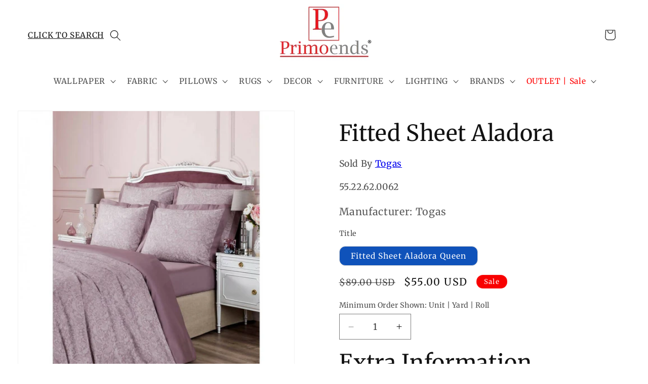

--- FILE ---
content_type: text/html; charset=utf-8
request_url: https://primoends.com/products/fitted-sheet-aladora
body_size: 66298
content:
<!doctype html>
<html class="no-js" lang="en">
  <head>
    
    <meta charset="utf-8">
    <meta http-equiv="X-UA-Compatible" content="IE=edge">
    <meta name="viewport" content="width=device-width,initial-scale=1">
    <meta name="theme-color" content="">
    <link rel="canonical" href="https://primoends.com/products/fitted-sheet-aladora"><link rel="icon" type="image/png" href="//primoends.com/cdn/shop/files/PRIMOENDS_logo_PNG_2_resize_SQUARE.png?crop=center&height=32&v=1768229845&width=32"><link rel="preconnect" href="https://fonts.shopifycdn.com" crossorigin><title>
      Bed sheets Aladora | TOGAS
 &ndash; Primoends Home Decor to Go</title>
    
        <!-- Google Tag Manager -->
    <script>(function(w,d,s,l,i){w[l]=w[l]||[];w[l].push({'gtm.start':
    new Date().getTime(),event:'gtm.js'});var f=d.getElementsByTagName(s)[0],
    j=d.createElement(s),dl=l!='dataLayer'?'&l='+l:'';j.async=true;j.src=
    'https://www.googletagmanager.com/gtm.js?id='+i+dl;f.parentNode.insertBefore(j,f);
    })(window,document,'script','dataLayer','GTM-WNMNZNXN');</script>
    <!-- End Google Tag Manager -->

   
    
    
      <meta name="description" content="Buy bed sheets online at right prices at Togas. Shop for home textile and decor accessories of top quality with different types of shipping available ƒ?? nothing compares to the luxury of our products.rn">
    

    

<meta property="og:site_name" content="Primoends Home Decor to Go">
<meta property="og:url" content="https://primoends.com/products/fitted-sheet-aladora">
<meta property="og:title" content="Bed sheets Aladora | TOGAS">
<meta property="og:type" content="product">
<meta property="og:description" content="Buy bed sheets online at right prices at Togas. Shop for home textile and decor accessories of top quality with different types of shipping available ƒ?? nothing compares to the luxury of our products.rn"><meta property="og:image" content="http://primoends.com/cdn/shop/products/j2mxwZGDvL.jpg?v=1743448870">
  <meta property="og:image:secure_url" content="https://primoends.com/cdn/shop/products/j2mxwZGDvL.jpg?v=1743448870">
  <meta property="og:image:width" content="967">
  <meta property="og:image:height" content="967"><meta property="og:price:amount" content="55.00">
  <meta property="og:price:currency" content="USD"><meta name="twitter:card" content="summary_large_image">
<meta name="twitter:title" content="Bed sheets Aladora | TOGAS">
<meta name="twitter:description" content="Buy bed sheets online at right prices at Togas. Shop for home textile and decor accessories of top quality with different types of shipping available ƒ?? nothing compares to the luxury of our products.rn">


    <script src="//primoends.com/cdn/shop/t/39/assets/constants.js?v=58251544750838685771765045121" defer="defer"></script>
    <script src="//primoends.com/cdn/shop/t/39/assets/pubsub.js?v=158357773527763999511765045129" defer="defer"></script>
    <script src="//primoends.com/cdn/shop/t/39/assets/global.js?v=37284204640041572741765045123" defer="defer"></script><script src="//primoends.com/cdn/shop/t/39/assets/animations.js?v=88693664871331136111765045104" defer="defer"></script><script>window.performance && window.performance.mark && window.performance.mark('shopify.content_for_header.start');</script><meta name="google-site-verification" content="aZjrZFWBtGLox5VMnBnnRL9ZMIQqYxqLIFo11UxtDyk">
<meta name="facebook-domain-verification" content="9mxec4cdp0psq5huigoodyo4yiirdc">
<meta id="shopify-digital-wallet" name="shopify-digital-wallet" content="/59091910701/digital_wallets/dialog">
<meta name="shopify-checkout-api-token" content="bf351372bc1da7a8838eb3be72d75526">
<meta id="in-context-paypal-metadata" data-shop-id="59091910701" data-venmo-supported="false" data-environment="production" data-locale="en_US" data-paypal-v4="true" data-currency="USD">
<link rel="alternate" type="application/json+oembed" href="https://primoends.com/products/fitted-sheet-aladora.oembed">
<script async="async" src="/checkouts/internal/preloads.js?locale=en-US"></script>
<script id="apple-pay-shop-capabilities" type="application/json">{"shopId":59091910701,"countryCode":"US","currencyCode":"USD","merchantCapabilities":["supports3DS"],"merchantId":"gid:\/\/shopify\/Shop\/59091910701","merchantName":"Primoends Home Decor to Go","requiredBillingContactFields":["postalAddress","email","phone"],"requiredShippingContactFields":["postalAddress","email","phone"],"shippingType":"shipping","supportedNetworks":["visa","masterCard","amex","discover","elo","jcb"],"total":{"type":"pending","label":"Primoends Home Decor to Go","amount":"1.00"},"shopifyPaymentsEnabled":true,"supportsSubscriptions":true}</script>
<script id="shopify-features" type="application/json">{"accessToken":"bf351372bc1da7a8838eb3be72d75526","betas":["rich-media-storefront-analytics"],"domain":"primoends.com","predictiveSearch":true,"shopId":59091910701,"locale":"en"}</script>
<script>var Shopify = Shopify || {};
Shopify.shop = "sales-primoends.myshopify.com";
Shopify.locale = "en";
Shopify.currency = {"active":"USD","rate":"1.0"};
Shopify.country = "US";
Shopify.theme = {"name":"Main 1\/13\/25  - Editing Robots.txt search ","id":181235614000,"schema_name":"Dawn","schema_version":"13.0.1","theme_store_id":887,"role":"main"};
Shopify.theme.handle = "null";
Shopify.theme.style = {"id":null,"handle":null};
Shopify.cdnHost = "primoends.com/cdn";
Shopify.routes = Shopify.routes || {};
Shopify.routes.root = "/";</script>
<script type="module">!function(o){(o.Shopify=o.Shopify||{}).modules=!0}(window);</script>
<script>!function(o){function n(){var o=[];function n(){o.push(Array.prototype.slice.apply(arguments))}return n.q=o,n}var t=o.Shopify=o.Shopify||{};t.loadFeatures=n(),t.autoloadFeatures=n()}(window);</script>
<script id="shop-js-analytics" type="application/json">{"pageType":"product"}</script>
<script defer="defer" async type="module" src="//primoends.com/cdn/shopifycloud/shop-js/modules/v2/client.init-shop-cart-sync_IZsNAliE.en.esm.js"></script>
<script defer="defer" async type="module" src="//primoends.com/cdn/shopifycloud/shop-js/modules/v2/chunk.common_0OUaOowp.esm.js"></script>
<script type="module">
  await import("//primoends.com/cdn/shopifycloud/shop-js/modules/v2/client.init-shop-cart-sync_IZsNAliE.en.esm.js");
await import("//primoends.com/cdn/shopifycloud/shop-js/modules/v2/chunk.common_0OUaOowp.esm.js");

  window.Shopify.SignInWithShop?.initShopCartSync?.({"fedCMEnabled":true,"windoidEnabled":true});

</script>
<script>(function() {
  var isLoaded = false;
  function asyncLoad() {
    if (isLoaded) return;
    isLoaded = true;
    var urls = ["https:\/\/sp-seller.webkul.com\/js\/seller_profile_tag.js?shop=sales-primoends.myshopify.com","https:\/\/sp-seller.webkul.com\/js\/wk_nk_c2c_js.js?shop=sales-primoends.myshopify.com","https:\/\/plugin.brevo.com\/integrations\/api\/automation\/script?user_connection_id=63fcea24b3570e2f690558fb\u0026ma-key=24z6dcmx8tc578rw1701mbu8\u0026shop=sales-primoends.myshopify.com","https:\/\/plugin.brevo.com\/integrations\/api\/sy\/cart_tracking\/script?ma-key=24z6dcmx8tc578rw1701mbu8\u0026user_connection_id=63fcea24b3570e2f690558fb\u0026shop=sales-primoends.myshopify.com","https:\/\/cdn.shopify.com\/s\/files\/1\/0590\/9191\/0701\/t\/1\/assets\/pop_59091910701.js?v=1682280146\u0026shop=sales-primoends.myshopify.com","https:\/\/cloudsearch-1f874.kxcdn.com\/shopify.js?srp=\/a\/search\u0026filtersEnabled=1\u0026markets=1\u0026shop=sales-primoends.myshopify.com","https:\/\/toastibar-cdn.makeprosimp.com\/v1\/published\/97263\/524253792ce542efa4ab4d7a27fa0c4d\/2116\/app.js?v=1\u0026shop=sales-primoends.myshopify.com"];
    for (var i = 0; i < urls.length; i++) {
      var s = document.createElement('script');
      s.type = 'text/javascript';
      s.async = true;
      s.src = urls[i];
      var x = document.getElementsByTagName('script')[0];
      x.parentNode.insertBefore(s, x);
    }
  };
  if(window.attachEvent) {
    window.attachEvent('onload', asyncLoad);
  } else {
    window.addEventListener('load', asyncLoad, false);
  }
})();</script>
<script id="__st">var __st={"a":59091910701,"offset":-18000,"reqid":"00cf2835-66d3-4e5e-84eb-74df67cc55cb-1768402962","pageurl":"primoends.com\/products\/fitted-sheet-aladora","u":"ed77a4d3d50f","p":"product","rtyp":"product","rid":8368178561328};</script>
<script>window.ShopifyPaypalV4VisibilityTracking = true;</script>
<script id="captcha-bootstrap">!function(){'use strict';const t='contact',e='account',n='new_comment',o=[[t,t],['blogs',n],['comments',n],[t,'customer']],c=[[e,'customer_login'],[e,'guest_login'],[e,'recover_customer_password'],[e,'create_customer']],r=t=>t.map((([t,e])=>`form[action*='/${t}']:not([data-nocaptcha='true']) input[name='form_type'][value='${e}']`)).join(','),a=t=>()=>t?[...document.querySelectorAll(t)].map((t=>t.form)):[];function s(){const t=[...o],e=r(t);return a(e)}const i='password',u='form_key',d=['recaptcha-v3-token','g-recaptcha-response','h-captcha-response',i],f=()=>{try{return window.sessionStorage}catch{return}},m='__shopify_v',_=t=>t.elements[u];function p(t,e,n=!1){try{const o=window.sessionStorage,c=JSON.parse(o.getItem(e)),{data:r}=function(t){const{data:e,action:n}=t;return t[m]||n?{data:e,action:n}:{data:t,action:n}}(c);for(const[e,n]of Object.entries(r))t.elements[e]&&(t.elements[e].value=n);n&&o.removeItem(e)}catch(o){console.error('form repopulation failed',{error:o})}}const l='form_type',E='cptcha';function T(t){t.dataset[E]=!0}const w=window,h=w.document,L='Shopify',v='ce_forms',y='captcha';let A=!1;((t,e)=>{const n=(g='f06e6c50-85a8-45c8-87d0-21a2b65856fe',I='https://cdn.shopify.com/shopifycloud/storefront-forms-hcaptcha/ce_storefront_forms_captcha_hcaptcha.v1.5.2.iife.js',D={infoText:'Protected by hCaptcha',privacyText:'Privacy',termsText:'Terms'},(t,e,n)=>{const o=w[L][v],c=o.bindForm;if(c)return c(t,g,e,D).then(n);var r;o.q.push([[t,g,e,D],n]),r=I,A||(h.body.append(Object.assign(h.createElement('script'),{id:'captcha-provider',async:!0,src:r})),A=!0)});var g,I,D;w[L]=w[L]||{},w[L][v]=w[L][v]||{},w[L][v].q=[],w[L][y]=w[L][y]||{},w[L][y].protect=function(t,e){n(t,void 0,e),T(t)},Object.freeze(w[L][y]),function(t,e,n,w,h,L){const[v,y,A,g]=function(t,e,n){const i=e?o:[],u=t?c:[],d=[...i,...u],f=r(d),m=r(i),_=r(d.filter((([t,e])=>n.includes(e))));return[a(f),a(m),a(_),s()]}(w,h,L),I=t=>{const e=t.target;return e instanceof HTMLFormElement?e:e&&e.form},D=t=>v().includes(t);t.addEventListener('submit',(t=>{const e=I(t);if(!e)return;const n=D(e)&&!e.dataset.hcaptchaBound&&!e.dataset.recaptchaBound,o=_(e),c=g().includes(e)&&(!o||!o.value);(n||c)&&t.preventDefault(),c&&!n&&(function(t){try{if(!f())return;!function(t){const e=f();if(!e)return;const n=_(t);if(!n)return;const o=n.value;o&&e.removeItem(o)}(t);const e=Array.from(Array(32),(()=>Math.random().toString(36)[2])).join('');!function(t,e){_(t)||t.append(Object.assign(document.createElement('input'),{type:'hidden',name:u})),t.elements[u].value=e}(t,e),function(t,e){const n=f();if(!n)return;const o=[...t.querySelectorAll(`input[type='${i}']`)].map((({name:t})=>t)),c=[...d,...o],r={};for(const[a,s]of new FormData(t).entries())c.includes(a)||(r[a]=s);n.setItem(e,JSON.stringify({[m]:1,action:t.action,data:r}))}(t,e)}catch(e){console.error('failed to persist form',e)}}(e),e.submit())}));const S=(t,e)=>{t&&!t.dataset[E]&&(n(t,e.some((e=>e===t))),T(t))};for(const o of['focusin','change'])t.addEventListener(o,(t=>{const e=I(t);D(e)&&S(e,y())}));const B=e.get('form_key'),M=e.get(l),P=B&&M;t.addEventListener('DOMContentLoaded',(()=>{const t=y();if(P)for(const e of t)e.elements[l].value===M&&p(e,B);[...new Set([...A(),...v().filter((t=>'true'===t.dataset.shopifyCaptcha))])].forEach((e=>S(e,t)))}))}(h,new URLSearchParams(w.location.search),n,t,e,['guest_login'])})(!0,!0)}();</script>
<script integrity="sha256-4kQ18oKyAcykRKYeNunJcIwy7WH5gtpwJnB7kiuLZ1E=" data-source-attribution="shopify.loadfeatures" defer="defer" src="//primoends.com/cdn/shopifycloud/storefront/assets/storefront/load_feature-a0a9edcb.js" crossorigin="anonymous"></script>
<script data-source-attribution="shopify.dynamic_checkout.dynamic.init">var Shopify=Shopify||{};Shopify.PaymentButton=Shopify.PaymentButton||{isStorefrontPortableWallets:!0,init:function(){window.Shopify.PaymentButton.init=function(){};var t=document.createElement("script");t.src="https://primoends.com/cdn/shopifycloud/portable-wallets/latest/portable-wallets.en.js",t.type="module",document.head.appendChild(t)}};
</script>
<script data-source-attribution="shopify.dynamic_checkout.buyer_consent">
  function portableWalletsHideBuyerConsent(e){var t=document.getElementById("shopify-buyer-consent"),n=document.getElementById("shopify-subscription-policy-button");t&&n&&(t.classList.add("hidden"),t.setAttribute("aria-hidden","true"),n.removeEventListener("click",e))}function portableWalletsShowBuyerConsent(e){var t=document.getElementById("shopify-buyer-consent"),n=document.getElementById("shopify-subscription-policy-button");t&&n&&(t.classList.remove("hidden"),t.removeAttribute("aria-hidden"),n.addEventListener("click",e))}window.Shopify?.PaymentButton&&(window.Shopify.PaymentButton.hideBuyerConsent=portableWalletsHideBuyerConsent,window.Shopify.PaymentButton.showBuyerConsent=portableWalletsShowBuyerConsent);
</script>
<script>
  function portableWalletsCleanup(e){e&&e.src&&console.error("Failed to load portable wallets script "+e.src);var t=document.querySelectorAll("shopify-accelerated-checkout .shopify-payment-button__skeleton, shopify-accelerated-checkout-cart .wallet-cart-button__skeleton"),e=document.getElementById("shopify-buyer-consent");for(let e=0;e<t.length;e++)t[e].remove();e&&e.remove()}function portableWalletsNotLoadedAsModule(e){e instanceof ErrorEvent&&"string"==typeof e.message&&e.message.includes("import.meta")&&"string"==typeof e.filename&&e.filename.includes("portable-wallets")&&(window.removeEventListener("error",portableWalletsNotLoadedAsModule),window.Shopify.PaymentButton.failedToLoad=e,"loading"===document.readyState?document.addEventListener("DOMContentLoaded",window.Shopify.PaymentButton.init):window.Shopify.PaymentButton.init())}window.addEventListener("error",portableWalletsNotLoadedAsModule);
</script>

<script type="module" src="https://primoends.com/cdn/shopifycloud/portable-wallets/latest/portable-wallets.en.js" onError="portableWalletsCleanup(this)" crossorigin="anonymous"></script>
<script nomodule>
  document.addEventListener("DOMContentLoaded", portableWalletsCleanup);
</script>

<link id="shopify-accelerated-checkout-styles" rel="stylesheet" media="screen" href="https://primoends.com/cdn/shopifycloud/portable-wallets/latest/accelerated-checkout-backwards-compat.css" crossorigin="anonymous">
<style id="shopify-accelerated-checkout-cart">
        #shopify-buyer-consent {
  margin-top: 1em;
  display: inline-block;
  width: 100%;
}

#shopify-buyer-consent.hidden {
  display: none;
}

#shopify-subscription-policy-button {
  background: none;
  border: none;
  padding: 0;
  text-decoration: underline;
  font-size: inherit;
  cursor: pointer;
}

#shopify-subscription-policy-button::before {
  box-shadow: none;
}

      </style>
<script id="sections-script" data-sections="header" defer="defer" src="//primoends.com/cdn/shop/t/39/compiled_assets/scripts.js?29649"></script>
<script>window.performance && window.performance.mark && window.performance.mark('shopify.content_for_header.end');</script>


    <style data-shopify>
      @font-face {
  font-family: Merriweather;
  font-weight: 400;
  font-style: normal;
  font-display: swap;
  src: url("//primoends.com/cdn/fonts/merriweather/merriweather_n4.349a72bc63b970a8b7f00dc33f5bda2ec52f79cc.woff2") format("woff2"),
       url("//primoends.com/cdn/fonts/merriweather/merriweather_n4.5a396c75a89c25b516c9d3cb026490795288d821.woff") format("woff");
}

      @font-face {
  font-family: Merriweather;
  font-weight: 700;
  font-style: normal;
  font-display: swap;
  src: url("//primoends.com/cdn/fonts/merriweather/merriweather_n7.19270b7a7a551caaabc4ca9d96160fde1ff78390.woff2") format("woff2"),
       url("//primoends.com/cdn/fonts/merriweather/merriweather_n7.cd38b457ece1a89976a4da2d642ece091dc8235f.woff") format("woff");
}

      @font-face {
  font-family: Merriweather;
  font-weight: 400;
  font-style: italic;
  font-display: swap;
  src: url("//primoends.com/cdn/fonts/merriweather/merriweather_i4.f5b9cf70acd5cd4d838a0ca60bf8178b62cb1301.woff2") format("woff2"),
       url("//primoends.com/cdn/fonts/merriweather/merriweather_i4.946cfa27ccfc2ba1850f3e8d4115a49e1be34578.woff") format("woff");
}

      @font-face {
  font-family: Merriweather;
  font-weight: 700;
  font-style: italic;
  font-display: swap;
  src: url("//primoends.com/cdn/fonts/merriweather/merriweather_i7.f0c0f7ed3a3954dab58b704b14a01616fb5b0c9b.woff2") format("woff2"),
       url("//primoends.com/cdn/fonts/merriweather/merriweather_i7.0563ab59ca3ecf64e1fcde02f520f39dcec40efd.woff") format("woff");
}

      @font-face {
  font-family: Merriweather;
  font-weight: 400;
  font-style: normal;
  font-display: swap;
  src: url("//primoends.com/cdn/fonts/merriweather/merriweather_n4.349a72bc63b970a8b7f00dc33f5bda2ec52f79cc.woff2") format("woff2"),
       url("//primoends.com/cdn/fonts/merriweather/merriweather_n4.5a396c75a89c25b516c9d3cb026490795288d821.woff") format("woff");
}


      
        :root,
        .color-scheme-1 {
          --color-background: 255,255,255;
        
          --gradient-background: #ffffff;
        

        

        --color-foreground: 18,18,18;
        --color-background-contrast: 191,191,191;
        --color-shadow: 18,18,18;
        --color-button: 255,255,255;
        --color-button-text: 18,18,18;
        --color-secondary-button: 255,255,255;
        --color-secondary-button-text: 0,0,0;
        --color-link: 0,0,0;
        --color-badge-foreground: 18,18,18;
        --color-badge-background: 255,255,255;
        --color-badge-border: 18,18,18;
        --payment-terms-background-color: rgb(255 255 255);
      }
      
        
        .color-scheme-2 {
          --color-background: 243,243,243;
        
          --gradient-background: #f3f3f3;
        

        

        --color-foreground: 18,18,18;
        --color-background-contrast: 179,179,179;
        --color-shadow: 18,18,18;
        --color-button: 18,18,18;
        --color-button-text: 243,243,243;
        --color-secondary-button: 243,243,243;
        --color-secondary-button-text: 18,18,18;
        --color-link: 18,18,18;
        --color-badge-foreground: 18,18,18;
        --color-badge-background: 243,243,243;
        --color-badge-border: 18,18,18;
        --payment-terms-background-color: rgb(243 243 243);
      }
      
        
        .color-scheme-3 {
          --color-background: 0,0,0;
        
          --gradient-background: #000000;
        

        

        --color-foreground: 255,255,255;
        --color-background-contrast: 128,128,128;
        --color-shadow: 18,18,18;
        --color-button: 255,255,255;
        --color-button-text: 0,0,0;
        --color-secondary-button: 0,0,0;
        --color-secondary-button-text: 255,255,255;
        --color-link: 255,255,255;
        --color-badge-foreground: 255,255,255;
        --color-badge-background: 0,0,0;
        --color-badge-border: 255,255,255;
        --payment-terms-background-color: rgb(0 0 0);
      }
      
        
        .color-scheme-4 {
          --color-background: 18,18,18;
        
          --gradient-background: #121212;
        

        

        --color-foreground: 255,255,255;
        --color-background-contrast: 146,146,146;
        --color-shadow: 18,18,18;
        --color-button: 255,255,255;
        --color-button-text: 18,18,18;
        --color-secondary-button: 18,18,18;
        --color-secondary-button-text: 255,255,255;
        --color-link: 255,255,255;
        --color-badge-foreground: 255,255,255;
        --color-badge-background: 18,18,18;
        --color-badge-border: 255,255,255;
        --payment-terms-background-color: rgb(18 18 18);
      }
      
        
        .color-scheme-5 {
          --color-background: 248,0,0;
        
          --gradient-background: #f80000;
        

        

        --color-foreground: 255,255,255;
        --color-background-contrast: 120,0,0;
        --color-shadow: 18,18,18;
        --color-button: 255,255,255;
        --color-button-text: 51,79,180;
        --color-secondary-button: 248,0,0;
        --color-secondary-button-text: 255,255,255;
        --color-link: 255,255,255;
        --color-badge-foreground: 255,255,255;
        --color-badge-background: 248,0,0;
        --color-badge-border: 255,255,255;
        --payment-terms-background-color: rgb(248 0 0);
      }
      
        
        .color-scheme-1a88f8a9-9b75-4c48-a723-55cc828f9ccd {
          --color-background: 255,255,255;
        
          --gradient-background: #ffffff;
        

        

        --color-foreground: 243,243,243;
        --color-background-contrast: 191,191,191;
        --color-shadow: 0,0,0;
        --color-button: 255,255,255;
        --color-button-text: 0,0,0;
        --color-secondary-button: 255,255,255;
        --color-secondary-button-text: 255,255,255;
        --color-link: 255,255,255;
        --color-badge-foreground: 243,243,243;
        --color-badge-background: 255,255,255;
        --color-badge-border: 243,243,243;
        --payment-terms-background-color: rgb(255 255 255);
      }
      
        
        .color-scheme-6461f7e7-a849-47ee-be6e-7a08dca54948 {
          --color-background: 51,79,180;
        
          --gradient-background: #334fb4;
        

        

        --color-foreground: 255,255,255;
        --color-background-contrast: 23,35,81;
        --color-shadow: 18,18,18;
        --color-button: 255,255,255;
        --color-button-text: 18,18,18;
        --color-secondary-button: 51,79,180;
        --color-secondary-button-text: 18,18,18;
        --color-link: 18,18,18;
        --color-badge-foreground: 255,255,255;
        --color-badge-background: 51,79,180;
        --color-badge-border: 255,255,255;
        --payment-terms-background-color: rgb(51 79 180);
      }
      
        
        .color-scheme-5d50959b-9ba3-4b38-962d-a744ca9ba243 {
          --color-background: 242,239,230;
        
          --gradient-background: #f2efe6;
        

        

        --color-foreground: 18,18,18;
        --color-background-contrast: 198,185,146;
        --color-shadow: 18,18,18;
        --color-button: 255,255,255;
        --color-button-text: 18,18,18;
        --color-secondary-button: 242,239,230;
        --color-secondary-button-text: 18,18,18;
        --color-link: 18,18,18;
        --color-badge-foreground: 18,18,18;
        --color-badge-background: 242,239,230;
        --color-badge-border: 18,18,18;
        --payment-terms-background-color: rgb(242 239 230);
      }
      

      body, .color-scheme-1, .color-scheme-2, .color-scheme-3, .color-scheme-4, .color-scheme-5, .color-scheme-1a88f8a9-9b75-4c48-a723-55cc828f9ccd, .color-scheme-6461f7e7-a849-47ee-be6e-7a08dca54948, .color-scheme-5d50959b-9ba3-4b38-962d-a744ca9ba243 {
        color: rgba(var(--color-foreground), 0.75);
        background-color: rgb(var(--color-background));
      }

      :root {
        --font-body-family: Merriweather, serif;
        --font-body-style: normal;
        --font-body-weight: 400;
        --font-body-weight-bold: 700;

        --font-heading-family: Merriweather, serif;
        --font-heading-style: normal;
        --font-heading-weight: 400;

        --font-body-scale: 1.1;
        --font-heading-scale: 1.0;

        --media-padding: px;
        --media-border-opacity: 0.05;
        --media-border-width: 1px;
        --media-radius: 0px;
        --media-shadow-opacity: 0.0;
        --media-shadow-horizontal-offset: 0px;
        --media-shadow-vertical-offset: 0px;
        --media-shadow-blur-radius: 5px;
        --media-shadow-visible: 0;

        --page-width: 160rem;
        --page-width-margin: 0rem;

        --product-card-image-padding: 0.0rem;
        --product-card-corner-radius: 0.0rem;
        --product-card-text-alignment: center;
        --product-card-border-width: 0.0rem;
        --product-card-border-opacity: 0.1;
        --product-card-shadow-opacity: 0.0;
        --product-card-shadow-visible: 0;
        --product-card-shadow-horizontal-offset: 0.2rem;
        --product-card-shadow-vertical-offset: 0.4rem;
        --product-card-shadow-blur-radius: 0.5rem;

        --collection-card-image-padding: 0.0rem;
        --collection-card-corner-radius: 0.0rem;
        --collection-card-text-alignment: left;
        --collection-card-border-width: 0.0rem;
        --collection-card-border-opacity: 0.0;
        --collection-card-shadow-opacity: 0.1;
        --collection-card-shadow-visible: 1;
        --collection-card-shadow-horizontal-offset: 0.0rem;
        --collection-card-shadow-vertical-offset: 0.0rem;
        --collection-card-shadow-blur-radius: 0.0rem;

        --blog-card-image-padding: 0.0rem;
        --blog-card-corner-radius: 0.0rem;
        --blog-card-text-alignment: left;
        --blog-card-border-width: 0.0rem;
        --blog-card-border-opacity: 0.0;
        --blog-card-shadow-opacity: 0.1;
        --blog-card-shadow-visible: 1;
        --blog-card-shadow-horizontal-offset: 0.0rem;
        --blog-card-shadow-vertical-offset: 0.0rem;
        --blog-card-shadow-blur-radius: 0.0rem;

        --badge-corner-radius: 4.0rem;

        --popup-border-width: 1px;
        --popup-border-opacity: 0.1;
        --popup-corner-radius: 0px;
        --popup-shadow-opacity: 0.0;
        --popup-shadow-horizontal-offset: 0px;
        --popup-shadow-vertical-offset: 4px;
        --popup-shadow-blur-radius: 5px;

        --drawer-border-width: 1px;
        --drawer-border-opacity: 0.1;
        --drawer-shadow-opacity: 0.0;
        --drawer-shadow-horizontal-offset: 0px;
        --drawer-shadow-vertical-offset: 4px;
        --drawer-shadow-blur-radius: 5px;

        --spacing-sections-desktop: 32px;
        --spacing-sections-mobile: 22px;

        --grid-desktop-vertical-spacing: 4px;
        --grid-desktop-horizontal-spacing: 40px;
        --grid-mobile-vertical-spacing: 2px;
        --grid-mobile-horizontal-spacing: 20px;

        --text-boxes-border-opacity: 0.0;
        --text-boxes-border-width: 0px;
        --text-boxes-radius: 0px;
        --text-boxes-shadow-opacity: 0.0;
        --text-boxes-shadow-visible: 0;
        --text-boxes-shadow-horizontal-offset: -10px;
        --text-boxes-shadow-vertical-offset: 4px;
        --text-boxes-shadow-blur-radius: 5px;

        --buttons-radius: 0px;
        --buttons-radius-outset: 0px;
        --buttons-border-width: 2px;
        --buttons-border-opacity: 0.9;
        --buttons-shadow-opacity: 0.0;
        --buttons-shadow-visible: 0;
        --buttons-shadow-horizontal-offset: -10px;
        --buttons-shadow-vertical-offset: -2px;
        --buttons-shadow-blur-radius: 0px;
        --buttons-border-offset: 0px;

        --inputs-radius: 0px;
        --inputs-border-width: 1px;
        --inputs-border-opacity: 0.55;
        --inputs-shadow-opacity: 0.0;
        --inputs-shadow-horizontal-offset: 0px;
        --inputs-margin-offset: 0px;
        --inputs-shadow-vertical-offset: 4px;
        --inputs-shadow-blur-radius: 5px;
        --inputs-radius-outset: 0px;

        --variant-pills-radius: 12px;
        --variant-pills-border-width: 1px;
        --variant-pills-border-opacity: 0.55;
        --variant-pills-shadow-opacity: 0.0;
        --variant-pills-shadow-horizontal-offset: 0px;
        --variant-pills-shadow-vertical-offset: 4px;
        --variant-pills-shadow-blur-radius: 5px;
      }

      *,
      *::before,
      *::after {
        box-sizing: inherit;
      }

      html {
        box-sizing: border-box;
        font-size: calc(var(--font-body-scale) * 62.5%);
        height: 100%;
      }

      body {
        display: grid;
        grid-template-rows: auto auto 1fr auto;
        grid-template-columns: 100%;
        min-height: 100%;
        margin: 0;
        font-size: 1.5rem;
        letter-spacing: 0.06rem;
        line-height: calc(1 + 0.8 / var(--font-body-scale));
        font-family: var(--font-body-family);
        font-style: var(--font-body-style);
        font-weight: var(--font-body-weight);
      }

      @media screen and (min-width: 750px) {
        body {
          font-size: 1.6rem;
        }
      }
    </style>

    <link href="//primoends.com/cdn/shop/t/39/assets/base.css?v=87019547455030640091765054756" rel="stylesheet" type="text/css" media="all" />
<link rel="preload" as="font" href="//primoends.com/cdn/fonts/merriweather/merriweather_n4.349a72bc63b970a8b7f00dc33f5bda2ec52f79cc.woff2" type="font/woff2" crossorigin><link rel="preload" as="font" href="//primoends.com/cdn/fonts/merriweather/merriweather_n4.349a72bc63b970a8b7f00dc33f5bda2ec52f79cc.woff2" type="font/woff2" crossorigin><link
        rel="stylesheet"
        href="//primoends.com/cdn/shop/t/39/assets/component-predictive-search.css?v=118923337488134913561765045116"
        media="print"
        onload="this.media='all'"
      ><script>
      document.documentElement.className = document.documentElement.className.replace('no-js', 'js');
      if (Shopify.designMode) {
        document.documentElement.classList.add('shopify-design-mode');
      }
    </script>
    <meta name="p:domain_verify" content="0d7fd9b1a57831f9aa6ef2a539bc1008"/>
  <script type="text/javascript">
  window.Pop = window.Pop || {};
  window.Pop.common = window.Pop.common || {};
  window.Pop.common.shop = {
    permanent_domain: 'sales-primoends.myshopify.com',
    currency: "USD",
    money_format: "${{amount}}",
    id: 59091910701
  };
  

  window.Pop.common.template = 'product';
  window.Pop.common.cart = {};
  window.Pop.common.vapid_public_key = "BJuXCmrtTK335SuczdNVYrGVtP_WXn4jImChm49st7K7z7e8gxSZUKk4DhUpk8j2Xpiw5G4-ylNbMKLlKkUEU98=";
  window.Pop.global_config = {"asset_urls":{"loy":{},"rev":{},"pu":{"init_js":null},"widgets":{"init_js":"https:\/\/cdn.shopify.com\/s\/files\/1\/0194\/1736\/6592\/t\/1\/assets\/ba_widget_init.js?v=1743185715","modal_js":"https:\/\/cdn.shopify.com\/s\/files\/1\/0194\/1736\/6592\/t\/1\/assets\/ba_widget_modal.js?v=1728041538","modal_css":"https:\/\/cdn.shopify.com\/s\/files\/1\/0194\/1736\/6592\/t\/1\/assets\/ba_widget_modal.css?v=1654723622"},"forms":{},"global":{"helper_js":"https:\/\/cdn.shopify.com\/s\/files\/1\/0194\/1736\/6592\/t\/1\/assets\/ba_pop_tracking.js?v=1704919189"}},"proxy_paths":{"pop":"\/apps\/ba-pop","app_metrics":"\/apps\/ba-pop\/app_metrics","push_subscription":"\/apps\/ba-pop\/push"},"aat":["pop"],"pv":false,"sts":false,"bam":true,"batc":true,"base_money_format":"${{amount}}","loy_js_api_enabled":false,"shop":{"id":59091910701,"name":"Primoends Home Decor to Go","domain":"primoends.com"}};
  window.Pop.widgets_config = {"id":83269,"active":true,"frequency_limit_amount":1634,"frequency_limit_time_unit":"days","background_image":{"position":"background","widget_background_preview_url":"blob:https:\/\/marketing.rivo.io\/956f4662-7c3e-46ee-85b2-396c9613b30a"},"initial_state":{"body":"Let us help you with all your design needs! Sign up is FREE!\r\nTrade Members Save on Products \u0026 Samples | Welcome 10% off NOW* | code: GET10\r\n\r\n\r\n","title":"WELCOME TO PRIMOENDS","cta_text":"Sign up ","show_email":"true","action_text":"Saving...","footer_text":"You are signing up to receive communication via email and can unsubscribe at any time.","dismiss_text":"No Thanks","email_placeholder":"Email Address","phone_placeholder":"Phone Number"},"success_state":{"body":"TRADE members SAVE on Products \u0026 Samples + FREE SHIPPING | Welcome 10% off | code: GET10","title":"Thank you!","cta_text":"Become a TRADE Member and Save ","cta_action":"open_url","redirect_url":"https:\/\/primoends.com\/pages\/trade-program","open_url_new_tab":"true"},"closed_state":{"action":"show_sticky_bar","font_size":"10","action_text":"Welcome 10% OFF | Code: GET10 (*selected brands)","display_offset":"-1","display_position":"bottom_right"},"error_state":{"submit_error":"Sorry, please try again later","invalid_email":"Please enter valid email address!","error_subscribing":"Error subscribing, try again later","already_registered":"You have already registered","invalid_phone_number":"Please enter valid phone number!"},"trigger":{"action":"on_timer","delay_in_seconds":"30"},"colors":{"link_color":"#4FC3F7","sticky_bar_bg":"#f80000","cta_font_color":"#ffebee","body_font_color":"#000","sticky_bar_text":"#fff","background_color":"#ffebee","error_text_color":"#f80000","title_font_color":"#000","footer_font_color":"#000000","dismiss_font_color":"#000000","cta_background_color":"#1976d2","sticky_coupon_bar_bg":"#286ef8","error_text_background":"#ffebee","sticky_coupon_bar_text":"#fff"},"sticky_coupon_bar":{"enabled":"false","message":"Don't forget to use your 10% DISCOUNT code: SAVE10%NOW"},"display_style":{"font":"Lucida Grande","size":"large","align":"center"},"dismissable":true,"has_background":true,"opt_in_channels":["email"],"rules":[],"widget_css":".powered_by_rivo{\n  display: block;\n}\n.ba_widget_main_design {\n  background: #ffebee;\n}\n.ba_widget_content{text-align: center}\n.ba_widget_parent{\n  font-family: Lucida Grande;\n}\n.ba_widget_parent.background{\n  background-image: url(\"https:\/\/d15d3imw3mjndz.cloudfront.net\/0x42sl7wpd1l7md6qdmx6jtpet60\");\n}\n.ba_widget_left_content{\n}\n.ba_widget_right_content{\n}\n#ba_widget_cta_button:disabled{\n  background: #1976d2cc;\n}\n#ba_widget_cta_button{\n  background: #1976d2;\n  color: #ffebee;\n}\n#ba_widget_cta_button:after {\n  background: #1976d2e0;\n}\n.ba_initial_state_title, .ba_success_state_title{\n  color: #000;\n}\n.ba_initial_state_body, .ba_success_state_body{\n  color: #000;\n}\n.ba_initial_state_dismiss_text{\n  color: #000000;\n}\n.ba_initial_state_footer_text, .ba_initial_state_sms_agreement{\n  color: #000000;\n}\n.ba_widget_error{\n  color: #f80000;\n  background: #ffebee;\n}\n.ba_link_color{\n  color: #4FC3F7;\n}\n","custom_css":null,"logo":null};
</script>


<script type="text/javascript">
  

  (function() {
    //Global snippet for Email Popups
    //this is updated automatically - do not edit manually.
    document.addEventListener('DOMContentLoaded', function() {
      function loadScript(src, defer, done) {
        var js = document.createElement('script');
        js.src = src;
        js.defer = defer;
        js.onload = function(){done();};
        js.onerror = function(){
          done(new Error('Failed to load script ' + src));
        };
        document.head.appendChild(js);
      }

      function browserSupportsAllFeatures() {
        return window.Promise && window.fetch && window.Symbol;
      }

      if (browserSupportsAllFeatures()) {
        main();
      } else {
        loadScript('https://cdnjs.cloudflare.com/polyfill/v3/polyfill.min.js?features=Promise,fetch', true, main);
      }

      function loadAppScripts(){
        const popAppEmbedEnabled = document.getElementById("pop-app-embed-init");

        if (window.Pop.global_config.aat.includes("pop") && !popAppEmbedEnabled){
          loadScript(window.Pop.global_config.asset_urls.widgets.init_js, true, function(){});
        }
      }

      function main(err) {
        loadScript(window.Pop.global_config.asset_urls.global.helper_js, false, loadAppScripts);
      }
    });
  })();
</script>





    <!-- Pinterest Analytics Tracking -->
<script type="text/javascript">
!function(e){if(!window.pintrk){window.pintrk=function()
{window.pintrk.queue.push(Array.prototype.slice.call(arguments))};var
n=window.pintrk;n.queue=[],n.version="3.0";var
t=document.createElement("script");t.async=!0,t.src=e;var
r=document.getElementsByTagName("script")[0];r.parentNode.insertBefore(t,r)}}
("https://s.pinimg.com/ct/core.js");
pintrk('load','2612909488694', { em: '', });
pintrk('page');
</script> 
<noscript> 
<img height="1" width="1" style="display:none;" alt=""
src="https://ct.pinterest.com/v3/?tid=2612909488694&noscript=1" /> 
</noscript>

<!-- END PINTEREST ANALYTICS -->

<script>(function(w,d,t,r,u){var f,n,i;w[u]=w[u]||[],f=function(){var o={ti:"343218504", enableAutoSpaTracking: true};o.q=w[u],w[u]=new UET(o),w[u].push("pageLoad")},n=d.createElement(t),n.src=r,n.async=1,n.onload=n.onreadystatechange=function(){var s=this.readyState;s&&s!=="loaded"&&s!=="complete"||(f(),n.onload=n.onreadystatechange=null)},i=d.getElementsByTagName(t)[0],i.parentNode.insertBefore(n,i)})(window,document,"script","//bat.bing.com/bat.js","uetq");</script>


<!-- BEGIN app block: shopify://apps/xcloud-search-product-filter/blocks/cloudsearch_opt/8ddbd0bf-e311-492e-ab28-69d0ad268fac --><!-- END app block --><script src="https://cdn.shopify.com/extensions/019b03f2-74ec-7b24-a3a5-6d0193115a31/cloudsearch-63/assets/shopify.js" type="text/javascript" defer="defer"></script>
<script src="https://cdn.shopify.com/extensions/1aff304a-11ec-47a0-aee1-7f4ae56792d4/tydal-popups-email-pop-ups-4/assets/pop-app-embed.js" type="text/javascript" defer="defer"></script>
<link href="https://monorail-edge.shopifysvc.com" rel="dns-prefetch">
<script>(function(){if ("sendBeacon" in navigator && "performance" in window) {try {var session_token_from_headers = performance.getEntriesByType('navigation')[0].serverTiming.find(x => x.name == '_s').description;} catch {var session_token_from_headers = undefined;}var session_cookie_matches = document.cookie.match(/_shopify_s=([^;]*)/);var session_token_from_cookie = session_cookie_matches && session_cookie_matches.length === 2 ? session_cookie_matches[1] : "";var session_token = session_token_from_headers || session_token_from_cookie || "";function handle_abandonment_event(e) {var entries = performance.getEntries().filter(function(entry) {return /monorail-edge.shopifysvc.com/.test(entry.name);});if (!window.abandonment_tracked && entries.length === 0) {window.abandonment_tracked = true;var currentMs = Date.now();var navigation_start = performance.timing.navigationStart;var payload = {shop_id: 59091910701,url: window.location.href,navigation_start,duration: currentMs - navigation_start,session_token,page_type: "product"};window.navigator.sendBeacon("https://monorail-edge.shopifysvc.com/v1/produce", JSON.stringify({schema_id: "online_store_buyer_site_abandonment/1.1",payload: payload,metadata: {event_created_at_ms: currentMs,event_sent_at_ms: currentMs}}));}}window.addEventListener('pagehide', handle_abandonment_event);}}());</script>
<script id="web-pixels-manager-setup">(function e(e,d,r,n,o){if(void 0===o&&(o={}),!Boolean(null===(a=null===(i=window.Shopify)||void 0===i?void 0:i.analytics)||void 0===a?void 0:a.replayQueue)){var i,a;window.Shopify=window.Shopify||{};var t=window.Shopify;t.analytics=t.analytics||{};var s=t.analytics;s.replayQueue=[],s.publish=function(e,d,r){return s.replayQueue.push([e,d,r]),!0};try{self.performance.mark("wpm:start")}catch(e){}var l=function(){var e={modern:/Edge?\/(1{2}[4-9]|1[2-9]\d|[2-9]\d{2}|\d{4,})\.\d+(\.\d+|)|Firefox\/(1{2}[4-9]|1[2-9]\d|[2-9]\d{2}|\d{4,})\.\d+(\.\d+|)|Chrom(ium|e)\/(9{2}|\d{3,})\.\d+(\.\d+|)|(Maci|X1{2}).+ Version\/(15\.\d+|(1[6-9]|[2-9]\d|\d{3,})\.\d+)([,.]\d+|)( \(\w+\)|)( Mobile\/\w+|) Safari\/|Chrome.+OPR\/(9{2}|\d{3,})\.\d+\.\d+|(CPU[ +]OS|iPhone[ +]OS|CPU[ +]iPhone|CPU IPhone OS|CPU iPad OS)[ +]+(15[._]\d+|(1[6-9]|[2-9]\d|\d{3,})[._]\d+)([._]\d+|)|Android:?[ /-](13[3-9]|1[4-9]\d|[2-9]\d{2}|\d{4,})(\.\d+|)(\.\d+|)|Android.+Firefox\/(13[5-9]|1[4-9]\d|[2-9]\d{2}|\d{4,})\.\d+(\.\d+|)|Android.+Chrom(ium|e)\/(13[3-9]|1[4-9]\d|[2-9]\d{2}|\d{4,})\.\d+(\.\d+|)|SamsungBrowser\/([2-9]\d|\d{3,})\.\d+/,legacy:/Edge?\/(1[6-9]|[2-9]\d|\d{3,})\.\d+(\.\d+|)|Firefox\/(5[4-9]|[6-9]\d|\d{3,})\.\d+(\.\d+|)|Chrom(ium|e)\/(5[1-9]|[6-9]\d|\d{3,})\.\d+(\.\d+|)([\d.]+$|.*Safari\/(?![\d.]+ Edge\/[\d.]+$))|(Maci|X1{2}).+ Version\/(10\.\d+|(1[1-9]|[2-9]\d|\d{3,})\.\d+)([,.]\d+|)( \(\w+\)|)( Mobile\/\w+|) Safari\/|Chrome.+OPR\/(3[89]|[4-9]\d|\d{3,})\.\d+\.\d+|(CPU[ +]OS|iPhone[ +]OS|CPU[ +]iPhone|CPU IPhone OS|CPU iPad OS)[ +]+(10[._]\d+|(1[1-9]|[2-9]\d|\d{3,})[._]\d+)([._]\d+|)|Android:?[ /-](13[3-9]|1[4-9]\d|[2-9]\d{2}|\d{4,})(\.\d+|)(\.\d+|)|Mobile Safari.+OPR\/([89]\d|\d{3,})\.\d+\.\d+|Android.+Firefox\/(13[5-9]|1[4-9]\d|[2-9]\d{2}|\d{4,})\.\d+(\.\d+|)|Android.+Chrom(ium|e)\/(13[3-9]|1[4-9]\d|[2-9]\d{2}|\d{4,})\.\d+(\.\d+|)|Android.+(UC? ?Browser|UCWEB|U3)[ /]?(15\.([5-9]|\d{2,})|(1[6-9]|[2-9]\d|\d{3,})\.\d+)\.\d+|SamsungBrowser\/(5\.\d+|([6-9]|\d{2,})\.\d+)|Android.+MQ{2}Browser\/(14(\.(9|\d{2,})|)|(1[5-9]|[2-9]\d|\d{3,})(\.\d+|))(\.\d+|)|K[Aa][Ii]OS\/(3\.\d+|([4-9]|\d{2,})\.\d+)(\.\d+|)/},d=e.modern,r=e.legacy,n=navigator.userAgent;return n.match(d)?"modern":n.match(r)?"legacy":"unknown"}(),u="modern"===l?"modern":"legacy",c=(null!=n?n:{modern:"",legacy:""})[u],f=function(e){return[e.baseUrl,"/wpm","/b",e.hashVersion,"modern"===e.buildTarget?"m":"l",".js"].join("")}({baseUrl:d,hashVersion:r,buildTarget:u}),m=function(e){var d=e.version,r=e.bundleTarget,n=e.surface,o=e.pageUrl,i=e.monorailEndpoint;return{emit:function(e){var a=e.status,t=e.errorMsg,s=(new Date).getTime(),l=JSON.stringify({metadata:{event_sent_at_ms:s},events:[{schema_id:"web_pixels_manager_load/3.1",payload:{version:d,bundle_target:r,page_url:o,status:a,surface:n,error_msg:t},metadata:{event_created_at_ms:s}}]});if(!i)return console&&console.warn&&console.warn("[Web Pixels Manager] No Monorail endpoint provided, skipping logging."),!1;try{return self.navigator.sendBeacon.bind(self.navigator)(i,l)}catch(e){}var u=new XMLHttpRequest;try{return u.open("POST",i,!0),u.setRequestHeader("Content-Type","text/plain"),u.send(l),!0}catch(e){return console&&console.warn&&console.warn("[Web Pixels Manager] Got an unhandled error while logging to Monorail."),!1}}}}({version:r,bundleTarget:l,surface:e.surface,pageUrl:self.location.href,monorailEndpoint:e.monorailEndpoint});try{o.browserTarget=l,function(e){var d=e.src,r=e.async,n=void 0===r||r,o=e.onload,i=e.onerror,a=e.sri,t=e.scriptDataAttributes,s=void 0===t?{}:t,l=document.createElement("script"),u=document.querySelector("head"),c=document.querySelector("body");if(l.async=n,l.src=d,a&&(l.integrity=a,l.crossOrigin="anonymous"),s)for(var f in s)if(Object.prototype.hasOwnProperty.call(s,f))try{l.dataset[f]=s[f]}catch(e){}if(o&&l.addEventListener("load",o),i&&l.addEventListener("error",i),u)u.appendChild(l);else{if(!c)throw new Error("Did not find a head or body element to append the script");c.appendChild(l)}}({src:f,async:!0,onload:function(){if(!function(){var e,d;return Boolean(null===(d=null===(e=window.Shopify)||void 0===e?void 0:e.analytics)||void 0===d?void 0:d.initialized)}()){var d=window.webPixelsManager.init(e)||void 0;if(d){var r=window.Shopify.analytics;r.replayQueue.forEach((function(e){var r=e[0],n=e[1],o=e[2];d.publishCustomEvent(r,n,o)})),r.replayQueue=[],r.publish=d.publishCustomEvent,r.visitor=d.visitor,r.initialized=!0}}},onerror:function(){return m.emit({status:"failed",errorMsg:"".concat(f," has failed to load")})},sri:function(e){var d=/^sha384-[A-Za-z0-9+/=]+$/;return"string"==typeof e&&d.test(e)}(c)?c:"",scriptDataAttributes:o}),m.emit({status:"loading"})}catch(e){m.emit({status:"failed",errorMsg:(null==e?void 0:e.message)||"Unknown error"})}}})({shopId: 59091910701,storefrontBaseUrl: "https://primoends.com",extensionsBaseUrl: "https://extensions.shopifycdn.com/cdn/shopifycloud/web-pixels-manager",monorailEndpoint: "https://monorail-edge.shopifysvc.com/unstable/produce_batch",surface: "storefront-renderer",enabledBetaFlags: ["2dca8a86","a0d5f9d2"],webPixelsConfigList: [{"id":"1616052528","configuration":"{\"shop\":\"sales-primoends.myshopify.com\",\"url\":\"https:\\\/\\\/sortwise.mezereon.net\\\/t\"}","eventPayloadVersion":"v1","runtimeContext":"STRICT","scriptVersion":"579b5f992a826639b4d57a96366277e3","type":"APP","apiClientId":216838471681,"privacyPurposes":["ANALYTICS"],"dataSharingAdjustments":{"protectedCustomerApprovalScopes":["read_customer_personal_data"]}},{"id":"1028981040","configuration":"{\"pixel_id\":\"1374495266738702\",\"pixel_type\":\"facebook_pixel\"}","eventPayloadVersion":"v1","runtimeContext":"OPEN","scriptVersion":"ca16bc87fe92b6042fbaa3acc2fbdaa6","type":"APP","apiClientId":2329312,"privacyPurposes":["ANALYTICS","MARKETING","SALE_OF_DATA"],"dataSharingAdjustments":{"protectedCustomerApprovalScopes":["read_customer_address","read_customer_email","read_customer_name","read_customer_personal_data","read_customer_phone"]}},{"id":"811532592","configuration":"{\"config\":\"{\\\"pixel_id\\\":\\\"G-SRMVP5DRN0\\\",\\\"target_country\\\":\\\"US\\\",\\\"gtag_events\\\":[{\\\"type\\\":\\\"begin_checkout\\\",\\\"action_label\\\":[\\\"G-SRMVP5DRN0\\\",\\\"AW-11014344374\\\/bdFECMKVwYsYELadhoQp\\\"]},{\\\"type\\\":\\\"search\\\",\\\"action_label\\\":[\\\"G-SRMVP5DRN0\\\",\\\"AW-11014344374\\\/0zknCLyVwYsYELadhoQp\\\"]},{\\\"type\\\":\\\"view_item\\\",\\\"action_label\\\":[\\\"G-SRMVP5DRN0\\\",\\\"AW-11014344374\\\/sar-CLmVwYsYELadhoQp\\\",\\\"MC-63TR8LDG6L\\\"]},{\\\"type\\\":\\\"purchase\\\",\\\"action_label\\\":[\\\"G-SRMVP5DRN0\\\",\\\"AW-11014344374\\\/CGlUCLOVwYsYELadhoQp\\\",\\\"MC-63TR8LDG6L\\\"]},{\\\"type\\\":\\\"page_view\\\",\\\"action_label\\\":[\\\"G-SRMVP5DRN0\\\",\\\"AW-11014344374\\\/IKOcCLaVwYsYELadhoQp\\\",\\\"MC-63TR8LDG6L\\\"]},{\\\"type\\\":\\\"add_payment_info\\\",\\\"action_label\\\":[\\\"G-SRMVP5DRN0\\\",\\\"AW-11014344374\\\/_ViBCMWVwYsYELadhoQp\\\"]},{\\\"type\\\":\\\"add_to_cart\\\",\\\"action_label\\\":[\\\"G-SRMVP5DRN0\\\",\\\"AW-11014344374\\\/G-sCCL-VwYsYELadhoQp\\\"]}],\\\"enable_monitoring_mode\\\":false}\"}","eventPayloadVersion":"v1","runtimeContext":"OPEN","scriptVersion":"b2a88bafab3e21179ed38636efcd8a93","type":"APP","apiClientId":1780363,"privacyPurposes":[],"dataSharingAdjustments":{"protectedCustomerApprovalScopes":["read_customer_address","read_customer_email","read_customer_name","read_customer_personal_data","read_customer_phone"]}},{"id":"222101808","configuration":"{\"tagID\":\"2612909488694\"}","eventPayloadVersion":"v1","runtimeContext":"STRICT","scriptVersion":"18031546ee651571ed29edbe71a3550b","type":"APP","apiClientId":3009811,"privacyPurposes":["ANALYTICS","MARKETING","SALE_OF_DATA"],"dataSharingAdjustments":{"protectedCustomerApprovalScopes":["read_customer_address","read_customer_email","read_customer_name","read_customer_personal_data","read_customer_phone"]}},{"id":"189694256","eventPayloadVersion":"1","runtimeContext":"LAX","scriptVersion":"1","type":"CUSTOM","privacyPurposes":["ANALYTICS","MARKETING","SALE_OF_DATA"],"name":"LP Google Ads"},{"id":"189956400","eventPayloadVersion":"1","runtimeContext":"LAX","scriptVersion":"1","type":"CUSTOM","privacyPurposes":["ANALYTICS","MARKETING","SALE_OF_DATA"],"name":"LP MS Ads"},{"id":"shopify-app-pixel","configuration":"{}","eventPayloadVersion":"v1","runtimeContext":"STRICT","scriptVersion":"0450","apiClientId":"shopify-pixel","type":"APP","privacyPurposes":["ANALYTICS","MARKETING"]},{"id":"shopify-custom-pixel","eventPayloadVersion":"v1","runtimeContext":"LAX","scriptVersion":"0450","apiClientId":"shopify-pixel","type":"CUSTOM","privacyPurposes":["ANALYTICS","MARKETING"]}],isMerchantRequest: false,initData: {"shop":{"name":"Primoends Home Decor to Go","paymentSettings":{"currencyCode":"USD"},"myshopifyDomain":"sales-primoends.myshopify.com","countryCode":"US","storefrontUrl":"https:\/\/primoends.com"},"customer":null,"cart":null,"checkout":null,"productVariants":[{"price":{"amount":55.0,"currencyCode":"USD"},"product":{"title":"Fitted Sheet Aladora","vendor":"Togas","id":"8368178561328","untranslatedTitle":"Fitted Sheet Aladora","url":"\/products\/fitted-sheet-aladora","type":"Bed Sheets"},"id":"45243222917424","image":{"src":"\/\/primoends.com\/cdn\/shop\/products\/j2mxwZGDvL.jpg?v=1743448870"},"sku":"55.22.62.0062","title":"Fitted Sheet Aladora Queen","untranslatedTitle":"Fitted Sheet Aladora Queen"}],"purchasingCompany":null},},"https://primoends.com/cdn","7cecd0b6w90c54c6cpe92089d5m57a67346",{"modern":"","legacy":""},{"shopId":"59091910701","storefrontBaseUrl":"https:\/\/primoends.com","extensionBaseUrl":"https:\/\/extensions.shopifycdn.com\/cdn\/shopifycloud\/web-pixels-manager","surface":"storefront-renderer","enabledBetaFlags":"[\"2dca8a86\", \"a0d5f9d2\"]","isMerchantRequest":"false","hashVersion":"7cecd0b6w90c54c6cpe92089d5m57a67346","publish":"custom","events":"[[\"page_viewed\",{}],[\"product_viewed\",{\"productVariant\":{\"price\":{\"amount\":55.0,\"currencyCode\":\"USD\"},\"product\":{\"title\":\"Fitted Sheet Aladora\",\"vendor\":\"Togas\",\"id\":\"8368178561328\",\"untranslatedTitle\":\"Fitted Sheet Aladora\",\"url\":\"\/products\/fitted-sheet-aladora\",\"type\":\"Bed Sheets\"},\"id\":\"45243222917424\",\"image\":{\"src\":\"\/\/primoends.com\/cdn\/shop\/products\/j2mxwZGDvL.jpg?v=1743448870\"},\"sku\":\"55.22.62.0062\",\"title\":\"Fitted Sheet Aladora Queen\",\"untranslatedTitle\":\"Fitted Sheet Aladora Queen\"}}]]"});</script><script>
  window.ShopifyAnalytics = window.ShopifyAnalytics || {};
  window.ShopifyAnalytics.meta = window.ShopifyAnalytics.meta || {};
  window.ShopifyAnalytics.meta.currency = 'USD';
  var meta = {"product":{"id":8368178561328,"gid":"gid:\/\/shopify\/Product\/8368178561328","vendor":"Togas","type":"Bed Sheets","handle":"fitted-sheet-aladora","variants":[{"id":45243222917424,"price":5500,"name":"Fitted Sheet Aladora - Fitted Sheet Aladora Queen","public_title":"Fitted Sheet Aladora Queen","sku":"55.22.62.0062"}],"remote":false},"page":{"pageType":"product","resourceType":"product","resourceId":8368178561328,"requestId":"00cf2835-66d3-4e5e-84eb-74df67cc55cb-1768402962"}};
  for (var attr in meta) {
    window.ShopifyAnalytics.meta[attr] = meta[attr];
  }
</script>
<script class="analytics">
  (function () {
    var customDocumentWrite = function(content) {
      var jquery = null;

      if (window.jQuery) {
        jquery = window.jQuery;
      } else if (window.Checkout && window.Checkout.$) {
        jquery = window.Checkout.$;
      }

      if (jquery) {
        jquery('body').append(content);
      }
    };

    var hasLoggedConversion = function(token) {
      if (token) {
        return document.cookie.indexOf('loggedConversion=' + token) !== -1;
      }
      return false;
    }

    var setCookieIfConversion = function(token) {
      if (token) {
        var twoMonthsFromNow = new Date(Date.now());
        twoMonthsFromNow.setMonth(twoMonthsFromNow.getMonth() + 2);

        document.cookie = 'loggedConversion=' + token + '; expires=' + twoMonthsFromNow;
      }
    }

    var trekkie = window.ShopifyAnalytics.lib = window.trekkie = window.trekkie || [];
    if (trekkie.integrations) {
      return;
    }
    trekkie.methods = [
      'identify',
      'page',
      'ready',
      'track',
      'trackForm',
      'trackLink'
    ];
    trekkie.factory = function(method) {
      return function() {
        var args = Array.prototype.slice.call(arguments);
        args.unshift(method);
        trekkie.push(args);
        return trekkie;
      };
    };
    for (var i = 0; i < trekkie.methods.length; i++) {
      var key = trekkie.methods[i];
      trekkie[key] = trekkie.factory(key);
    }
    trekkie.load = function(config) {
      trekkie.config = config || {};
      trekkie.config.initialDocumentCookie = document.cookie;
      var first = document.getElementsByTagName('script')[0];
      var script = document.createElement('script');
      script.type = 'text/javascript';
      script.onerror = function(e) {
        var scriptFallback = document.createElement('script');
        scriptFallback.type = 'text/javascript';
        scriptFallback.onerror = function(error) {
                var Monorail = {
      produce: function produce(monorailDomain, schemaId, payload) {
        var currentMs = new Date().getTime();
        var event = {
          schema_id: schemaId,
          payload: payload,
          metadata: {
            event_created_at_ms: currentMs,
            event_sent_at_ms: currentMs
          }
        };
        return Monorail.sendRequest("https://" + monorailDomain + "/v1/produce", JSON.stringify(event));
      },
      sendRequest: function sendRequest(endpointUrl, payload) {
        // Try the sendBeacon API
        if (window && window.navigator && typeof window.navigator.sendBeacon === 'function' && typeof window.Blob === 'function' && !Monorail.isIos12()) {
          var blobData = new window.Blob([payload], {
            type: 'text/plain'
          });

          if (window.navigator.sendBeacon(endpointUrl, blobData)) {
            return true;
          } // sendBeacon was not successful

        } // XHR beacon

        var xhr = new XMLHttpRequest();

        try {
          xhr.open('POST', endpointUrl);
          xhr.setRequestHeader('Content-Type', 'text/plain');
          xhr.send(payload);
        } catch (e) {
          console.log(e);
        }

        return false;
      },
      isIos12: function isIos12() {
        return window.navigator.userAgent.lastIndexOf('iPhone; CPU iPhone OS 12_') !== -1 || window.navigator.userAgent.lastIndexOf('iPad; CPU OS 12_') !== -1;
      }
    };
    Monorail.produce('monorail-edge.shopifysvc.com',
      'trekkie_storefront_load_errors/1.1',
      {shop_id: 59091910701,
      theme_id: 181235614000,
      app_name: "storefront",
      context_url: window.location.href,
      source_url: "//primoends.com/cdn/s/trekkie.storefront.55c6279c31a6628627b2ba1c5ff367020da294e2.min.js"});

        };
        scriptFallback.async = true;
        scriptFallback.src = '//primoends.com/cdn/s/trekkie.storefront.55c6279c31a6628627b2ba1c5ff367020da294e2.min.js';
        first.parentNode.insertBefore(scriptFallback, first);
      };
      script.async = true;
      script.src = '//primoends.com/cdn/s/trekkie.storefront.55c6279c31a6628627b2ba1c5ff367020da294e2.min.js';
      first.parentNode.insertBefore(script, first);
    };
    trekkie.load(
      {"Trekkie":{"appName":"storefront","development":false,"defaultAttributes":{"shopId":59091910701,"isMerchantRequest":null,"themeId":181235614000,"themeCityHash":"12836307341279086615","contentLanguage":"en","currency":"USD","eventMetadataId":"231ae093-ae6b-4d09-bfe9-29bc2b372a0c"},"isServerSideCookieWritingEnabled":true,"monorailRegion":"shop_domain","enabledBetaFlags":["65f19447"]},"Session Attribution":{},"S2S":{"facebookCapiEnabled":true,"source":"trekkie-storefront-renderer","apiClientId":580111}}
    );

    var loaded = false;
    trekkie.ready(function() {
      if (loaded) return;
      loaded = true;

      window.ShopifyAnalytics.lib = window.trekkie;

      var originalDocumentWrite = document.write;
      document.write = customDocumentWrite;
      try { window.ShopifyAnalytics.merchantGoogleAnalytics.call(this); } catch(error) {};
      document.write = originalDocumentWrite;

      window.ShopifyAnalytics.lib.page(null,{"pageType":"product","resourceType":"product","resourceId":8368178561328,"requestId":"00cf2835-66d3-4e5e-84eb-74df67cc55cb-1768402962","shopifyEmitted":true});

      var match = window.location.pathname.match(/checkouts\/(.+)\/(thank_you|post_purchase)/)
      var token = match? match[1]: undefined;
      if (!hasLoggedConversion(token)) {
        setCookieIfConversion(token);
        window.ShopifyAnalytics.lib.track("Viewed Product",{"currency":"USD","variantId":45243222917424,"productId":8368178561328,"productGid":"gid:\/\/shopify\/Product\/8368178561328","name":"Fitted Sheet Aladora - Fitted Sheet Aladora Queen","price":"55.00","sku":"55.22.62.0062","brand":"Togas","variant":"Fitted Sheet Aladora Queen","category":"Bed Sheets","nonInteraction":true,"remote":false},undefined,undefined,{"shopifyEmitted":true});
      window.ShopifyAnalytics.lib.track("monorail:\/\/trekkie_storefront_viewed_product\/1.1",{"currency":"USD","variantId":45243222917424,"productId":8368178561328,"productGid":"gid:\/\/shopify\/Product\/8368178561328","name":"Fitted Sheet Aladora - Fitted Sheet Aladora Queen","price":"55.00","sku":"55.22.62.0062","brand":"Togas","variant":"Fitted Sheet Aladora Queen","category":"Bed Sheets","nonInteraction":true,"remote":false,"referer":"https:\/\/primoends.com\/products\/fitted-sheet-aladora"});
      }
    });


        var eventsListenerScript = document.createElement('script');
        eventsListenerScript.async = true;
        eventsListenerScript.src = "//primoends.com/cdn/shopifycloud/storefront/assets/shop_events_listener-3da45d37.js";
        document.getElementsByTagName('head')[0].appendChild(eventsListenerScript);

})();</script>
  <script>
  if (!window.ga || (window.ga && typeof window.ga !== 'function')) {
    window.ga = function ga() {
      (window.ga.q = window.ga.q || []).push(arguments);
      if (window.Shopify && window.Shopify.analytics && typeof window.Shopify.analytics.publish === 'function') {
        window.Shopify.analytics.publish("ga_stub_called", {}, {sendTo: "google_osp_migration"});
      }
      console.error("Shopify's Google Analytics stub called with:", Array.from(arguments), "\nSee https://help.shopify.com/manual/promoting-marketing/pixels/pixel-migration#google for more information.");
    };
    if (window.Shopify && window.Shopify.analytics && typeof window.Shopify.analytics.publish === 'function') {
      window.Shopify.analytics.publish("ga_stub_initialized", {}, {sendTo: "google_osp_migration"});
    }
  }
</script>
<script
  defer
  src="https://primoends.com/cdn/shopifycloud/perf-kit/shopify-perf-kit-3.0.3.min.js"
  data-application="storefront-renderer"
  data-shop-id="59091910701"
  data-render-region="gcp-us-central1"
  data-page-type="product"
  data-theme-instance-id="181235614000"
  data-theme-name="Dawn"
  data-theme-version="13.0.1"
  data-monorail-region="shop_domain"
  data-resource-timing-sampling-rate="10"
  data-shs="true"
  data-shs-beacon="true"
  data-shs-export-with-fetch="true"
  data-shs-logs-sample-rate="1"
  data-shs-beacon-endpoint="https://primoends.com/api/collect"
></script>
</head>

  <body class="gradient animate--hover-vertical-lift">
    
    <!-- Google Tag Manager (noscript) -->
    <noscript><iframe src="https://www.googletagmanager.com/ns.html?id=GTM-WNMNZNXN"
    height="0" width="0" style="display:none;visibility:hidden"></iframe></noscript>
    <!-- End Google Tag Manager (noscript) -->
    
    <a class="skip-to-content-link button visually-hidden" href="#MainContent">
      Skip to content
    </a><!-- BEGIN sections: header-group -->
<div id="shopify-section-sections--25599685984560__header" class="shopify-section shopify-section-group-header-group section-header"><link rel="stylesheet" href="//primoends.com/cdn/shop/t/39/assets/component-list-menu.css?v=151968516119678728991765045112" media="print" onload="this.media='all'">
<link rel="stylesheet" href="//primoends.com/cdn/shop/t/39/assets/component-search.css?v=165164710990765432851765045118" media="print" onload="this.media='all'">
<link rel="stylesheet" href="//primoends.com/cdn/shop/t/39/assets/component-menu-drawer.css?v=85170387104997277661765045113" media="print" onload="this.media='all'">
<link rel="stylesheet" href="//primoends.com/cdn/shop/t/39/assets/component-cart-notification.css?v=54116361853792938221765045109" media="print" onload="this.media='all'">
<link rel="stylesheet" href="//primoends.com/cdn/shop/t/39/assets/component-cart-items.css?v=136978088507021421401765045108" media="print" onload="this.media='all'"><link rel="stylesheet" href="//primoends.com/cdn/shop/t/39/assets/component-price.css?v=70172745017360139101765045116" media="print" onload="this.media='all'"><link rel="stylesheet" href="//primoends.com/cdn/shop/t/39/assets/component-mega-menu.css?v=10110889665867715061765045113" media="print" onload="this.media='all'">
  <noscript><link href="//primoends.com/cdn/shop/t/39/assets/component-mega-menu.css?v=10110889665867715061765045113" rel="stylesheet" type="text/css" media="all" /></noscript><noscript><link href="//primoends.com/cdn/shop/t/39/assets/component-list-menu.css?v=151968516119678728991765045112" rel="stylesheet" type="text/css" media="all" /></noscript>
<noscript><link href="//primoends.com/cdn/shop/t/39/assets/component-search.css?v=165164710990765432851765045118" rel="stylesheet" type="text/css" media="all" /></noscript>
<noscript><link href="//primoends.com/cdn/shop/t/39/assets/component-menu-drawer.css?v=85170387104997277661765045113" rel="stylesheet" type="text/css" media="all" /></noscript>
<noscript><link href="//primoends.com/cdn/shop/t/39/assets/component-cart-notification.css?v=54116361853792938221765045109" rel="stylesheet" type="text/css" media="all" /></noscript>
<noscript><link href="//primoends.com/cdn/shop/t/39/assets/component-cart-items.css?v=136978088507021421401765045108" rel="stylesheet" type="text/css" media="all" /></noscript>

<style>
  header-drawer {
    justify-self: start;
    margin-left: -1.2rem;
  }@media screen and (min-width: 990px) {
      header-drawer {
        display: none;
      }
    }.menu-drawer-container {
    display: flex;
  }

  .list-menu {
    list-style: none;
    padding: 0;
    margin: 0;
  }

  .list-menu--inline {
    display: inline-flex;
    flex-wrap: wrap;
  }

  summary.list-menu__item {
    padding-right: 2.7rem;
  }

  .list-menu__item {
    display: flex;
    align-items: center;
    line-height: calc(1 + 0.3 / var(--font-body-scale));
  }

  .list-menu__item--link {
    text-decoration: none;
    padding-bottom: 1rem;
    padding-top: 1rem;
    line-height: calc(1 + 0.8 / var(--font-body-scale));
  }

  @media screen and (min-width: 750px) {
    .list-menu__item--link {
      padding-bottom: 0.5rem;
      padding-top: 0.5rem;
    }
  }
</style><style data-shopify>.header {
    padding: 0px 3rem 0px 3rem;
  }

  .section-header {
    position: sticky; /* This is for fixing a Safari z-index issue. PR #2147 */
    margin-bottom: 0px;
  }

  @media screen and (min-width: 750px) {
    .section-header {
      margin-bottom: 0px;
    }
  }

  @media screen and (min-width: 990px) {
    .header {
      padding-top: 0px;
      padding-bottom: 0px;
    }
  }</style><script src="//primoends.com/cdn/shop/t/39/assets/details-disclosure.js?v=13653116266235556501765045122" defer="defer"></script>
<script src="//primoends.com/cdn/shop/t/39/assets/details-modal.js?v=25581673532751508451765045122" defer="defer"></script>
<script src="//primoends.com/cdn/shop/t/39/assets/cart-notification.js?v=133508293167896966491765045105" defer="defer"></script>
<script src="//primoends.com/cdn/shop/t/39/assets/search-form.js?v=133129549252120666541765045132" defer="defer"></script><svg xmlns="http://www.w3.org/2000/svg" class="hidden">
  <symbol id="icon-search" viewbox="0 0 18 19" fill="none">
    <path fill-rule="evenodd" clip-rule="evenodd" d="M11.03 11.68A5.784 5.784 0 112.85 3.5a5.784 5.784 0 018.18 8.18zm.26 1.12a6.78 6.78 0 11.72-.7l5.4 5.4a.5.5 0 11-.71.7l-5.41-5.4z" fill="currentColor"/>
  </symbol>

  <symbol id="icon-reset" class="icon icon-close"  fill="none" viewBox="0 0 18 18" stroke="currentColor">
    <circle r="8.5" cy="9" cx="9" stroke-opacity="0.2"/>
    <path d="M6.82972 6.82915L1.17193 1.17097" stroke-linecap="round" stroke-linejoin="round" transform="translate(5 5)"/>
    <path d="M1.22896 6.88502L6.77288 1.11523" stroke-linecap="round" stroke-linejoin="round" transform="translate(5 5)"/>
  </symbol>

  <symbol id="icon-close" class="icon icon-close" fill="none" viewBox="0 0 18 17">
    <path d="M.865 15.978a.5.5 0 00.707.707l7.433-7.431 7.579 7.282a.501.501 0 00.846-.37.5.5 0 00-.153-.351L9.712 8.546l7.417-7.416a.5.5 0 10-.707-.708L8.991 7.853 1.413.573a.5.5 0 10-.693.72l7.563 7.268-7.418 7.417z" fill="currentColor">
  </symbol>
</svg><sticky-header data-sticky-type="on-scroll-up" class="header-wrapper color-scheme-1 gradient"><header class="header header--top-center header--mobile-center page-width header--has-menu header--has-social">

<header-drawer data-breakpoint="tablet">
  <details id="Details-menu-drawer-container" class="menu-drawer-container">
    <summary
      class="header__icon header__icon--menu header__icon--summary link focus-inset"
      aria-label="Menu"
    >
      <span>
        <svg
  xmlns="http://www.w3.org/2000/svg"
  aria-hidden="true"
  focusable="false"
  class="icon icon-hamburger"
  fill="none"
  viewBox="0 0 18 16"
>
  <path d="M1 .5a.5.5 0 100 1h15.71a.5.5 0 000-1H1zM.5 8a.5.5 0 01.5-.5h15.71a.5.5 0 010 1H1A.5.5 0 01.5 8zm0 7a.5.5 0 01.5-.5h15.71a.5.5 0 010 1H1a.5.5 0 01-.5-.5z" fill="currentColor">
</svg>

        <svg
  xmlns="http://www.w3.org/2000/svg"
  aria-hidden="true"
  focusable="false"
  class="icon icon-close"
  fill="none"
  viewBox="0 0 18 17"
>
  <path d="M.865 15.978a.5.5 0 00.707.707l7.433-7.431 7.579 7.282a.501.501 0 00.846-.37.5.5 0 00-.153-.351L9.712 8.546l7.417-7.416a.5.5 0 10-.707-.708L8.991 7.853 1.413.573a.5.5 0 10-.693.72l7.563 7.268-7.418 7.417z" fill="currentColor">
</svg>

      </span>
    </summary>
    <div id="menu-drawer" class="gradient menu-drawer motion-reduce color-scheme-2">
      <div class="menu-drawer__inner-container">
        <div class="menu-drawer__navigation-container">
          <nav class="menu-drawer__navigation">
            <ul class="menu-drawer__menu has-submenu list-menu" role="list"><li><details id="Details-menu-drawer-menu-item-1">
                      <summary
                        id="HeaderDrawer-wallpaper"
                        class="menu-drawer__menu-item list-menu__item link link--text focus-inset"
                      >
                        WALLPAPER
                        <svg
  viewBox="0 0 14 10"
  fill="none"
  aria-hidden="true"
  focusable="false"
  class="icon icon-arrow"
  xmlns="http://www.w3.org/2000/svg"
>
  <path fill-rule="evenodd" clip-rule="evenodd" d="M8.537.808a.5.5 0 01.817-.162l4 4a.5.5 0 010 .708l-4 4a.5.5 0 11-.708-.708L11.793 5.5H1a.5.5 0 010-1h10.793L8.646 1.354a.5.5 0 01-.109-.546z" fill="currentColor">
</svg>

                        <svg aria-hidden="true" focusable="false" class="icon icon-caret" viewBox="0 0 10 6">
  <path fill-rule="evenodd" clip-rule="evenodd" d="M9.354.646a.5.5 0 00-.708 0L5 4.293 1.354.646a.5.5 0 00-.708.708l4 4a.5.5 0 00.708 0l4-4a.5.5 0 000-.708z" fill="currentColor">
</svg>

                      </summary>
                      <div
                        id="link-wallpaper"
                        class="menu-drawer__submenu has-submenu gradient motion-reduce"
                        tabindex="-1"
                      >
                        <div class="menu-drawer__inner-submenu">
                          <button class="menu-drawer__close-button link link--text focus-inset" aria-expanded="true">
                            <svg
  viewBox="0 0 14 10"
  fill="none"
  aria-hidden="true"
  focusable="false"
  class="icon icon-arrow"
  xmlns="http://www.w3.org/2000/svg"
>
  <path fill-rule="evenodd" clip-rule="evenodd" d="M8.537.808a.5.5 0 01.817-.162l4 4a.5.5 0 010 .708l-4 4a.5.5 0 11-.708-.708L11.793 5.5H1a.5.5 0 010-1h10.793L8.646 1.354a.5.5 0 01-.109-.546z" fill="currentColor">
</svg>

                            WALLPAPER
                          </button>
                          <ul class="menu-drawer__menu list-menu" role="list" tabindex="-1"><li><details id="Details-menu-drawer-wallpaper-shop-all-wallcoverings">
                                    <summary
                                      id="HeaderDrawer-wallpaper-shop-all-wallcoverings"
                                      class="menu-drawer__menu-item link link--text list-menu__item focus-inset"
                                    >
                                      SHOP ALL WALLCOVERINGS
                                      <svg
  viewBox="0 0 14 10"
  fill="none"
  aria-hidden="true"
  focusable="false"
  class="icon icon-arrow"
  xmlns="http://www.w3.org/2000/svg"
>
  <path fill-rule="evenodd" clip-rule="evenodd" d="M8.537.808a.5.5 0 01.817-.162l4 4a.5.5 0 010 .708l-4 4a.5.5 0 11-.708-.708L11.793 5.5H1a.5.5 0 010-1h10.793L8.646 1.354a.5.5 0 01-.109-.546z" fill="currentColor">
</svg>

                                      <svg aria-hidden="true" focusable="false" class="icon icon-caret" viewBox="0 0 10 6">
  <path fill-rule="evenodd" clip-rule="evenodd" d="M9.354.646a.5.5 0 00-.708 0L5 4.293 1.354.646a.5.5 0 00-.708.708l4 4a.5.5 0 00.708 0l4-4a.5.5 0 000-.708z" fill="currentColor">
</svg>

                                    </summary>
                                    <div
                                      id="childlink-shop-all-wallcoverings"
                                      class="menu-drawer__submenu has-submenu gradient motion-reduce"
                                    >
                                      <button
                                        class="menu-drawer__close-button link link--text focus-inset"
                                        aria-expanded="true"
                                      >
                                        <svg
  viewBox="0 0 14 10"
  fill="none"
  aria-hidden="true"
  focusable="false"
  class="icon icon-arrow"
  xmlns="http://www.w3.org/2000/svg"
>
  <path fill-rule="evenodd" clip-rule="evenodd" d="M8.537.808a.5.5 0 01.817-.162l4 4a.5.5 0 010 .708l-4 4a.5.5 0 11-.708-.708L11.793 5.5H1a.5.5 0 010-1h10.793L8.646 1.354a.5.5 0 01-.109-.546z" fill="currentColor">
</svg>

                                        SHOP ALL WALLCOVERINGS
                                      </button>
                                      <ul
                                        class="menu-drawer__menu list-menu"
                                        role="list"
                                        tabindex="-1"
                                      ><li>
                                            <a
                                              id="HeaderDrawer-wallpaper-shop-all-wallcoverings-explore"
                                              href="/collections/shop-all-wallpaper"
                                              class="menu-drawer__menu-item link link--text list-menu__item focus-inset"
                                              
                                            >
                                              Explore
                                            </a>
                                          </li></ul>
                                    </div>
                                  </details></li><li><a
                                    id="HeaderDrawer-wallpaper-matching-fabrics-wallpapers"
                                    href="/collections/matching-fabrics-wallpapers"
                                    class="menu-drawer__menu-item link link--text list-menu__item focus-inset"
                                    
                                  >
                                    Matching Fabrics &amp; Wallpapers
                                  </a></li><li><a
                                    id="HeaderDrawer-wallpaper-antonina-vella-dazzling-dimensions-volume-ii"
                                    href="/collections/antonina-vella-dazzling-dimensions-volume-ii"
                                    class="menu-drawer__menu-item link link--text list-menu__item focus-inset"
                                    
                                  >
                                    Antonina Vella Dazzling Dimensions Volume II
                                  </a></li><li><a
                                    id="HeaderDrawer-wallpaper-antonina-vella-modern-metals"
                                    href="/collections/antonina-vella-modern-metals"
                                    class="menu-drawer__menu-item link link--text list-menu__item focus-inset"
                                    
                                  >
                                    Antonina Vella Modern Metals
                                  </a></li><li><a
                                    id="HeaderDrawer-wallpaper-artistic-abstracts"
                                    href="/collections/york-artistic-abstract"
                                    class="menu-drawer__menu-item link link--text list-menu__item focus-inset"
                                    
                                  >
                                    Artistic Abstracts
                                  </a></li><li><a
                                    id="HeaderDrawer-wallpaper-beige-neutrals"
                                    href="/collections/beige-neutrals"
                                    class="menu-drawer__menu-item link link--text list-menu__item focus-inset"
                                    
                                  >
                                    Beige &amp; Neutrals
                                  </a></li><li><a
                                    id="HeaderDrawer-wallpaper-black-white-resource-library"
                                    href="/collections/black-white-resource-library"
                                    class="menu-drawer__menu-item link link--text list-menu__item focus-inset"
                                    
                                  >
                                    Black &amp; White Resource Library
                                  </a></li><li><a
                                    id="HeaderDrawer-wallpaper-blues-ii"
                                    href="/collections/blues-ii"
                                    class="menu-drawer__menu-item link link--text list-menu__item focus-inset"
                                    
                                  >
                                    Blues II
                                  </a></li><li><a
                                    id="HeaderDrawer-wallpaper-borastapeter-wallpaper-collection"
                                    href="/collections/borastapeter-wallpaper-collection"
                                    class="menu-drawer__menu-item link link--text list-menu__item focus-inset"
                                    
                                  >
                                    Boråstapeter Wallpaper Collection
                                  </a></li><li><a
                                    id="HeaderDrawer-wallpaper-candice-olson"
                                    href="/collections/designer-candice-olson"
                                    class="menu-drawer__menu-item link link--text list-menu__item focus-inset"
                                    
                                  >
                                    Candice Olson
                                  </a></li><li><a
                                    id="HeaderDrawer-wallpaper-carol-benson-cobb"
                                    href="/collections/carol-benson-cobb"
                                    class="menu-drawer__menu-item link link--text list-menu__item focus-inset"
                                    
                                  >
                                    Carol Benson-Cobb
                                  </a></li><li><a
                                    id="HeaderDrawer-wallpaper-collins-company"
                                    href="/collections/collins-and-company-wallpaper"
                                    class="menu-drawer__menu-item link link--text list-menu__item focus-inset"
                                    
                                  >
                                    Collins &amp; Company
                                  </a></li><li><a
                                    id="HeaderDrawer-wallpaper-daisy-bennett-designs"
                                    href="/collections/daisy-bennett-wallpaper"
                                    class="menu-drawer__menu-item link link--text list-menu__item focus-inset"
                                    
                                  >
                                    Daisy Bennett Designs
                                  </a></li><li><a
                                    id="HeaderDrawer-wallpaper-designer-grasscloth-library"
                                    href="/collections/grasscloth-resource-library"
                                    class="menu-drawer__menu-item link link--text list-menu__item focus-inset"
                                    
                                  >
                                    Designer Grasscloth Library
                                  </a></li><li><a
                                    id="HeaderDrawer-wallpaper-designer-peel-stick-wallpaper"
                                    href="/collections/peel-and-stick-wallpaper"
                                    class="menu-drawer__menu-item link link--text list-menu__item focus-inset"
                                    
                                  >
                                    Designer Peel &amp; Stick Wallpaper
                                  </a></li><li><a
                                    id="HeaderDrawer-wallpaper-donghia-outlet-wallpaper"
                                    href="/collections/donghia-wallpaper"
                                    class="menu-drawer__menu-item link link--text list-menu__item focus-inset"
                                    
                                  >
                                    Donghia Outlet Wallpaper
                                  </a></li><li><a
                                    id="HeaderDrawer-wallpaper-dupont"
                                    href="/collections/dupont-wallpaper"
                                    class="menu-drawer__menu-item link link--text list-menu__item focus-inset"
                                    
                                  >
                                    Dupont
                                  </a></li><li><a
                                    id="HeaderDrawer-wallpaper-earthy-tones"
                                    href="/collections/earthy-tones"
                                    class="menu-drawer__menu-item link link--text list-menu__item focus-inset"
                                    
                                  >
                                    Earthy Tones
                                  </a></li><li><a
                                    id="HeaderDrawer-wallpaper-erin-and-ben-co"
                                    href="/collections/erin-and-ben-co-wallpaper"
                                    class="menu-drawer__menu-item link link--text list-menu__item focus-inset"
                                    
                                  >
                                    Erin and Ben Co. 
                                  </a></li><li><a
                                    id="HeaderDrawer-wallpaper-etten-studios"
                                    href="/collections/etten-studios-wallpaper"
                                    class="menu-drawer__menu-item link link--text list-menu__item focus-inset"
                                    
                                  >
                                    Etten Studios
                                  </a></li><li><a
                                    id="HeaderDrawer-wallpaper-galerie"
                                    href="/collections/galerie-wallcoverings"
                                    class="menu-drawer__menu-item link link--text list-menu__item focus-inset"
                                    
                                  >
                                    Galerie 
                                  </a></li><li><a
                                    id="HeaderDrawer-wallpaper-harlequin"
                                    href="/collections/harlequin-wallpaper"
                                    class="menu-drawer__menu-item link link--text list-menu__item focus-inset"
                                    
                                  >
                                    Harlequin
                                  </a></li><li><a
                                    id="HeaderDrawer-wallpaper-harlequin-outlet-wallpaper"
                                    href="/collections/harlequin-outlet-wallpaper"
                                    class="menu-drawer__menu-item link link--text list-menu__item focus-inset"
                                    
                                  >
                                    Harlequin Outlet Wallpaper
                                  </a></li><li><a
                                    id="HeaderDrawer-wallpaper-harry-grace"
                                    href="/collections/harry-and-grace-peel-and-stick-wallpaper/Harry-&-Grace"
                                    class="menu-drawer__menu-item link link--text list-menu__item focus-inset"
                                    
                                  >
                                    Harry &amp; Grace
                                  </a></li><li><a
                                    id="HeaderDrawer-wallpaper-jf-fabrics-wallpaper"
                                    href="/collections/jf-fabrics-wallpaper"
                                    class="menu-drawer__menu-item link link--text list-menu__item focus-inset"
                                    
                                  >
                                    JF Fabrics - Wallpaper
                                  </a></li><li><a
                                    id="HeaderDrawer-wallpaper-kids-wallpaper"
                                    href="/collections/kids-wallpaper-collection"
                                    class="menu-drawer__menu-item link link--text list-menu__item focus-inset"
                                    
                                  >
                                    Kids Wallpaper
                                  </a></li><li><a
                                    id="HeaderDrawer-wallpaper-lemieux-et-cie-designer"
                                    href="/collections/lemieux-et-cie-designer-wallpaper"
                                    class="menu-drawer__menu-item link link--text list-menu__item focus-inset"
                                    
                                  >
                                    Lemieux et Cie Designer
                                  </a></li><li><a
                                    id="HeaderDrawer-wallpaper-lillian-august"
                                    href="/collections/lilian-august-wallcoverings/Lillan-August"
                                    class="menu-drawer__menu-item link link--text list-menu__item focus-inset"
                                    
                                  >
                                    Lillian August
                                  </a></li><li><a
                                    id="HeaderDrawer-wallpaper-madcap-cottage"
                                    href="/collections/madcap-cottage"
                                    class="menu-drawer__menu-item link link--text list-menu__item focus-inset"
                                    
                                  >
                                    Madcap Cottage
                                  </a></li><li><a
                                    id="HeaderDrawer-wallpaper-magnolia-home-4"
                                    href="/collections/magnolia-home-volume-4-wallpaper"
                                    class="menu-drawer__menu-item link link--text list-menu__item focus-inset"
                                    
                                  >
                                    Magnolia Home 4
                                  </a></li><li><a
                                    id="HeaderDrawer-wallpaper-magnolia-home-vol-ii"
                                    href="/collections/magnolia-home-vol-ii"
                                    class="menu-drawer__menu-item link link--text list-menu__item focus-inset"
                                    
                                  >
                                    Magnolia Home Vol. II
                                  </a></li><li><a
                                    id="HeaderDrawer-wallpaper-marimekko"
                                    href="/collections/marimekko-wallpaper/Marimekko"
                                    class="menu-drawer__menu-item link link--text list-menu__item focus-inset"
                                    
                                  >
                                    Marimekko
                                  </a></li><li><a
                                    id="HeaderDrawer-wallpaper-mediterranean"
                                    href="/collections/mediterranean"
                                    class="menu-drawer__menu-item link link--text list-menu__item focus-inset"
                                    
                                  >
                                    Mediterranean
                                  </a></li><li><a
                                    id="HeaderDrawer-wallpaper-missoni"
                                    href="/collections/missoni"
                                    class="menu-drawer__menu-item link link--text list-menu__item focus-inset"
                                    
                                  >
                                    Missoni
                                  </a></li><li><a
                                    id="HeaderDrawer-wallpaper-murals-panels"
                                    href="/collections/murals-panels"
                                    class="menu-drawer__menu-item link link--text list-menu__item focus-inset"
                                    
                                  >
                                    Murals/Panels
                                  </a></li><li><a
                                    id="HeaderDrawer-wallpaper-morris-co"
                                    href="/collections/morris-co-wallcoverings"
                                    class="menu-drawer__menu-item link link--text list-menu__item focus-inset"
                                    
                                  >
                                    Morris &amp; Co.
                                  </a></li><li><a
                                    id="HeaderDrawer-wallpaper-nextwall"
                                    href="/collections/nextwall-peel-and-stick-wallpaper"
                                    class="menu-drawer__menu-item link link--text list-menu__item focus-inset"
                                    
                                  >
                                    NextWall
                                  </a></li><li><a
                                    id="HeaderDrawer-wallpaper-nicholasjohn-inc"
                                    href="/collections/nicholasjohn-inc-wallaper"
                                    class="menu-drawer__menu-item link link--text list-menu__item focus-inset"
                                    
                                  >
                                    NicholasJohn Inc. 
                                  </a></li><li><a
                                    id="HeaderDrawer-wallpaper-quietwall-high-performance-wallpaper"
                                    href="/collections/quietwall-high-performance-wallpaper"
                                    class="menu-drawer__menu-item link link--text list-menu__item focus-inset"
                                    
                                  >
                                    Quietwall High Performance Wallpaper
                                  </a></li><li><a
                                    id="HeaderDrawer-wallpaper-rifle-paper-co-second-edition"
                                    href="/collections/rifle-paper-co-second-edition"
                                    class="menu-drawer__menu-item link link--text list-menu__item focus-inset"
                                    
                                  >
                                    Rifle Paper Co. Second Edition
                                  </a></li><li><a
                                    id="HeaderDrawer-wallpaper-rifle-paper-co-wallcoverings"
                                    href="/collections/rifle-paper-co"
                                    class="menu-drawer__menu-item link link--text list-menu__item focus-inset"
                                    
                                  >
                                    Rifle Paper Co. Wallcoverings
                                  </a></li><li><a
                                    id="HeaderDrawer-wallpaper-rifle-paper-third-edition"
                                    href="/collections/rifle-paper-co-third-edition-wallpaper"
                                    class="menu-drawer__menu-item link link--text list-menu__item focus-inset"
                                    
                                  >
                                    Rifle Paper Third Edition 
                                  </a></li><li><a
                                    id="HeaderDrawer-wallpaper-robert-allen-design"
                                    href="/collections/robert-allen-group"
                                    class="menu-drawer__menu-item link link--text list-menu__item focus-inset"
                                    
                                  >
                                    Robert Allen Design
                                  </a></li><li><a
                                    id="HeaderDrawer-wallpaper-roommates-peel-stick-wallpaper"
                                    href="/collections/roommates-peel-stick-wallpaper"
                                    class="menu-drawer__menu-item link link--text list-menu__item focus-inset"
                                    
                                  >
                                    RoomMates Peel &amp; Stick Wallpaper
                                  </a></li><li><a
                                    id="HeaderDrawer-wallpaper-ronald-reeding"
                                    href="/collections/ronald-reeding-wallpaper"
                                    class="menu-drawer__menu-item link link--text list-menu__item focus-inset"
                                    
                                  >
                                    Ronald Reeding
                                  </a></li><li><a
                                    id="HeaderDrawer-wallpaper-sanderson"
                                    href="/collections/sanderson-wallcoverings"
                                    class="menu-drawer__menu-item link link--text list-menu__item focus-inset"
                                    
                                  >
                                    Sanderson
                                  </a></li><li><a
                                    id="HeaderDrawer-wallpaper-sanderson-outlet-wallpaper"
                                    href="/collections/sanderson-outlet-wallpaper"
                                    class="menu-drawer__menu-item link link--text list-menu__item focus-inset"
                                    
                                  >
                                    Sanderson Outlet Wallpaper
                                  </a></li><li><a
                                    id="HeaderDrawer-wallpaper-sanderson-group"
                                    href="/collections/sanderson-group"
                                    class="menu-drawer__menu-item link link--text list-menu__item focus-inset"
                                    
                                  >
                                    Sanderson Group
                                  </a></li><li><a
                                    id="HeaderDrawer-wallpaper-scalamandre"
                                    href="/collections/scalamandre-wallpaper"
                                    class="menu-drawer__menu-item link link--text list-menu__item focus-inset"
                                    
                                  >
                                    Scalamandre 
                                  </a></li><li><a
                                    id="HeaderDrawer-wallpaper-schumacher"
                                    href="/collections/schumacher-wallcovering"
                                    class="menu-drawer__menu-item link link--text list-menu__item focus-inset"
                                    
                                  >
                                    Schumacher 
                                  </a></li><li><a
                                    id="HeaderDrawer-wallpaper-seabrook-designs"
                                    href="/collections/seabrook-designs-wallpaper"
                                    class="menu-drawer__menu-item link link--text list-menu__item focus-inset"
                                    
                                  >
                                    Seabrook Designs
                                  </a></li><li><a
                                    id="HeaderDrawer-wallpaper-stacy-garcia-home"
                                    href="/collections/stacy-garcia-wallpaper/Stacy-Garcia-Home"
                                    class="menu-drawer__menu-item link link--text list-menu__item focus-inset"
                                    
                                  >
                                    Stacy Garcia Home
                                  </a></li><li><a
                                    id="HeaderDrawer-wallpaper-terra-by-gallerie-wallcoverings"
                                    href="/collections/terra-by-gallerie-wallcoverings"
                                    class="menu-drawer__menu-item link link--text list-menu__item focus-inset"
                                    
                                  >
                                    Terra by Gallerie Wallcoverings
                                  </a></li><li><a
                                    id="HeaderDrawer-wallpaper-veer-decor"
                                    href="/collections/veer-decor"
                                    class="menu-drawer__menu-item link link--text list-menu__item focus-inset"
                                    
                                  >
                                    Veer Decor
                                  </a></li><li><a
                                    id="HeaderDrawer-wallpaper-versace-luxury"
                                    href="/collections/versace-luxury-wallpaper"
                                    class="menu-drawer__menu-item link link--text list-menu__item focus-inset"
                                    
                                  >
                                    Versace Luxury
                                  </a></li><li><a
                                    id="HeaderDrawer-wallpaper-waters-edge-resource-library"
                                    href="/collections/waters-edge-resource-library"
                                    class="menu-drawer__menu-item link link--text list-menu__item focus-inset"
                                    
                                  >
                                    Water&#39;s Edge Resource Library
                                  </a></li><li><a
                                    id="HeaderDrawer-wallpaper-winfield-thybony"
                                    href="/pages/winfield-thybony"
                                    class="menu-drawer__menu-item link link--text list-menu__item focus-inset"
                                    
                                  >
                                    Winfield Thybony 
                                  </a></li><li><a
                                    id="HeaderDrawer-wallpaper-woodnote-collection"
                                    href="/collections/woodnote-wallpaper-collection"
                                    class="menu-drawer__menu-item link link--text list-menu__item focus-inset"
                                    
                                  >
                                    Woodnote Collection
                                  </a></li><li><a
                                    id="HeaderDrawer-wallpaper-york-wallcoverings"
                                    href="/collections/york-wallcoverings/York-Wallcovering"
                                    class="menu-drawer__menu-item link link--text list-menu__item focus-inset"
                                    
                                  >
                                    York Wallcoverings
                                  </a></li><li><a
                                    id="HeaderDrawer-wallpaper-zoffany"
                                    href="/collections/zoffany-wallcoverings"
                                    class="menu-drawer__menu-item link link--text list-menu__item focus-inset"
                                    
                                  >
                                    Zoffany
                                  </a></li><li><a
                                    id="HeaderDrawer-wallpaper-zoffany-outlet-wallpaper"
                                    href="/collections/zoffany-outlet-wallpaper"
                                    class="menu-drawer__menu-item link link--text list-menu__item focus-inset"
                                    
                                  >
                                    Zoffany Outlet Wallpaper
                                  </a></li><li><details id="Details-menu-drawer-wallpaper-shop-by-color">
                                    <summary
                                      id="HeaderDrawer-wallpaper-shop-by-color"
                                      class="menu-drawer__menu-item link link--text list-menu__item focus-inset"
                                    >
                                      Shop By Color
                                      <svg
  viewBox="0 0 14 10"
  fill="none"
  aria-hidden="true"
  focusable="false"
  class="icon icon-arrow"
  xmlns="http://www.w3.org/2000/svg"
>
  <path fill-rule="evenodd" clip-rule="evenodd" d="M8.537.808a.5.5 0 01.817-.162l4 4a.5.5 0 010 .708l-4 4a.5.5 0 11-.708-.708L11.793 5.5H1a.5.5 0 010-1h10.793L8.646 1.354a.5.5 0 01-.109-.546z" fill="currentColor">
</svg>

                                      <svg aria-hidden="true" focusable="false" class="icon icon-caret" viewBox="0 0 10 6">
  <path fill-rule="evenodd" clip-rule="evenodd" d="M9.354.646a.5.5 0 00-.708 0L5 4.293 1.354.646a.5.5 0 00-.708.708l4 4a.5.5 0 00.708 0l4-4a.5.5 0 000-.708z" fill="currentColor">
</svg>

                                    </summary>
                                    <div
                                      id="childlink-shop-by-color"
                                      class="menu-drawer__submenu has-submenu gradient motion-reduce"
                                    >
                                      <button
                                        class="menu-drawer__close-button link link--text focus-inset"
                                        aria-expanded="true"
                                      >
                                        <svg
  viewBox="0 0 14 10"
  fill="none"
  aria-hidden="true"
  focusable="false"
  class="icon icon-arrow"
  xmlns="http://www.w3.org/2000/svg"
>
  <path fill-rule="evenodd" clip-rule="evenodd" d="M8.537.808a.5.5 0 01.817-.162l4 4a.5.5 0 010 .708l-4 4a.5.5 0 11-.708-.708L11.793 5.5H1a.5.5 0 010-1h10.793L8.646 1.354a.5.5 0 01-.109-.546z" fill="currentColor">
</svg>

                                        Shop By Color
                                      </button>
                                      <ul
                                        class="menu-drawer__menu list-menu"
                                        role="list"
                                        tabindex="-1"
                                      ><li>
                                            <a
                                              id="HeaderDrawer-wallpaper-shop-by-color-beige"
                                              href="/collections/wallpaper-color-beige"
                                              class="menu-drawer__menu-item link link--text list-menu__item focus-inset"
                                              
                                            >
                                              Beige
                                            </a>
                                          </li><li>
                                            <a
                                              id="HeaderDrawer-wallpaper-shop-by-color-black"
                                              href="/collections/wallpaper-color-black"
                                              class="menu-drawer__menu-item link link--text list-menu__item focus-inset"
                                              
                                            >
                                              Black
                                            </a>
                                          </li><li>
                                            <a
                                              id="HeaderDrawer-wallpaper-shop-by-color-blue"
                                              href="/collections/wallpaper-color-blue"
                                              class="menu-drawer__menu-item link link--text list-menu__item focus-inset"
                                              
                                            >
                                              Blue
                                            </a>
                                          </li><li>
                                            <a
                                              id="HeaderDrawer-wallpaper-shop-by-color-brown"
                                              href="/collections/wallpaper-color-brown"
                                              class="menu-drawer__menu-item link link--text list-menu__item focus-inset"
                                              
                                            >
                                              Brown
                                            </a>
                                          </li><li>
                                            <a
                                              id="HeaderDrawer-wallpaper-shop-by-color-green"
                                              href="/collections/wallpaper-color-green"
                                              class="menu-drawer__menu-item link link--text list-menu__item focus-inset"
                                              
                                            >
                                              Green
                                            </a>
                                          </li><li>
                                            <a
                                              id="HeaderDrawer-wallpaper-shop-by-color-grey"
                                              href="/collections/wallpaper-color-grey"
                                              class="menu-drawer__menu-item link link--text list-menu__item focus-inset"
                                              
                                            >
                                              Grey
                                            </a>
                                          </li><li>
                                            <a
                                              id="HeaderDrawer-wallpaper-shop-by-color-ivory"
                                              href="/collections/wallpaper-color-ivory"
                                              class="menu-drawer__menu-item link link--text list-menu__item focus-inset"
                                              
                                            >
                                              Ivory
                                            </a>
                                          </li><li>
                                            <a
                                              id="HeaderDrawer-wallpaper-shop-by-color-metallic"
                                              href="/collections/wallpaper-color-metallic"
                                              class="menu-drawer__menu-item link link--text list-menu__item focus-inset"
                                              
                                            >
                                              Metallic
                                            </a>
                                          </li><li>
                                            <a
                                              id="HeaderDrawer-wallpaper-shop-by-color-orange"
                                              href="/collections/wallpaper-color-orange"
                                              class="menu-drawer__menu-item link link--text list-menu__item focus-inset"
                                              
                                            >
                                              Orange
                                            </a>
                                          </li><li>
                                            <a
                                              id="HeaderDrawer-wallpaper-shop-by-color-pink"
                                              href="/collections/wallpaper-color-pink"
                                              class="menu-drawer__menu-item link link--text list-menu__item focus-inset"
                                              
                                            >
                                              Pink
                                            </a>
                                          </li><li>
                                            <a
                                              id="HeaderDrawer-wallpaper-shop-by-color-red"
                                              href="/collections/wallpaper-color-red"
                                              class="menu-drawer__menu-item link link--text list-menu__item focus-inset"
                                              
                                            >
                                              Red
                                            </a>
                                          </li><li>
                                            <a
                                              id="HeaderDrawer-wallpaper-shop-by-color-taupe"
                                              href="/collections/wallpaper-color-taupe"
                                              class="menu-drawer__menu-item link link--text list-menu__item focus-inset"
                                              
                                            >
                                              Taupe
                                            </a>
                                          </li><li>
                                            <a
                                              id="HeaderDrawer-wallpaper-shop-by-color-teal"
                                              href="/collections/wallpaper-color-teal"
                                              class="menu-drawer__menu-item link link--text list-menu__item focus-inset"
                                              
                                            >
                                              Teal
                                            </a>
                                          </li><li>
                                            <a
                                              id="HeaderDrawer-wallpaper-shop-by-color-white"
                                              href="/collections/wallpaper-color-white"
                                              class="menu-drawer__menu-item link link--text list-menu__item focus-inset"
                                              
                                            >
                                              White
                                            </a>
                                          </li><li>
                                            <a
                                              id="HeaderDrawer-wallpaper-shop-by-color-yellow"
                                              href="/collections/wallpaper-color-yellow"
                                              class="menu-drawer__menu-item link link--text list-menu__item focus-inset"
                                              
                                            >
                                              Yellow
                                            </a>
                                          </li></ul>
                                    </div>
                                  </details></li><li><details id="Details-menu-drawer-wallpaper-shop-by-lifestyle">
                                    <summary
                                      id="HeaderDrawer-wallpaper-shop-by-lifestyle"
                                      class="menu-drawer__menu-item link link--text list-menu__item focus-inset"
                                    >
                                      Shop by Lifestyle
                                      <svg
  viewBox="0 0 14 10"
  fill="none"
  aria-hidden="true"
  focusable="false"
  class="icon icon-arrow"
  xmlns="http://www.w3.org/2000/svg"
>
  <path fill-rule="evenodd" clip-rule="evenodd" d="M8.537.808a.5.5 0 01.817-.162l4 4a.5.5 0 010 .708l-4 4a.5.5 0 11-.708-.708L11.793 5.5H1a.5.5 0 010-1h10.793L8.646 1.354a.5.5 0 01-.109-.546z" fill="currentColor">
</svg>

                                      <svg aria-hidden="true" focusable="false" class="icon icon-caret" viewBox="0 0 10 6">
  <path fill-rule="evenodd" clip-rule="evenodd" d="M9.354.646a.5.5 0 00-.708 0L5 4.293 1.354.646a.5.5 0 00-.708.708l4 4a.5.5 0 00.708 0l4-4a.5.5 0 000-.708z" fill="currentColor">
</svg>

                                    </summary>
                                    <div
                                      id="childlink-shop-by-lifestyle"
                                      class="menu-drawer__submenu has-submenu gradient motion-reduce"
                                    >
                                      <button
                                        class="menu-drawer__close-button link link--text focus-inset"
                                        aria-expanded="true"
                                      >
                                        <svg
  viewBox="0 0 14 10"
  fill="none"
  aria-hidden="true"
  focusable="false"
  class="icon icon-arrow"
  xmlns="http://www.w3.org/2000/svg"
>
  <path fill-rule="evenodd" clip-rule="evenodd" d="M8.537.808a.5.5 0 01.817-.162l4 4a.5.5 0 010 .708l-4 4a.5.5 0 11-.708-.708L11.793 5.5H1a.5.5 0 010-1h10.793L8.646 1.354a.5.5 0 01-.109-.546z" fill="currentColor">
</svg>

                                        Shop by Lifestyle
                                      </button>
                                      <ul
                                        class="menu-drawer__menu list-menu"
                                        role="list"
                                        tabindex="-1"
                                      ><li>
                                            <a
                                              id="HeaderDrawer-wallpaper-shop-by-lifestyle-bohemian"
                                              href="/collections/lifestyle-bohemian/Wallpaper"
                                              class="menu-drawer__menu-item link link--text list-menu__item focus-inset"
                                              
                                            >
                                              Bohemian
                                            </a>
                                          </li><li>
                                            <a
                                              id="HeaderDrawer-wallpaper-shop-by-lifestyle-coastal"
                                              href="/collections/lifestyle-coastal/Wallpaper"
                                              class="menu-drawer__menu-item link link--text list-menu__item focus-inset"
                                              
                                            >
                                              Coastal
                                            </a>
                                          </li><li>
                                            <a
                                              id="HeaderDrawer-wallpaper-shop-by-lifestyle-contemporary"
                                              href="/collections/lifestyle-contemporary/Wallpaper"
                                              class="menu-drawer__menu-item link link--text list-menu__item focus-inset"
                                              
                                            >
                                              Contemporary
                                            </a>
                                          </li><li>
                                            <a
                                              id="HeaderDrawer-wallpaper-shop-by-lifestyle-country-farmhouse"
                                              href="/collections/lifestyle-country-farmhouse/Wallpaper"
                                              class="menu-drawer__menu-item link link--text list-menu__item focus-inset"
                                              
                                            >
                                              Country/Farmhouse
                                            </a>
                                          </li><li>
                                            <a
                                              id="HeaderDrawer-wallpaper-shop-by-lifestyle-glam"
                                              href="/collections/lifestyle-glam/Wallpaper"
                                              class="menu-drawer__menu-item link link--text list-menu__item focus-inset"
                                              
                                            >
                                              Glam
                                            </a>
                                          </li><li>
                                            <a
                                              id="HeaderDrawer-wallpaper-shop-by-lifestyle-global"
                                              href="/collections/lifestyle-global/Wallpaper"
                                              class="menu-drawer__menu-item link link--text list-menu__item focus-inset"
                                              
                                            >
                                              Global
                                            </a>
                                          </li><li>
                                            <a
                                              id="HeaderDrawer-wallpaper-shop-by-lifestyle-industrial"
                                              href="/collections/lifestyle-industrial/Wallpaper"
                                              class="menu-drawer__menu-item link link--text list-menu__item focus-inset"
                                              
                                            >
                                              Industrial
                                            </a>
                                          </li><li>
                                            <a
                                              id="HeaderDrawer-wallpaper-shop-by-lifestyle-mid-century"
                                              href="/collections/lifestyle-mid-century/Wallpaper"
                                              class="menu-drawer__menu-item link link--text list-menu__item focus-inset"
                                              
                                            >
                                              Mid Century
                                            </a>
                                          </li><li>
                                            <a
                                              id="HeaderDrawer-wallpaper-shop-by-lifestyle-modern"
                                              href="/collections/lifestyle-modern/Wallpaper"
                                              class="menu-drawer__menu-item link link--text list-menu__item focus-inset"
                                              
                                            >
                                              Modern
                                            </a>
                                          </li><li>
                                            <a
                                              id="HeaderDrawer-wallpaper-shop-by-lifestyle-rustic"
                                              href="/collections/lifestyle-rustic/Wallpaper"
                                              class="menu-drawer__menu-item link link--text list-menu__item focus-inset"
                                              
                                            >
                                              Rustic
                                            </a>
                                          </li><li>
                                            <a
                                              id="HeaderDrawer-wallpaper-shop-by-lifestyle-traditional"
                                              href="/collections/lifestyle-traditional/Wallpaper"
                                              class="menu-drawer__menu-item link link--text list-menu__item focus-inset"
                                              
                                            >
                                              Traditional
                                            </a>
                                          </li><li>
                                            <a
                                              id="HeaderDrawer-wallpaper-shop-by-lifestyle-transitional"
                                              href="/collections/lifestyle-transitional/Wallpaper"
                                              class="menu-drawer__menu-item link link--text list-menu__item focus-inset"
                                              
                                            >
                                              Transitional
                                            </a>
                                          </li></ul>
                                    </div>
                                  </details></li><li><details id="Details-menu-drawer-wallpaper-shop-by-style">
                                    <summary
                                      id="HeaderDrawer-wallpaper-shop-by-style"
                                      class="menu-drawer__menu-item link link--text list-menu__item focus-inset"
                                    >
                                      Shop by Style
                                      <svg
  viewBox="0 0 14 10"
  fill="none"
  aria-hidden="true"
  focusable="false"
  class="icon icon-arrow"
  xmlns="http://www.w3.org/2000/svg"
>
  <path fill-rule="evenodd" clip-rule="evenodd" d="M8.537.808a.5.5 0 01.817-.162l4 4a.5.5 0 010 .708l-4 4a.5.5 0 11-.708-.708L11.793 5.5H1a.5.5 0 010-1h10.793L8.646 1.354a.5.5 0 01-.109-.546z" fill="currentColor">
</svg>

                                      <svg aria-hidden="true" focusable="false" class="icon icon-caret" viewBox="0 0 10 6">
  <path fill-rule="evenodd" clip-rule="evenodd" d="M9.354.646a.5.5 0 00-.708 0L5 4.293 1.354.646a.5.5 0 00-.708.708l4 4a.5.5 0 00.708 0l4-4a.5.5 0 000-.708z" fill="currentColor">
</svg>

                                    </summary>
                                    <div
                                      id="childlink-shop-by-style"
                                      class="menu-drawer__submenu has-submenu gradient motion-reduce"
                                    >
                                      <button
                                        class="menu-drawer__close-button link link--text focus-inset"
                                        aria-expanded="true"
                                      >
                                        <svg
  viewBox="0 0 14 10"
  fill="none"
  aria-hidden="true"
  focusable="false"
  class="icon icon-arrow"
  xmlns="http://www.w3.org/2000/svg"
>
  <path fill-rule="evenodd" clip-rule="evenodd" d="M8.537.808a.5.5 0 01.817-.162l4 4a.5.5 0 010 .708l-4 4a.5.5 0 11-.708-.708L11.793 5.5H1a.5.5 0 010-1h10.793L8.646 1.354a.5.5 0 01-.109-.546z" fill="currentColor">
</svg>

                                        Shop by Style
                                      </button>
                                      <ul
                                        class="menu-drawer__menu list-menu"
                                        role="list"
                                        tabindex="-1"
                                      ><li>
                                            <a
                                              id="HeaderDrawer-wallpaper-shop-by-style-abstract-wallcoverings"
                                              href="/collections/abstract-wallcoverings"
                                              class="menu-drawer__menu-item link link--text list-menu__item focus-inset"
                                              
                                            >
                                              Abstract Wallcoverings
                                            </a>
                                          </li><li>
                                            <a
                                              id="HeaderDrawer-wallpaper-shop-by-style-animal-skins-prints-wallcoverings"
                                              href="/collections/animal-skins-prints-wallcoverings"
                                              class="menu-drawer__menu-item link link--text list-menu__item focus-inset"
                                              
                                            >
                                              Animal Skins/Prints Wallcoverings
                                            </a>
                                          </li><li>
                                            <a
                                              id="HeaderDrawer-wallpaper-shop-by-style-damask-wallcoverings"
                                              href="/collections/damask-wallcoverings"
                                              class="menu-drawer__menu-item link link--text list-menu__item focus-inset"
                                              
                                            >
                                              Damask Wallcoverings
                                            </a>
                                          </li><li>
                                            <a
                                              id="HeaderDrawer-wallpaper-shop-by-style-botanical-floral-wallpapers"
                                              href="/collections/botanical-floral-wallpapers"
                                              class="menu-drawer__menu-item link link--text list-menu__item focus-inset"
                                              
                                            >
                                              Botanical &amp; Floral Wallpapers
                                            </a>
                                          </li><li>
                                            <a
                                              id="HeaderDrawer-wallpaper-shop-by-style-geometric-wallpaper"
                                              href="/collections/geometric-wallpaper"
                                              class="menu-drawer__menu-item link link--text list-menu__item focus-inset"
                                              
                                            >
                                              Geometric Wallpaper
                                            </a>
                                          </li><li>
                                            <a
                                              id="HeaderDrawer-wallpaper-shop-by-style-solid-pain-wallcoverings"
                                              href="/collections/solid-pain-wallcoverings"
                                              class="menu-drawer__menu-item link link--text list-menu__item focus-inset"
                                              
                                            >
                                              Solid/Pain Wallcoverings
                                            </a>
                                          </li><li>
                                            <a
                                              id="HeaderDrawer-wallpaper-shop-by-style-striped-wallcoverings"
                                              href="/collections/stripe-wallcoverings-premium-designer-striped-wallpaper"
                                              class="menu-drawer__menu-item link link--text list-menu__item focus-inset"
                                              
                                            >
                                              Striped Wallcoverings
                                            </a>
                                          </li></ul>
                                    </div>
                                  </details></li><li><a
                                    id="HeaderDrawer-wallpaper-all-collections"
                                    href="/collections/zoffany-wallcoverings"
                                    class="menu-drawer__menu-item link link--text list-menu__item focus-inset"
                                    
                                  >
                                    All collections
                                  </a></li></ul>
                        </div>
                      </div>
                    </details></li><li><details id="Details-menu-drawer-menu-item-2">
                      <summary
                        id="HeaderDrawer-fabric"
                        class="menu-drawer__menu-item list-menu__item link link--text focus-inset"
                      >
                        FABRIC
                        <svg
  viewBox="0 0 14 10"
  fill="none"
  aria-hidden="true"
  focusable="false"
  class="icon icon-arrow"
  xmlns="http://www.w3.org/2000/svg"
>
  <path fill-rule="evenodd" clip-rule="evenodd" d="M8.537.808a.5.5 0 01.817-.162l4 4a.5.5 0 010 .708l-4 4a.5.5 0 11-.708-.708L11.793 5.5H1a.5.5 0 010-1h10.793L8.646 1.354a.5.5 0 01-.109-.546z" fill="currentColor">
</svg>

                        <svg aria-hidden="true" focusable="false" class="icon icon-caret" viewBox="0 0 10 6">
  <path fill-rule="evenodd" clip-rule="evenodd" d="M9.354.646a.5.5 0 00-.708 0L5 4.293 1.354.646a.5.5 0 00-.708.708l4 4a.5.5 0 00.708 0l4-4a.5.5 0 000-.708z" fill="currentColor">
</svg>

                      </summary>
                      <div
                        id="link-fabric"
                        class="menu-drawer__submenu has-submenu gradient motion-reduce"
                        tabindex="-1"
                      >
                        <div class="menu-drawer__inner-submenu">
                          <button class="menu-drawer__close-button link link--text focus-inset" aria-expanded="true">
                            <svg
  viewBox="0 0 14 10"
  fill="none"
  aria-hidden="true"
  focusable="false"
  class="icon icon-arrow"
  xmlns="http://www.w3.org/2000/svg"
>
  <path fill-rule="evenodd" clip-rule="evenodd" d="M8.537.808a.5.5 0 01.817-.162l4 4a.5.5 0 010 .708l-4 4a.5.5 0 11-.708-.708L11.793 5.5H1a.5.5 0 010-1h10.793L8.646 1.354a.5.5 0 01-.109-.546z" fill="currentColor">
</svg>

                            FABRIC
                          </button>
                          <ul class="menu-drawer__menu list-menu" role="list" tabindex="-1"><li><details id="Details-menu-drawer-fabric-shop-all-fabrics">
                                    <summary
                                      id="HeaderDrawer-fabric-shop-all-fabrics"
                                      class="menu-drawer__menu-item link link--text list-menu__item focus-inset"
                                    >
                                      SHOP ALL FABRICS
                                      <svg
  viewBox="0 0 14 10"
  fill="none"
  aria-hidden="true"
  focusable="false"
  class="icon icon-arrow"
  xmlns="http://www.w3.org/2000/svg"
>
  <path fill-rule="evenodd" clip-rule="evenodd" d="M8.537.808a.5.5 0 01.817-.162l4 4a.5.5 0 010 .708l-4 4a.5.5 0 11-.708-.708L11.793 5.5H1a.5.5 0 010-1h10.793L8.646 1.354a.5.5 0 01-.109-.546z" fill="currentColor">
</svg>

                                      <svg aria-hidden="true" focusable="false" class="icon icon-caret" viewBox="0 0 10 6">
  <path fill-rule="evenodd" clip-rule="evenodd" d="M9.354.646a.5.5 0 00-.708 0L5 4.293 1.354.646a.5.5 0 00-.708.708l4 4a.5.5 0 00.708 0l4-4a.5.5 0 000-.708z" fill="currentColor">
</svg>

                                    </summary>
                                    <div
                                      id="childlink-shop-all-fabrics"
                                      class="menu-drawer__submenu has-submenu gradient motion-reduce"
                                    >
                                      <button
                                        class="menu-drawer__close-button link link--text focus-inset"
                                        aria-expanded="true"
                                      >
                                        <svg
  viewBox="0 0 14 10"
  fill="none"
  aria-hidden="true"
  focusable="false"
  class="icon icon-arrow"
  xmlns="http://www.w3.org/2000/svg"
>
  <path fill-rule="evenodd" clip-rule="evenodd" d="M8.537.808a.5.5 0 01.817-.162l4 4a.5.5 0 010 .708l-4 4a.5.5 0 11-.708-.708L11.793 5.5H1a.5.5 0 010-1h10.793L8.646 1.354a.5.5 0 01-.109-.546z" fill="currentColor">
</svg>

                                        SHOP ALL FABRICS
                                      </button>
                                      <ul
                                        class="menu-drawer__menu list-menu"
                                        role="list"
                                        tabindex="-1"
                                      ><li>
                                            <a
                                              id="HeaderDrawer-fabric-shop-all-fabrics-explore"
                                              href="/collections/shop-all-fabrics"
                                              class="menu-drawer__menu-item link link--text list-menu__item focus-inset"
                                              
                                            >
                                              Explore
                                            </a>
                                          </li></ul>
                                    </div>
                                  </details></li><li><a
                                    id="HeaderDrawer-fabric-matching-fabrics-wallpapers"
                                    href="/collections/matching-fabrics-wallpapers"
                                    class="menu-drawer__menu-item link link--text list-menu__item focus-inset"
                                    
                                  >
                                    Matching Fabrics &amp; Wallpapers
                                  </a></li><li><a
                                    id="HeaderDrawer-fabric-harlequin-outlet-fabrics"
                                    href="/collections/harlequin-outlet-fabrics"
                                    class="menu-drawer__menu-item link link--text list-menu__item focus-inset"
                                    
                                  >
                                    Harlequin Outlet Fabrics
                                  </a></li><li><a
                                    id="HeaderDrawer-fabric-kravet-inc-outlet"
                                    href="/collections/kravet-inc-outlet-fabric"
                                    class="menu-drawer__menu-item link link--text list-menu__item focus-inset"
                                    
                                  >
                                    Kravet Inc Outlet
                                  </a></li><li><a
                                    id="HeaderDrawer-fabric-sanderson-outlet-fabrics"
                                    href="/collections/sanderson-outlet-fabrics"
                                    class="menu-drawer__menu-item link link--text list-menu__item focus-inset"
                                    
                                  >
                                    Sanderson Outlet Fabrics
                                  </a></li><li><a
                                    id="HeaderDrawer-fabric-scalamandre-outlet"
                                    href="/collections/scalamandre-outlet-fabric"
                                    class="menu-drawer__menu-item link link--text list-menu__item focus-inset"
                                    
                                  >
                                    Scalamandre Outlet
                                  </a></li><li><a
                                    id="HeaderDrawer-fabric-zoffany-outlet-fabrics"
                                    href="/collections/zoffany-outlet-fabrics"
                                    class="menu-drawer__menu-item link link--text list-menu__item focus-inset"
                                    
                                  >
                                    Zoffany Outlet Fabrics
                                  </a></li><li><a
                                    id="HeaderDrawer-fabric-shop-by-the-piece-bolt"
                                    href="/collections/fabric/sold_by_the_piece%2Fbolt"
                                    class="menu-drawer__menu-item link link--text list-menu__item focus-inset"
                                    
                                  >
                                    Shop By the Piece/Bolt
                                  </a></li><li><a
                                    id="HeaderDrawer-fabric-arc-com"
                                    href="/collections/arc-com-fabrics"
                                    class="menu-drawer__menu-item link link--text list-menu__item focus-inset"
                                    
                                  >
                                    Arc-Com
                                  </a></li><li><a
                                    id="HeaderDrawer-fabric-architex"
                                    href="/collections/architex-fabrics"
                                    class="menu-drawer__menu-item link link--text list-menu__item focus-inset"
                                    
                                  >
                                    Architex
                                  </a></li><li><a
                                    id="HeaderDrawer-fabric-baker-lifestyle"
                                    href="/collections/baker-lifestyle-fabrics"
                                    class="menu-drawer__menu-item link link--text list-menu__item focus-inset"
                                    
                                  >
                                    Baker Lifestyle
                                  </a></li><li><a
                                    id="HeaderDrawer-fabric-beacon-hill"
                                    href="/collections/beacon-hill"
                                    class="menu-drawer__menu-item link link--text list-menu__item focus-inset"
                                    
                                  >
                                    Beacon Hill
                                  </a></li><li><a
                                    id="HeaderDrawer-fabric-bella-dura"
                                    href="/collections/bella-dura"
                                    class="menu-drawer__menu-item link link--text list-menu__item focus-inset"
                                    
                                  >
                                    Bella Dura
                                  </a></li><li><a
                                    id="HeaderDrawer-fabric-brentano"
                                    href="/collections/brentano-fabrics"
                                    class="menu-drawer__menu-item link link--text list-menu__item focus-inset"
                                    
                                  >
                                    Brentano
                                  </a></li><li><a
                                    id="HeaderDrawer-fabric-brunschwig-fils"
                                    href="/collections/brunschwig-fils-fabrics"
                                    class="menu-drawer__menu-item link link--text list-menu__item focus-inset"
                                    
                                  >
                                    Brunschwig &amp; Fils
                                  </a></li><li><a
                                    id="HeaderDrawer-fabric-camira"
                                    href="/collections/camira-fabrics"
                                    class="menu-drawer__menu-item link link--text list-menu__item focus-inset"
                                    
                                  >
                                    Camira
                                  </a></li><li><a
                                    id="HeaderDrawer-fabric-carnegie"
                                    href="/collections/carnegie-fabrics"
                                    class="menu-drawer__menu-item link link--text list-menu__item focus-inset"
                                    
                                  >
                                    Carnegie
                                  </a></li><li><a
                                    id="HeaderDrawer-fabric-cf-stinson"
                                    href="/collections/cf-stinson-fabrics"
                                    class="menu-drawer__menu-item link link--text list-menu__item focus-inset"
                                    
                                  >
                                    CF Stinson
                                  </a></li><li><a
                                    id="HeaderDrawer-fabric-charlotte-fabrics"
                                    href="/collections/charlotte-fabrics"
                                    class="menu-drawer__menu-item link link--text list-menu__item focus-inset"
                                    
                                  >
                                    Charlotte Fabrics
                                  </a></li><li><a
                                    id="HeaderDrawer-fabric-designtex"
                                    href="/collections/designtex-fabrics"
                                    class="menu-drawer__menu-item link link--text list-menu__item focus-inset"
                                    
                                  >
                                    Designtex
                                  </a></li><li><a
                                    id="HeaderDrawer-fabric-donghia-fabrics"
                                    href="/collections/donghia-fabric"
                                    class="menu-drawer__menu-item link link--text list-menu__item focus-inset"
                                    
                                  >
                                    Donghia Fabrics
                                  </a></li><li><a
                                    id="HeaderDrawer-fabric-donghia-outlet-fabrics"
                                    href="/collections/donghia-fabrics"
                                    class="menu-drawer__menu-item link link--text list-menu__item focus-inset"
                                    
                                  >
                                    Donghia Outlet Fabrics
                                  </a></li><li><a
                                    id="HeaderDrawer-fabric-duralee-fabrics"
                                    href="/collections/duralee"
                                    class="menu-drawer__menu-item link link--text list-menu__item focus-inset"
                                    
                                  >
                                    Duralee Fabrics
                                  </a></li><li><a
                                    id="HeaderDrawer-fabric-d-v-kap-home"
                                    href="/collections/d-v-kap-home-fabric"
                                    class="menu-drawer__menu-item link link--text list-menu__item focus-inset"
                                    
                                  >
                                    D.V. KAP Home
                                  </a></li><li><a
                                    id="HeaderDrawer-fabric-eco-ease"
                                    href="/collections/eco-ease"
                                    class="menu-drawer__menu-item link link--text list-menu__item focus-inset"
                                    
                                  >
                                    Eco Ease
                                  </a></li><li><a
                                    id="HeaderDrawer-fabric-fabricut"
                                    href="/collections/fabricut-fabrics"
                                    class="menu-drawer__menu-item link link--text list-menu__item focus-inset"
                                    
                                  >
                                    Fabricut
                                  </a></li><li><a
                                    id="HeaderDrawer-fabric-gp-j-baker"
                                    href="/collections/gp-j-baker-fabric"
                                    class="menu-drawer__menu-item link link--text list-menu__item focus-inset"
                                    
                                  >
                                    GP &amp; J Baker
                                  </a></li><li><a
                                    id="HeaderDrawer-fabric-harlequin"
                                    href="/collections/harlequin-fabrics-at-primoends-home-decor-to-go"
                                    class="menu-drawer__menu-item link link--text list-menu__item focus-inset"
                                    
                                  >
                                    Harlequin
                                  </a></li><li><a
                                    id="HeaderDrawer-fabric-hbf-textiles"
                                    href="/collections/hbf-textiles"
                                    class="menu-drawer__menu-item link link--text list-menu__item focus-inset"
                                    
                                  >
                                    HBF Textiles
                                  </a></li><li><a
                                    id="HeaderDrawer-fabric-indoor-outdoor-fabrics"
                                    href="/collections/indoor-outdoor-fabrics"
                                    class="menu-drawer__menu-item link link--text list-menu__item focus-inset"
                                    
                                  >
                                    Indoor / Outdoor Fabrics
                                  </a></li><li><a
                                    id="HeaderDrawer-fabric-jf-everyday"
                                    href="/collections/jf-everyday"
                                    class="menu-drawer__menu-item link link--text list-menu__item focus-inset"
                                    
                                  >
                                    JF Everyday
                                  </a></li><li><a
                                    id="HeaderDrawer-fabric-jf-fabrics"
                                    href="/collections/jf-fabrics-fabrics"
                                    class="menu-drawer__menu-item link link--text list-menu__item focus-inset"
                                    
                                  >
                                    JF Fabrics
                                  </a></li><li><a
                                    id="HeaderDrawer-fabric-jf-studio"
                                    href="/collections/jf-studio"
                                    class="menu-drawer__menu-item link link--text list-menu__item focus-inset"
                                    
                                  >
                                    JF Studio
                                  </a></li><li><a
                                    id="HeaderDrawer-fabric-knoll-textiles"
                                    href="/collections/knoll-textiles"
                                    class="menu-drawer__menu-item link link--text list-menu__item focus-inset"
                                    
                                  >
                                    Knoll Textiles
                                  </a></li><li><a
                                    id="HeaderDrawer-fabric-kravet"
                                    href="/collections/kravet-inc-fabric"
                                    class="menu-drawer__menu-item link link--text list-menu__item focus-inset"
                                    
                                  >
                                    Kravet 
                                  </a></li><li><a
                                    id="HeaderDrawer-fabric-kravet-contract"
                                    href="/collections/kravet-contract-fabric"
                                    class="menu-drawer__menu-item link link--text list-menu__item focus-inset"
                                    
                                  >
                                    Kravet Contract
                                  </a></li><li><a
                                    id="HeaderDrawer-fabric-lee-jofa"
                                    href="/collections/lee-jofa-fabric"
                                    class="menu-drawer__menu-item link link--text list-menu__item focus-inset"
                                    
                                  >
                                    Lee Jofa
                                  </a></li><li><a
                                    id="HeaderDrawer-fabric-lee-jofa-modern"
                                    href="/collections/lee-jofa-modern-fabric"
                                    class="menu-drawer__menu-item link link--text list-menu__item focus-inset"
                                    
                                  >
                                    Lee Jofa Modern
                                  </a></li><li><a
                                    id="HeaderDrawer-fabric-lillan-august"
                                    href="/collections/lillian-august-fabrics"
                                    class="menu-drawer__menu-item link link--text list-menu__item focus-inset"
                                    
                                  >
                                    Lillan August
                                  </a></li><li><a
                                    id="HeaderDrawer-fabric-luum-textiles"
                                    href="/collections/luum-textiles"
                                    class="menu-drawer__menu-item link link--text list-menu__item focus-inset"
                                    
                                  >
                                    Luum Textiles
                                  </a></li><li><a
                                    id="HeaderDrawer-fabric-maharam"
                                    href="/collections/maharam-fabrics"
                                    class="menu-drawer__menu-item link link--text list-menu__item focus-inset"
                                    
                                  >
                                    Maharam
                                  </a></li><li><a
                                    id="HeaderDrawer-fabric-morris-co"
                                    href="/collections/morris-co-fabrics"
                                    class="menu-drawer__menu-item link link--text list-menu__item focus-inset"
                                    
                                  >
                                    Morris &amp; Co.
                                  </a></li><li><a
                                    id="HeaderDrawer-fabric-nicholasjohn-inc"
                                    href="/collections/nicholasjohn-inc-fabrics"
                                    class="menu-drawer__menu-item link link--text list-menu__item focus-inset"
                                    
                                  >
                                    NicholasJohn Inc 
                                  </a></li><li><a
                                    id="HeaderDrawer-fabric-parkertex"
                                    href="/collections/parkertex-fabric"
                                    class="menu-drawer__menu-item link link--text list-menu__item focus-inset"
                                    
                                  >
                                    Parkertex
                                  </a></li><li><a
                                    id="HeaderDrawer-fabric-performance-fabrics"
                                    href="/collections/performance-fabrics"
                                    class="menu-drawer__menu-item link link--text list-menu__item focus-inset"
                                    
                                  >
                                    Performance Fabrics
                                  </a></li><li><a
                                    id="HeaderDrawer-fabric-queen-anne"
                                    href="/collections/fabric/Queen-Anne"
                                    class="menu-drawer__menu-item link link--text list-menu__item focus-inset"
                                    
                                  >
                                    Queen Anne
                                  </a></li><li><a
                                    id="HeaderDrawer-fabric-robert-allen"
                                    href="/collections/robert-allen"
                                    class="menu-drawer__menu-item link link--text list-menu__item focus-inset"
                                    
                                  >
                                    Robert Allen
                                  </a></li><li><a
                                    id="HeaderDrawer-fabric-sanderson"
                                    href="/collections/sanderson-fabrics"
                                    class="menu-drawer__menu-item link link--text list-menu__item focus-inset"
                                    
                                  >
                                    Sanderson
                                  </a></li><li><a
                                    id="HeaderDrawer-fabric-sanderson-group"
                                    href="/collections/sanderson-group"
                                    class="menu-drawer__menu-item link link--text list-menu__item focus-inset"
                                    
                                  >
                                    Sanderson Group
                                  </a></li><li><a
                                    id="HeaderDrawer-fabric-scalamandre"
                                    href="/collections/scalamandre-fabric-1"
                                    class="menu-drawer__menu-item link link--text list-menu__item focus-inset"
                                    
                                  >
                                    Scalamandre
                                  </a></li><li><a
                                    id="HeaderDrawer-fabric-schumacher"
                                    href="/collections/schumacher-fabric"
                                    class="menu-drawer__menu-item link link--text list-menu__item focus-inset"
                                    
                                  >
                                    Schumacher 
                                  </a></li><li><a
                                    id="HeaderDrawer-fabric-seabrook"
                                    href="/collections/seabrook-designs-fabric"
                                    class="menu-drawer__menu-item link link--text list-menu__item focus-inset"
                                    
                                  >
                                    Seabrook
                                  </a></li><li><a
                                    id="HeaderDrawer-fabric-threads"
                                    href="/collections/threads-fabrics"
                                    class="menu-drawer__menu-item link link--text list-menu__item focus-inset"
                                    
                                  >
                                    Threads
                                  </a></li><li><a
                                    id="HeaderDrawer-fabric-zoffany"
                                    href="/collections/zoffany-fabrics"
                                    class="menu-drawer__menu-item link link--text list-menu__item focus-inset"
                                    
                                  >
                                    Zoffany
                                  </a></li><li><a
                                    id="HeaderDrawer-fabric-all-designer-fabrics"
                                    href="/collections/shop-all-fabrics"
                                    class="menu-drawer__menu-item link link--text list-menu__item focus-inset"
                                    
                                  >
                                    All Designer Fabrics
                                  </a></li><li><details id="Details-menu-drawer-fabric-shop-by-lifestyle">
                                    <summary
                                      id="HeaderDrawer-fabric-shop-by-lifestyle"
                                      class="menu-drawer__menu-item link link--text list-menu__item focus-inset"
                                    >
                                      Shop By Lifestyle 
                                      <svg
  viewBox="0 0 14 10"
  fill="none"
  aria-hidden="true"
  focusable="false"
  class="icon icon-arrow"
  xmlns="http://www.w3.org/2000/svg"
>
  <path fill-rule="evenodd" clip-rule="evenodd" d="M8.537.808a.5.5 0 01.817-.162l4 4a.5.5 0 010 .708l-4 4a.5.5 0 11-.708-.708L11.793 5.5H1a.5.5 0 010-1h10.793L8.646 1.354a.5.5 0 01-.109-.546z" fill="currentColor">
</svg>

                                      <svg aria-hidden="true" focusable="false" class="icon icon-caret" viewBox="0 0 10 6">
  <path fill-rule="evenodd" clip-rule="evenodd" d="M9.354.646a.5.5 0 00-.708 0L5 4.293 1.354.646a.5.5 0 00-.708.708l4 4a.5.5 0 00.708 0l4-4a.5.5 0 000-.708z" fill="currentColor">
</svg>

                                    </summary>
                                    <div
                                      id="childlink-shop-by-lifestyle"
                                      class="menu-drawer__submenu has-submenu gradient motion-reduce"
                                    >
                                      <button
                                        class="menu-drawer__close-button link link--text focus-inset"
                                        aria-expanded="true"
                                      >
                                        <svg
  viewBox="0 0 14 10"
  fill="none"
  aria-hidden="true"
  focusable="false"
  class="icon icon-arrow"
  xmlns="http://www.w3.org/2000/svg"
>
  <path fill-rule="evenodd" clip-rule="evenodd" d="M8.537.808a.5.5 0 01.817-.162l4 4a.5.5 0 010 .708l-4 4a.5.5 0 11-.708-.708L11.793 5.5H1a.5.5 0 010-1h10.793L8.646 1.354a.5.5 0 01-.109-.546z" fill="currentColor">
</svg>

                                        Shop By Lifestyle 
                                      </button>
                                      <ul
                                        class="menu-drawer__menu list-menu"
                                        role="list"
                                        tabindex="-1"
                                      ><li>
                                            <a
                                              id="HeaderDrawer-fabric-shop-by-lifestyle-bohemian"
                                              href="/collections/lifestyle-bohemian/Fabric"
                                              class="menu-drawer__menu-item link link--text list-menu__item focus-inset"
                                              
                                            >
                                              Bohemian
                                            </a>
                                          </li><li>
                                            <a
                                              id="HeaderDrawer-fabric-shop-by-lifestyle-coastal"
                                              href="/collections/lifestyle-coastal/Fabric"
                                              class="menu-drawer__menu-item link link--text list-menu__item focus-inset"
                                              
                                            >
                                              Coastal
                                            </a>
                                          </li><li>
                                            <a
                                              id="HeaderDrawer-fabric-shop-by-lifestyle-contemporary"
                                              href="/collections/lifestyle-contemporary/Fabric"
                                              class="menu-drawer__menu-item link link--text list-menu__item focus-inset"
                                              
                                            >
                                              Contemporary
                                            </a>
                                          </li><li>
                                            <a
                                              id="HeaderDrawer-fabric-shop-by-lifestyle-country-farmhouse"
                                              href="/collections/lifestyle-country-farmhouse/Fabric"
                                              class="menu-drawer__menu-item link link--text list-menu__item focus-inset"
                                              
                                            >
                                              Country/Farmhouse
                                            </a>
                                          </li><li>
                                            <a
                                              id="HeaderDrawer-fabric-shop-by-lifestyle-global"
                                              href="/collections/lifestyle-global/Fabric"
                                              class="menu-drawer__menu-item link link--text list-menu__item focus-inset"
                                              
                                            >
                                              Global
                                            </a>
                                          </li><li>
                                            <a
                                              id="HeaderDrawer-fabric-shop-by-lifestyle-modern"
                                              href="/collections/lifestyle-modern/Fabric"
                                              class="menu-drawer__menu-item link link--text list-menu__item focus-inset"
                                              
                                            >
                                              Modern
                                            </a>
                                          </li><li>
                                            <a
                                              id="HeaderDrawer-fabric-shop-by-lifestyle-rustic"
                                              href="/collections/lifestyle-rustic/Fabric"
                                              class="menu-drawer__menu-item link link--text list-menu__item focus-inset"
                                              
                                            >
                                              Rustic
                                            </a>
                                          </li><li>
                                            <a
                                              id="HeaderDrawer-fabric-shop-by-lifestyle-traditional"
                                              href="/collections/lifestyle-traditional/Fabric"
                                              class="menu-drawer__menu-item link link--text list-menu__item focus-inset"
                                              
                                            >
                                              Traditional
                                            </a>
                                          </li><li>
                                            <a
                                              id="HeaderDrawer-fabric-shop-by-lifestyle-transitional"
                                              href="/collections/lifestyle-transitional/Fabric"
                                              class="menu-drawer__menu-item link link--text list-menu__item focus-inset"
                                              
                                            >
                                              Transitional
                                            </a>
                                          </li></ul>
                                    </div>
                                  </details></li><li><details id="Details-menu-drawer-fabric-shop-by-style">
                                    <summary
                                      id="HeaderDrawer-fabric-shop-by-style"
                                      class="menu-drawer__menu-item link link--text list-menu__item focus-inset"
                                    >
                                      Shop By Style 
                                      <svg
  viewBox="0 0 14 10"
  fill="none"
  aria-hidden="true"
  focusable="false"
  class="icon icon-arrow"
  xmlns="http://www.w3.org/2000/svg"
>
  <path fill-rule="evenodd" clip-rule="evenodd" d="M8.537.808a.5.5 0 01.817-.162l4 4a.5.5 0 010 .708l-4 4a.5.5 0 11-.708-.708L11.793 5.5H1a.5.5 0 010-1h10.793L8.646 1.354a.5.5 0 01-.109-.546z" fill="currentColor">
</svg>

                                      <svg aria-hidden="true" focusable="false" class="icon icon-caret" viewBox="0 0 10 6">
  <path fill-rule="evenodd" clip-rule="evenodd" d="M9.354.646a.5.5 0 00-.708 0L5 4.293 1.354.646a.5.5 0 00-.708.708l4 4a.5.5 0 00.708 0l4-4a.5.5 0 000-.708z" fill="currentColor">
</svg>

                                    </summary>
                                    <div
                                      id="childlink-shop-by-style"
                                      class="menu-drawer__submenu has-submenu gradient motion-reduce"
                                    >
                                      <button
                                        class="menu-drawer__close-button link link--text focus-inset"
                                        aria-expanded="true"
                                      >
                                        <svg
  viewBox="0 0 14 10"
  fill="none"
  aria-hidden="true"
  focusable="false"
  class="icon icon-arrow"
  xmlns="http://www.w3.org/2000/svg"
>
  <path fill-rule="evenodd" clip-rule="evenodd" d="M8.537.808a.5.5 0 01.817-.162l4 4a.5.5 0 010 .708l-4 4a.5.5 0 11-.708-.708L11.793 5.5H1a.5.5 0 010-1h10.793L8.646 1.354a.5.5 0 01-.109-.546z" fill="currentColor">
</svg>

                                        Shop By Style 
                                      </button>
                                      <ul
                                        class="menu-drawer__menu list-menu"
                                        role="list"
                                        tabindex="-1"
                                      ><li>
                                            <a
                                              id="HeaderDrawer-fabric-shop-by-style-abstract-fabrics"
                                              href="/collections/abstract-fabrics"
                                              class="menu-drawer__menu-item link link--text list-menu__item focus-inset"
                                              
                                            >
                                              Abstract Fabrics
                                            </a>
                                          </li><li>
                                            <a
                                              id="HeaderDrawer-fabric-shop-by-style-animal-skins-prints-fabrics"
                                              href="/collections/animal-skins-prints-fabrics"
                                              class="menu-drawer__menu-item link link--text list-menu__item focus-inset"
                                              
                                            >
                                              Animal Skins/Prints Fabrics
                                            </a>
                                          </li><li>
                                            <a
                                              id="HeaderDrawer-fabric-shop-by-style-damask-fabrics"
                                              href="/collections/damask-fabrics"
                                              class="menu-drawer__menu-item link link--text list-menu__item focus-inset"
                                              
                                            >
                                              Damask Fabrics
                                            </a>
                                          </li><li>
                                            <a
                                              id="HeaderDrawer-fabric-shop-by-style-embroidered-fabrics"
                                              href="/collections/artistry-in-every-stitch-designer-embroidered-fabrics"
                                              class="menu-drawer__menu-item link link--text list-menu__item focus-inset"
                                              
                                            >
                                              Embroidered Fabrics
                                            </a>
                                          </li><li>
                                            <a
                                              id="HeaderDrawer-fabric-shop-by-style-botanical-floral-fabrics"
                                              href="/collections/botanical-floral-designs"
                                              class="menu-drawer__menu-item link link--text list-menu__item focus-inset"
                                              
                                            >
                                              Botanical &amp; Floral Fabrics
                                            </a>
                                          </li><li>
                                            <a
                                              id="HeaderDrawer-fabric-shop-by-style-geometric-fabrics"
                                              href="/collections/geometric-fabrics"
                                              class="menu-drawer__menu-item link link--text list-menu__item focus-inset"
                                              
                                            >
                                              Geometric Fabrics
                                            </a>
                                          </li><li>
                                            <a
                                              id="HeaderDrawer-fabric-shop-by-style-solid-plain-fabrics"
                                              href="/collections/solid-fabrics"
                                              class="menu-drawer__menu-item link link--text list-menu__item focus-inset"
                                              
                                            >
                                              Solid/Plain Fabrics
                                            </a>
                                          </li><li>
                                            <a
                                              id="HeaderDrawer-fabric-shop-by-style-striped-fabrics"
                                              href="/collections/striped-fabrics"
                                              class="menu-drawer__menu-item link link--text list-menu__item focus-inset"
                                              
                                            >
                                              Striped Fabrics
                                            </a>
                                          </li><li>
                                            <a
                                              id="HeaderDrawer-fabric-shop-by-style-blackout-fabrics"
                                              href="/collections/blackout-fabrics"
                                              class="menu-drawer__menu-item link link--text list-menu__item focus-inset"
                                              
                                            >
                                              Blackout Fabrics
                                            </a>
                                          </li></ul>
                                    </div>
                                  </details></li><li><details id="Details-menu-drawer-fabric-shop-by-color">
                                    <summary
                                      id="HeaderDrawer-fabric-shop-by-color"
                                      class="menu-drawer__menu-item link link--text list-menu__item focus-inset"
                                    >
                                      Shop by Color
                                      <svg
  viewBox="0 0 14 10"
  fill="none"
  aria-hidden="true"
  focusable="false"
  class="icon icon-arrow"
  xmlns="http://www.w3.org/2000/svg"
>
  <path fill-rule="evenodd" clip-rule="evenodd" d="M8.537.808a.5.5 0 01.817-.162l4 4a.5.5 0 010 .708l-4 4a.5.5 0 11-.708-.708L11.793 5.5H1a.5.5 0 010-1h10.793L8.646 1.354a.5.5 0 01-.109-.546z" fill="currentColor">
</svg>

                                      <svg aria-hidden="true" focusable="false" class="icon icon-caret" viewBox="0 0 10 6">
  <path fill-rule="evenodd" clip-rule="evenodd" d="M9.354.646a.5.5 0 00-.708 0L5 4.293 1.354.646a.5.5 0 00-.708.708l4 4a.5.5 0 00.708 0l4-4a.5.5 0 000-.708z" fill="currentColor">
</svg>

                                    </summary>
                                    <div
                                      id="childlink-shop-by-color"
                                      class="menu-drawer__submenu has-submenu gradient motion-reduce"
                                    >
                                      <button
                                        class="menu-drawer__close-button link link--text focus-inset"
                                        aria-expanded="true"
                                      >
                                        <svg
  viewBox="0 0 14 10"
  fill="none"
  aria-hidden="true"
  focusable="false"
  class="icon icon-arrow"
  xmlns="http://www.w3.org/2000/svg"
>
  <path fill-rule="evenodd" clip-rule="evenodd" d="M8.537.808a.5.5 0 01.817-.162l4 4a.5.5 0 010 .708l-4 4a.5.5 0 11-.708-.708L11.793 5.5H1a.5.5 0 010-1h10.793L8.646 1.354a.5.5 0 01-.109-.546z" fill="currentColor">
</svg>

                                        Shop by Color
                                      </button>
                                      <ul
                                        class="menu-drawer__menu list-menu"
                                        role="list"
                                        tabindex="-1"
                                      ><li>
                                            <a
                                              id="HeaderDrawer-fabric-shop-by-color-beige"
                                              href="/collections/fabric-color-beige"
                                              class="menu-drawer__menu-item link link--text list-menu__item focus-inset"
                                              
                                            >
                                              Beige
                                            </a>
                                          </li><li>
                                            <a
                                              id="HeaderDrawer-fabric-shop-by-color-black"
                                              href="/collections/fabric-color-black"
                                              class="menu-drawer__menu-item link link--text list-menu__item focus-inset"
                                              
                                            >
                                              Black
                                            </a>
                                          </li><li>
                                            <a
                                              id="HeaderDrawer-fabric-shop-by-color-blue"
                                              href="/collections/fabric-color-blue"
                                              class="menu-drawer__menu-item link link--text list-menu__item focus-inset"
                                              
                                            >
                                              Blue
                                            </a>
                                          </li><li>
                                            <a
                                              id="HeaderDrawer-fabric-shop-by-color-brown"
                                              href="/collections/fabric-color-brown"
                                              class="menu-drawer__menu-item link link--text list-menu__item focus-inset"
                                              
                                            >
                                              Brown
                                            </a>
                                          </li><li>
                                            <a
                                              id="HeaderDrawer-fabric-shop-by-color-green"
                                              href="/collections/fabric-color-green"
                                              class="menu-drawer__menu-item link link--text list-menu__item focus-inset"
                                              
                                            >
                                              Green
                                            </a>
                                          </li><li>
                                            <a
                                              id="HeaderDrawer-fabric-shop-by-color-grey"
                                              href="/collections/fabric-color-grey"
                                              class="menu-drawer__menu-item link link--text list-menu__item focus-inset"
                                              
                                            >
                                              Grey
                                            </a>
                                          </li><li>
                                            <a
                                              id="HeaderDrawer-fabric-shop-by-color-ivory"
                                              href="/collections/fabric-color-ivory"
                                              class="menu-drawer__menu-item link link--text list-menu__item focus-inset"
                                              
                                            >
                                              Ivory
                                            </a>
                                          </li><li>
                                            <a
                                              id="HeaderDrawer-fabric-shop-by-color-metallic"
                                              href="/collections/fabric-color-metallic"
                                              class="menu-drawer__menu-item link link--text list-menu__item focus-inset"
                                              
                                            >
                                              Metallic
                                            </a>
                                          </li><li>
                                            <a
                                              id="HeaderDrawer-fabric-shop-by-color-orange"
                                              href="/collections/fabric-color-orange"
                                              class="menu-drawer__menu-item link link--text list-menu__item focus-inset"
                                              
                                            >
                                              Orange
                                            </a>
                                          </li><li>
                                            <a
                                              id="HeaderDrawer-fabric-shop-by-color-pink"
                                              href="/collections/fabric-color-pink"
                                              class="menu-drawer__menu-item link link--text list-menu__item focus-inset"
                                              
                                            >
                                              Pink
                                            </a>
                                          </li><li>
                                            <a
                                              id="HeaderDrawer-fabric-shop-by-color-red"
                                              href="/collections/fabric-color-red"
                                              class="menu-drawer__menu-item link link--text list-menu__item focus-inset"
                                              
                                            >
                                              Red
                                            </a>
                                          </li><li>
                                            <a
                                              id="HeaderDrawer-fabric-shop-by-color-taupe"
                                              href="/collections/fabric-color-taupe"
                                              class="menu-drawer__menu-item link link--text list-menu__item focus-inset"
                                              
                                            >
                                              Taupe
                                            </a>
                                          </li><li>
                                            <a
                                              id="HeaderDrawer-fabric-shop-by-color-teal"
                                              href="/collections/fabric-color-teal"
                                              class="menu-drawer__menu-item link link--text list-menu__item focus-inset"
                                              
                                            >
                                              Teal
                                            </a>
                                          </li><li>
                                            <a
                                              id="HeaderDrawer-fabric-shop-by-color-white"
                                              href="/collections/fabric-color-white"
                                              class="menu-drawer__menu-item link link--text list-menu__item focus-inset"
                                              
                                            >
                                              White
                                            </a>
                                          </li><li>
                                            <a
                                              id="HeaderDrawer-fabric-shop-by-color-yellow"
                                              href="/collections/fabric-color-yellow"
                                              class="menu-drawer__menu-item link link--text list-menu__item focus-inset"
                                              
                                            >
                                              Yellow
                                            </a>
                                          </li></ul>
                                    </div>
                                  </details></li></ul>
                        </div>
                      </div>
                    </details></li><li><details id="Details-menu-drawer-menu-item-3">
                      <summary
                        id="HeaderDrawer-pillows"
                        class="menu-drawer__menu-item list-menu__item link link--text focus-inset"
                      >
                        PILLOWS
                        <svg
  viewBox="0 0 14 10"
  fill="none"
  aria-hidden="true"
  focusable="false"
  class="icon icon-arrow"
  xmlns="http://www.w3.org/2000/svg"
>
  <path fill-rule="evenodd" clip-rule="evenodd" d="M8.537.808a.5.5 0 01.817-.162l4 4a.5.5 0 010 .708l-4 4a.5.5 0 11-.708-.708L11.793 5.5H1a.5.5 0 010-1h10.793L8.646 1.354a.5.5 0 01-.109-.546z" fill="currentColor">
</svg>

                        <svg aria-hidden="true" focusable="false" class="icon icon-caret" viewBox="0 0 10 6">
  <path fill-rule="evenodd" clip-rule="evenodd" d="M9.354.646a.5.5 0 00-.708 0L5 4.293 1.354.646a.5.5 0 00-.708.708l4 4a.5.5 0 00.708 0l4-4a.5.5 0 000-.708z" fill="currentColor">
</svg>

                      </summary>
                      <div
                        id="link-pillows"
                        class="menu-drawer__submenu has-submenu gradient motion-reduce"
                        tabindex="-1"
                      >
                        <div class="menu-drawer__inner-submenu">
                          <button class="menu-drawer__close-button link link--text focus-inset" aria-expanded="true">
                            <svg
  viewBox="0 0 14 10"
  fill="none"
  aria-hidden="true"
  focusable="false"
  class="icon icon-arrow"
  xmlns="http://www.w3.org/2000/svg"
>
  <path fill-rule="evenodd" clip-rule="evenodd" d="M8.537.808a.5.5 0 01.817-.162l4 4a.5.5 0 010 .708l-4 4a.5.5 0 11-.708-.708L11.793 5.5H1a.5.5 0 010-1h10.793L8.646 1.354a.5.5 0 01-.109-.546z" fill="currentColor">
</svg>

                            PILLOWS
                          </button>
                          <ul class="menu-drawer__menu list-menu" role="list" tabindex="-1"><li><details id="Details-menu-drawer-pillows-shop-all-throw-pillows">
                                    <summary
                                      id="HeaderDrawer-pillows-shop-all-throw-pillows"
                                      class="menu-drawer__menu-item link link--text list-menu__item focus-inset"
                                    >
                                      Shop All Throw Pillows
                                      <svg
  viewBox="0 0 14 10"
  fill="none"
  aria-hidden="true"
  focusable="false"
  class="icon icon-arrow"
  xmlns="http://www.w3.org/2000/svg"
>
  <path fill-rule="evenodd" clip-rule="evenodd" d="M8.537.808a.5.5 0 01.817-.162l4 4a.5.5 0 010 .708l-4 4a.5.5 0 11-.708-.708L11.793 5.5H1a.5.5 0 010-1h10.793L8.646 1.354a.5.5 0 01-.109-.546z" fill="currentColor">
</svg>

                                      <svg aria-hidden="true" focusable="false" class="icon icon-caret" viewBox="0 0 10 6">
  <path fill-rule="evenodd" clip-rule="evenodd" d="M9.354.646a.5.5 0 00-.708 0L5 4.293 1.354.646a.5.5 0 00-.708.708l4 4a.5.5 0 00.708 0l4-4a.5.5 0 000-.708z" fill="currentColor">
</svg>

                                    </summary>
                                    <div
                                      id="childlink-shop-all-throw-pillows"
                                      class="menu-drawer__submenu has-submenu gradient motion-reduce"
                                    >
                                      <button
                                        class="menu-drawer__close-button link link--text focus-inset"
                                        aria-expanded="true"
                                      >
                                        <svg
  viewBox="0 0 14 10"
  fill="none"
  aria-hidden="true"
  focusable="false"
  class="icon icon-arrow"
  xmlns="http://www.w3.org/2000/svg"
>
  <path fill-rule="evenodd" clip-rule="evenodd" d="M8.537.808a.5.5 0 01.817-.162l4 4a.5.5 0 010 .708l-4 4a.5.5 0 11-.708-.708L11.793 5.5H1a.5.5 0 010-1h10.793L8.646 1.354a.5.5 0 01-.109-.546z" fill="currentColor">
</svg>

                                        Shop All Throw Pillows
                                      </button>
                                      <ul
                                        class="menu-drawer__menu list-menu"
                                        role="list"
                                        tabindex="-1"
                                      ><li>
                                            <a
                                              id="HeaderDrawer-pillows-shop-all-throw-pillows-explore"
                                              href="/collections/throw-pillow-covers"
                                              class="menu-drawer__menu-item link link--text list-menu__item focus-inset"
                                              
                                            >
                                              Explore
                                            </a>
                                          </li></ul>
                                    </div>
                                  </details></li><li><a
                                    id="HeaderDrawer-pillows-best-sellers"
                                    href="/collections/pillows/TOP-PERFORMER"
                                    class="menu-drawer__menu-item link link--text list-menu__item focus-inset"
                                    
                                  >
                                    Best Sellers
                                  </a></li><li><a
                                    id="HeaderDrawer-pillows-d-v-kap-home"
                                    href="/collections/d-v-kap-home-pillow"
                                    class="menu-drawer__menu-item link link--text list-menu__item focus-inset"
                                    
                                  >
                                    D.V. Kap Home
                                  </a></li><li><a
                                    id="HeaderDrawer-pillows-homeroots-pillows"
                                    href="/collections/homeroots-pillows"
                                    class="menu-drawer__menu-item link link--text list-menu__item focus-inset"
                                    
                                  >
                                    HomeRoots Pillows
                                  </a></li><li><a
                                    id="HeaderDrawer-pillows-nicholasjohn-inc"
                                    href="/collections/primoends-llc"
                                    class="menu-drawer__menu-item link link--text list-menu__item focus-inset"
                                    
                                  >
                                    NicholasJohn Inc 
                                  </a></li><li><a
                                    id="HeaderDrawer-pillows-scalamandre"
                                    href="/collections/scalamandre-pillows"
                                    class="menu-drawer__menu-item link link--text list-menu__item focus-inset"
                                    
                                  >
                                    Scalamandre 
                                  </a></li><li><a
                                    id="HeaderDrawer-pillows-silverwood-studio"
                                    href="/collections/silverwood-studio"
                                    class="menu-drawer__menu-item link link--text list-menu__item focus-inset"
                                    
                                  >
                                    Silverwood Studio
                                  </a></li><li><details id="Details-menu-drawer-pillows-shop-by-color">
                                    <summary
                                      id="HeaderDrawer-pillows-shop-by-color"
                                      class="menu-drawer__menu-item link link--text list-menu__item focus-inset"
                                    >
                                      Shop by Color
                                      <svg
  viewBox="0 0 14 10"
  fill="none"
  aria-hidden="true"
  focusable="false"
  class="icon icon-arrow"
  xmlns="http://www.w3.org/2000/svg"
>
  <path fill-rule="evenodd" clip-rule="evenodd" d="M8.537.808a.5.5 0 01.817-.162l4 4a.5.5 0 010 .708l-4 4a.5.5 0 11-.708-.708L11.793 5.5H1a.5.5 0 010-1h10.793L8.646 1.354a.5.5 0 01-.109-.546z" fill="currentColor">
</svg>

                                      <svg aria-hidden="true" focusable="false" class="icon icon-caret" viewBox="0 0 10 6">
  <path fill-rule="evenodd" clip-rule="evenodd" d="M9.354.646a.5.5 0 00-.708 0L5 4.293 1.354.646a.5.5 0 00-.708.708l4 4a.5.5 0 00.708 0l4-4a.5.5 0 000-.708z" fill="currentColor">
</svg>

                                    </summary>
                                    <div
                                      id="childlink-shop-by-color"
                                      class="menu-drawer__submenu has-submenu gradient motion-reduce"
                                    >
                                      <button
                                        class="menu-drawer__close-button link link--text focus-inset"
                                        aria-expanded="true"
                                      >
                                        <svg
  viewBox="0 0 14 10"
  fill="none"
  aria-hidden="true"
  focusable="false"
  class="icon icon-arrow"
  xmlns="http://www.w3.org/2000/svg"
>
  <path fill-rule="evenodd" clip-rule="evenodd" d="M8.537.808a.5.5 0 01.817-.162l4 4a.5.5 0 010 .708l-4 4a.5.5 0 11-.708-.708L11.793 5.5H1a.5.5 0 010-1h10.793L8.646 1.354a.5.5 0 01-.109-.546z" fill="currentColor">
</svg>

                                        Shop by Color
                                      </button>
                                      <ul
                                        class="menu-drawer__menu list-menu"
                                        role="list"
                                        tabindex="-1"
                                      ><li>
                                            <a
                                              id="HeaderDrawer-pillows-shop-by-color-beige"
                                              href="/collections/pillows-color-beige"
                                              class="menu-drawer__menu-item link link--text list-menu__item focus-inset"
                                              
                                            >
                                              Beige
                                            </a>
                                          </li><li>
                                            <a
                                              id="HeaderDrawer-pillows-shop-by-color-black"
                                              href="/collections/pillows-color-black"
                                              class="menu-drawer__menu-item link link--text list-menu__item focus-inset"
                                              
                                            >
                                              Black
                                            </a>
                                          </li><li>
                                            <a
                                              id="HeaderDrawer-pillows-shop-by-color-blue"
                                              href="/collections/pillows-color-blue"
                                              class="menu-drawer__menu-item link link--text list-menu__item focus-inset"
                                              
                                            >
                                              Blue
                                            </a>
                                          </li><li>
                                            <a
                                              id="HeaderDrawer-pillows-shop-by-color-brown"
                                              href="/collections/pillows-color-brown"
                                              class="menu-drawer__menu-item link link--text list-menu__item focus-inset"
                                              
                                            >
                                              Brown
                                            </a>
                                          </li><li>
                                            <a
                                              id="HeaderDrawer-pillows-shop-by-color-green"
                                              href="/collections/pillows-color-green"
                                              class="menu-drawer__menu-item link link--text list-menu__item focus-inset"
                                              
                                            >
                                              Green
                                            </a>
                                          </li><li>
                                            <a
                                              id="HeaderDrawer-pillows-shop-by-color-grey"
                                              href="/collections/pillows-color-grey"
                                              class="menu-drawer__menu-item link link--text list-menu__item focus-inset"
                                              
                                            >
                                              Grey
                                            </a>
                                          </li><li>
                                            <a
                                              id="HeaderDrawer-pillows-shop-by-color-ivory"
                                              href="/collections/pillows-color-ivory"
                                              class="menu-drawer__menu-item link link--text list-menu__item focus-inset"
                                              
                                            >
                                              Ivory
                                            </a>
                                          </li><li>
                                            <a
                                              id="HeaderDrawer-pillows-shop-by-color-orange"
                                              href="/collections/pillows-color-orange"
                                              class="menu-drawer__menu-item link link--text list-menu__item focus-inset"
                                              
                                            >
                                              Orange
                                            </a>
                                          </li><li>
                                            <a
                                              id="HeaderDrawer-pillows-shop-by-color-pink"
                                              href="/collections/pillows-color-pink"
                                              class="menu-drawer__menu-item link link--text list-menu__item focus-inset"
                                              
                                            >
                                              Pink
                                            </a>
                                          </li><li>
                                            <a
                                              id="HeaderDrawer-pillows-shop-by-color-purple"
                                              href="/collections/pillows-color-purple"
                                              class="menu-drawer__menu-item link link--text list-menu__item focus-inset"
                                              
                                            >
                                              Purple
                                            </a>
                                          </li><li>
                                            <a
                                              id="HeaderDrawer-pillows-shop-by-color-red"
                                              href="/collections/pillows-color-red"
                                              class="menu-drawer__menu-item link link--text list-menu__item focus-inset"
                                              
                                            >
                                              Red
                                            </a>
                                          </li><li>
                                            <a
                                              id="HeaderDrawer-pillows-shop-by-color-taupe"
                                              href="/collections/pillows-color-taupe"
                                              class="menu-drawer__menu-item link link--text list-menu__item focus-inset"
                                              
                                            >
                                              Taupe
                                            </a>
                                          </li><li>
                                            <a
                                              id="HeaderDrawer-pillows-shop-by-color-teal"
                                              href="/collections/pillows-color-teal"
                                              class="menu-drawer__menu-item link link--text list-menu__item focus-inset"
                                              
                                            >
                                              Teal
                                            </a>
                                          </li><li>
                                            <a
                                              id="HeaderDrawer-pillows-shop-by-color-white"
                                              href="/collections/pillows-color-white"
                                              class="menu-drawer__menu-item link link--text list-menu__item focus-inset"
                                              
                                            >
                                              White
                                            </a>
                                          </li><li>
                                            <a
                                              id="HeaderDrawer-pillows-shop-by-color-yellow"
                                              href="/collections/pillows-color-yellow"
                                              class="menu-drawer__menu-item link link--text list-menu__item focus-inset"
                                              
                                            >
                                              Yellow
                                            </a>
                                          </li></ul>
                                    </div>
                                  </details></li><li><details id="Details-menu-drawer-pillows-shop-by-size">
                                    <summary
                                      id="HeaderDrawer-pillows-shop-by-size"
                                      class="menu-drawer__menu-item link link--text list-menu__item focus-inset"
                                    >
                                      Shop by Size
                                      <svg
  viewBox="0 0 14 10"
  fill="none"
  aria-hidden="true"
  focusable="false"
  class="icon icon-arrow"
  xmlns="http://www.w3.org/2000/svg"
>
  <path fill-rule="evenodd" clip-rule="evenodd" d="M8.537.808a.5.5 0 01.817-.162l4 4a.5.5 0 010 .708l-4 4a.5.5 0 11-.708-.708L11.793 5.5H1a.5.5 0 010-1h10.793L8.646 1.354a.5.5 0 01-.109-.546z" fill="currentColor">
</svg>

                                      <svg aria-hidden="true" focusable="false" class="icon icon-caret" viewBox="0 0 10 6">
  <path fill-rule="evenodd" clip-rule="evenodd" d="M9.354.646a.5.5 0 00-.708 0L5 4.293 1.354.646a.5.5 0 00-.708.708l4 4a.5.5 0 00.708 0l4-4a.5.5 0 000-.708z" fill="currentColor">
</svg>

                                    </summary>
                                    <div
                                      id="childlink-shop-by-size"
                                      class="menu-drawer__submenu has-submenu gradient motion-reduce"
                                    >
                                      <button
                                        class="menu-drawer__close-button link link--text focus-inset"
                                        aria-expanded="true"
                                      >
                                        <svg
  viewBox="0 0 14 10"
  fill="none"
  aria-hidden="true"
  focusable="false"
  class="icon icon-arrow"
  xmlns="http://www.w3.org/2000/svg"
>
  <path fill-rule="evenodd" clip-rule="evenodd" d="M8.537.808a.5.5 0 01.817-.162l4 4a.5.5 0 010 .708l-4 4a.5.5 0 11-.708-.708L11.793 5.5H1a.5.5 0 010-1h10.793L8.646 1.354a.5.5 0 01-.109-.546z" fill="currentColor">
</svg>

                                        Shop by Size
                                      </button>
                                      <ul
                                        class="menu-drawer__menu list-menu"
                                        role="list"
                                        tabindex="-1"
                                      ><li>
                                            <a
                                              id="HeaderDrawer-pillows-shop-by-size-18"
                                              href="/collections/18-pillows"
                                              class="menu-drawer__menu-item link link--text list-menu__item focus-inset"
                                              
                                            >
                                              18&quot;
                                            </a>
                                          </li><li>
                                            <a
                                              id="HeaderDrawer-pillows-shop-by-size-20"
                                              href="/collections/20-pillows"
                                              class="menu-drawer__menu-item link link--text list-menu__item focus-inset"
                                              
                                            >
                                              20&quot;
                                            </a>
                                          </li><li>
                                            <a
                                              id="HeaderDrawer-pillows-shop-by-size-22"
                                              href="/collections/22-pillows"
                                              class="menu-drawer__menu-item link link--text list-menu__item focus-inset"
                                              
                                            >
                                              22&quot;
                                            </a>
                                          </li><li>
                                            <a
                                              id="HeaderDrawer-pillows-shop-by-size-24"
                                              href="/collections/24-pillows"
                                              class="menu-drawer__menu-item link link--text list-menu__item focus-inset"
                                              
                                            >
                                              24&quot;
                                            </a>
                                          </li><li>
                                            <a
                                              id="HeaderDrawer-pillows-shop-by-size-lumbar-pillows"
                                              href="/collections/lumbar-pillows"
                                              class="menu-drawer__menu-item link link--text list-menu__item focus-inset"
                                              
                                            >
                                              Lumbar Pillows
                                            </a>
                                          </li><li>
                                            <a
                                              id="HeaderDrawer-pillows-shop-by-size-specialty-pillows"
                                              href="/collections/specialty-pillows"
                                              class="menu-drawer__menu-item link link--text list-menu__item focus-inset"
                                              
                                            >
                                              Specialty Pillows
                                            </a>
                                          </li></ul>
                                    </div>
                                  </details></li><li><details id="Details-menu-drawer-pillows-shop-by-lifestyle">
                                    <summary
                                      id="HeaderDrawer-pillows-shop-by-lifestyle"
                                      class="menu-drawer__menu-item link link--text list-menu__item focus-inset"
                                    >
                                      Shop by Lifestyle
                                      <svg
  viewBox="0 0 14 10"
  fill="none"
  aria-hidden="true"
  focusable="false"
  class="icon icon-arrow"
  xmlns="http://www.w3.org/2000/svg"
>
  <path fill-rule="evenodd" clip-rule="evenodd" d="M8.537.808a.5.5 0 01.817-.162l4 4a.5.5 0 010 .708l-4 4a.5.5 0 11-.708-.708L11.793 5.5H1a.5.5 0 010-1h10.793L8.646 1.354a.5.5 0 01-.109-.546z" fill="currentColor">
</svg>

                                      <svg aria-hidden="true" focusable="false" class="icon icon-caret" viewBox="0 0 10 6">
  <path fill-rule="evenodd" clip-rule="evenodd" d="M9.354.646a.5.5 0 00-.708 0L5 4.293 1.354.646a.5.5 0 00-.708.708l4 4a.5.5 0 00.708 0l4-4a.5.5 0 000-.708z" fill="currentColor">
</svg>

                                    </summary>
                                    <div
                                      id="childlink-shop-by-lifestyle"
                                      class="menu-drawer__submenu has-submenu gradient motion-reduce"
                                    >
                                      <button
                                        class="menu-drawer__close-button link link--text focus-inset"
                                        aria-expanded="true"
                                      >
                                        <svg
  viewBox="0 0 14 10"
  fill="none"
  aria-hidden="true"
  focusable="false"
  class="icon icon-arrow"
  xmlns="http://www.w3.org/2000/svg"
>
  <path fill-rule="evenodd" clip-rule="evenodd" d="M8.537.808a.5.5 0 01.817-.162l4 4a.5.5 0 010 .708l-4 4a.5.5 0 11-.708-.708L11.793 5.5H1a.5.5 0 010-1h10.793L8.646 1.354a.5.5 0 01-.109-.546z" fill="currentColor">
</svg>

                                        Shop by Lifestyle
                                      </button>
                                      <ul
                                        class="menu-drawer__menu list-menu"
                                        role="list"
                                        tabindex="-1"
                                      ><li>
                                            <a
                                              id="HeaderDrawer-pillows-shop-by-lifestyle-bohemian"
                                              href="/collections/lifestyle-bohemian/Pillows"
                                              class="menu-drawer__menu-item link link--text list-menu__item focus-inset"
                                              
                                            >
                                              Bohemian
                                            </a>
                                          </li><li>
                                            <a
                                              id="HeaderDrawer-pillows-shop-by-lifestyle-contemporary"
                                              href="/collections/lifestyle-contemporary/Pillows"
                                              class="menu-drawer__menu-item link link--text list-menu__item focus-inset"
                                              
                                            >
                                              Contemporary
                                            </a>
                                          </li><li>
                                            <a
                                              id="HeaderDrawer-pillows-shop-by-lifestyle-country-farmhouse"
                                              href="/collections/lifestyle-country-farmhouse/Pillows"
                                              class="menu-drawer__menu-item link link--text list-menu__item focus-inset"
                                              
                                            >
                                              Country/Farmhouse
                                            </a>
                                          </li><li>
                                            <a
                                              id="HeaderDrawer-pillows-shop-by-lifestyle-glam"
                                              href="/collections/lifestyle-glam/Pillows"
                                              class="menu-drawer__menu-item link link--text list-menu__item focus-inset"
                                              
                                            >
                                              Glam
                                            </a>
                                          </li><li>
                                            <a
                                              id="HeaderDrawer-pillows-shop-by-lifestyle-global"
                                              href="/collections/lifestyle-global/Pillows"
                                              class="menu-drawer__menu-item link link--text list-menu__item focus-inset"
                                              
                                            >
                                              Global
                                            </a>
                                          </li><li>
                                            <a
                                              id="HeaderDrawer-pillows-shop-by-lifestyle-modern"
                                              href="/collections/lifestyle-modern/Pillows"
                                              class="menu-drawer__menu-item link link--text list-menu__item focus-inset"
                                              
                                            >
                                              Modern
                                            </a>
                                          </li><li>
                                            <a
                                              id="HeaderDrawer-pillows-shop-by-lifestyle-traditional"
                                              href="/collections/lifestyle-traditional/Pillows"
                                              class="menu-drawer__menu-item link link--text list-menu__item focus-inset"
                                              
                                            >
                                              Traditional
                                            </a>
                                          </li><li>
                                            <a
                                              id="HeaderDrawer-pillows-shop-by-lifestyle-transitional"
                                              href="/collections/lifestyle-transitional/Pillows"
                                              class="menu-drawer__menu-item link link--text list-menu__item focus-inset"
                                              
                                            >
                                              Transitional
                                            </a>
                                          </li></ul>
                                    </div>
                                  </details></li></ul>
                        </div>
                      </div>
                    </details></li><li><details id="Details-menu-drawer-menu-item-4">
                      <summary
                        id="HeaderDrawer-rugs"
                        class="menu-drawer__menu-item list-menu__item link link--text focus-inset"
                      >
                        RUGS
                        <svg
  viewBox="0 0 14 10"
  fill="none"
  aria-hidden="true"
  focusable="false"
  class="icon icon-arrow"
  xmlns="http://www.w3.org/2000/svg"
>
  <path fill-rule="evenodd" clip-rule="evenodd" d="M8.537.808a.5.5 0 01.817-.162l4 4a.5.5 0 010 .708l-4 4a.5.5 0 11-.708-.708L11.793 5.5H1a.5.5 0 010-1h10.793L8.646 1.354a.5.5 0 01-.109-.546z" fill="currentColor">
</svg>

                        <svg aria-hidden="true" focusable="false" class="icon icon-caret" viewBox="0 0 10 6">
  <path fill-rule="evenodd" clip-rule="evenodd" d="M9.354.646a.5.5 0 00-.708 0L5 4.293 1.354.646a.5.5 0 00-.708.708l4 4a.5.5 0 00.708 0l4-4a.5.5 0 000-.708z" fill="currentColor">
</svg>

                      </summary>
                      <div
                        id="link-rugs"
                        class="menu-drawer__submenu has-submenu gradient motion-reduce"
                        tabindex="-1"
                      >
                        <div class="menu-drawer__inner-submenu">
                          <button class="menu-drawer__close-button link link--text focus-inset" aria-expanded="true">
                            <svg
  viewBox="0 0 14 10"
  fill="none"
  aria-hidden="true"
  focusable="false"
  class="icon icon-arrow"
  xmlns="http://www.w3.org/2000/svg"
>
  <path fill-rule="evenodd" clip-rule="evenodd" d="M8.537.808a.5.5 0 01.817-.162l4 4a.5.5 0 010 .708l-4 4a.5.5 0 11-.708-.708L11.793 5.5H1a.5.5 0 010-1h10.793L8.646 1.354a.5.5 0 01-.109-.546z" fill="currentColor">
</svg>

                            RUGS
                          </button>
                          <ul class="menu-drawer__menu list-menu" role="list" tabindex="-1"><li><details id="Details-menu-drawer-rugs-all-designer-rugs">
                                    <summary
                                      id="HeaderDrawer-rugs-all-designer-rugs"
                                      class="menu-drawer__menu-item link link--text list-menu__item focus-inset"
                                    >
                                      All Designer Rugs
                                      <svg
  viewBox="0 0 14 10"
  fill="none"
  aria-hidden="true"
  focusable="false"
  class="icon icon-arrow"
  xmlns="http://www.w3.org/2000/svg"
>
  <path fill-rule="evenodd" clip-rule="evenodd" d="M8.537.808a.5.5 0 01.817-.162l4 4a.5.5 0 010 .708l-4 4a.5.5 0 11-.708-.708L11.793 5.5H1a.5.5 0 010-1h10.793L8.646 1.354a.5.5 0 01-.109-.546z" fill="currentColor">
</svg>

                                      <svg aria-hidden="true" focusable="false" class="icon icon-caret" viewBox="0 0 10 6">
  <path fill-rule="evenodd" clip-rule="evenodd" d="M9.354.646a.5.5 0 00-.708 0L5 4.293 1.354.646a.5.5 0 00-.708.708l4 4a.5.5 0 00.708 0l4-4a.5.5 0 000-.708z" fill="currentColor">
</svg>

                                    </summary>
                                    <div
                                      id="childlink-all-designer-rugs"
                                      class="menu-drawer__submenu has-submenu gradient motion-reduce"
                                    >
                                      <button
                                        class="menu-drawer__close-button link link--text focus-inset"
                                        aria-expanded="true"
                                      >
                                        <svg
  viewBox="0 0 14 10"
  fill="none"
  aria-hidden="true"
  focusable="false"
  class="icon icon-arrow"
  xmlns="http://www.w3.org/2000/svg"
>
  <path fill-rule="evenodd" clip-rule="evenodd" d="M8.537.808a.5.5 0 01.817-.162l4 4a.5.5 0 010 .708l-4 4a.5.5 0 11-.708-.708L11.793 5.5H1a.5.5 0 010-1h10.793L8.646 1.354a.5.5 0 01-.109-.546z" fill="currentColor">
</svg>

                                        All Designer Rugs
                                      </button>
                                      <ul
                                        class="menu-drawer__menu list-menu"
                                        role="list"
                                        tabindex="-1"
                                      ><li>
                                            <a
                                              id="HeaderDrawer-rugs-all-designer-rugs-explore"
                                              href="/collections/rugs"
                                              class="menu-drawer__menu-item link link--text list-menu__item focus-inset"
                                              
                                            >
                                              Explore
                                            </a>
                                          </li></ul>
                                    </div>
                                  </details></li><li><a
                                    id="HeaderDrawer-rugs-exquisite-rugs"
                                    href="/collections/exquisite-rugs"
                                    class="menu-drawer__menu-item link link--text list-menu__item focus-inset"
                                    
                                  >
                                    Exquisite Rugs
                                  </a></li><li><a
                                    id="HeaderDrawer-rugs-homeroots"
                                    href="/collections/homeroots-rugs"
                                    class="menu-drawer__menu-item link link--text list-menu__item focus-inset"
                                    
                                  >
                                    HomeRoots
                                  </a></li><li><a
                                    id="HeaderDrawer-rugs-modway"
                                    href="/collections/modway-rugs"
                                    class="menu-drawer__menu-item link link--text list-menu__item focus-inset"
                                    
                                  >
                                    Modway
                                  </a></li><li><a
                                    id="HeaderDrawer-rugs-outdoor"
                                    href="/collections/outdoor-rugs"
                                    class="menu-drawer__menu-item link link--text list-menu__item focus-inset"
                                    
                                  >
                                    Outdoor
                                  </a></li><li><a
                                    id="HeaderDrawer-rugs-faux-fur"
                                    href="https://primoends.com/a/search?q=faux+fur+rugs&options%5Bprefix%5D=last"
                                    class="menu-drawer__menu-item link link--text list-menu__item focus-inset"
                                    
                                  >
                                    Faux Fur 
                                  </a></li><li><a
                                    id="HeaderDrawer-rugs-rug-pads"
                                    href="/collections/rugs/Rug-Pads"
                                    class="menu-drawer__menu-item link link--text list-menu__item focus-inset"
                                    
                                  >
                                    Rug Pads
                                  </a></li><li><details id="Details-menu-drawer-rugs-shop-by-construction">
                                    <summary
                                      id="HeaderDrawer-rugs-shop-by-construction"
                                      class="menu-drawer__menu-item link link--text list-menu__item focus-inset"
                                    >
                                      Shop By Construction
                                      <svg
  viewBox="0 0 14 10"
  fill="none"
  aria-hidden="true"
  focusable="false"
  class="icon icon-arrow"
  xmlns="http://www.w3.org/2000/svg"
>
  <path fill-rule="evenodd" clip-rule="evenodd" d="M8.537.808a.5.5 0 01.817-.162l4 4a.5.5 0 010 .708l-4 4a.5.5 0 11-.708-.708L11.793 5.5H1a.5.5 0 010-1h10.793L8.646 1.354a.5.5 0 01-.109-.546z" fill="currentColor">
</svg>

                                      <svg aria-hidden="true" focusable="false" class="icon icon-caret" viewBox="0 0 10 6">
  <path fill-rule="evenodd" clip-rule="evenodd" d="M9.354.646a.5.5 0 00-.708 0L5 4.293 1.354.646a.5.5 0 00-.708.708l4 4a.5.5 0 00.708 0l4-4a.5.5 0 000-.708z" fill="currentColor">
</svg>

                                    </summary>
                                    <div
                                      id="childlink-shop-by-construction"
                                      class="menu-drawer__submenu has-submenu gradient motion-reduce"
                                    >
                                      <button
                                        class="menu-drawer__close-button link link--text focus-inset"
                                        aria-expanded="true"
                                      >
                                        <svg
  viewBox="0 0 14 10"
  fill="none"
  aria-hidden="true"
  focusable="false"
  class="icon icon-arrow"
  xmlns="http://www.w3.org/2000/svg"
>
  <path fill-rule="evenodd" clip-rule="evenodd" d="M8.537.808a.5.5 0 01.817-.162l4 4a.5.5 0 010 .708l-4 4a.5.5 0 11-.708-.708L11.793 5.5H1a.5.5 0 010-1h10.793L8.646 1.354a.5.5 0 01-.109-.546z" fill="currentColor">
</svg>

                                        Shop By Construction
                                      </button>
                                      <ul
                                        class="menu-drawer__menu list-menu"
                                        role="list"
                                        tabindex="-1"
                                      ><li>
                                            <a
                                              id="HeaderDrawer-rugs-shop-by-construction-hand-knotted"
                                              href="/collections/hand-knotted-rugs"
                                              class="menu-drawer__menu-item link link--text list-menu__item focus-inset"
                                              
                                            >
                                              Hand Knotted
                                            </a>
                                          </li><li>
                                            <a
                                              id="HeaderDrawer-rugs-shop-by-construction-hand-tufted"
                                              href="/collections/hand-tufted-rugs"
                                              class="menu-drawer__menu-item link link--text list-menu__item focus-inset"
                                              
                                            >
                                              Hand Tufted
                                            </a>
                                          </li><li>
                                            <a
                                              id="HeaderDrawer-rugs-shop-by-construction-hand-woven"
                                              href="/collections/hand-woven-rugs"
                                              class="menu-drawer__menu-item link link--text list-menu__item focus-inset"
                                              
                                            >
                                              Hand Woven
                                            </a>
                                          </li><li>
                                            <a
                                              id="HeaderDrawer-rugs-shop-by-construction-machine-made"
                                              href="/collections/machine-made-rugs"
                                              class="menu-drawer__menu-item link link--text list-menu__item focus-inset"
                                              
                                            >
                                              Machine Made
                                            </a>
                                          </li><li>
                                            <a
                                              id="HeaderDrawer-rugs-shop-by-construction-power-loomed"
                                              href="/collections/power-loomed-rugs"
                                              class="menu-drawer__menu-item link link--text list-menu__item focus-inset"
                                              
                                            >
                                              Power Loomed
                                            </a>
                                          </li></ul>
                                    </div>
                                  </details></li><li><details id="Details-menu-drawer-rugs-shop-by-lifestyle">
                                    <summary
                                      id="HeaderDrawer-rugs-shop-by-lifestyle"
                                      class="menu-drawer__menu-item link link--text list-menu__item focus-inset"
                                    >
                                      Shop by Lifestyle
                                      <svg
  viewBox="0 0 14 10"
  fill="none"
  aria-hidden="true"
  focusable="false"
  class="icon icon-arrow"
  xmlns="http://www.w3.org/2000/svg"
>
  <path fill-rule="evenodd" clip-rule="evenodd" d="M8.537.808a.5.5 0 01.817-.162l4 4a.5.5 0 010 .708l-4 4a.5.5 0 11-.708-.708L11.793 5.5H1a.5.5 0 010-1h10.793L8.646 1.354a.5.5 0 01-.109-.546z" fill="currentColor">
</svg>

                                      <svg aria-hidden="true" focusable="false" class="icon icon-caret" viewBox="0 0 10 6">
  <path fill-rule="evenodd" clip-rule="evenodd" d="M9.354.646a.5.5 0 00-.708 0L5 4.293 1.354.646a.5.5 0 00-.708.708l4 4a.5.5 0 00.708 0l4-4a.5.5 0 000-.708z" fill="currentColor">
</svg>

                                    </summary>
                                    <div
                                      id="childlink-shop-by-lifestyle"
                                      class="menu-drawer__submenu has-submenu gradient motion-reduce"
                                    >
                                      <button
                                        class="menu-drawer__close-button link link--text focus-inset"
                                        aria-expanded="true"
                                      >
                                        <svg
  viewBox="0 0 14 10"
  fill="none"
  aria-hidden="true"
  focusable="false"
  class="icon icon-arrow"
  xmlns="http://www.w3.org/2000/svg"
>
  <path fill-rule="evenodd" clip-rule="evenodd" d="M8.537.808a.5.5 0 01.817-.162l4 4a.5.5 0 010 .708l-4 4a.5.5 0 11-.708-.708L11.793 5.5H1a.5.5 0 010-1h10.793L8.646 1.354a.5.5 0 01-.109-.546z" fill="currentColor">
</svg>

                                        Shop by Lifestyle
                                      </button>
                                      <ul
                                        class="menu-drawer__menu list-menu"
                                        role="list"
                                        tabindex="-1"
                                      ><li>
                                            <a
                                              id="HeaderDrawer-rugs-shop-by-lifestyle-bohemian"
                                              href="/collections/lifestyle-bohemian/Rugs"
                                              class="menu-drawer__menu-item link link--text list-menu__item focus-inset"
                                              
                                            >
                                              Bohemian
                                            </a>
                                          </li><li>
                                            <a
                                              id="HeaderDrawer-rugs-shop-by-lifestyle-coastal"
                                              href="/collections/lifestyle-coastal/Rugs"
                                              class="menu-drawer__menu-item link link--text list-menu__item focus-inset"
                                              
                                            >
                                              Coastal
                                            </a>
                                          </li><li>
                                            <a
                                              id="HeaderDrawer-rugs-shop-by-lifestyle-contemporary"
                                              href="/collections/lifestyle-contemporary/Rugs"
                                              class="menu-drawer__menu-item link link--text list-menu__item focus-inset"
                                              
                                            >
                                              Contemporary
                                            </a>
                                          </li><li>
                                            <a
                                              id="HeaderDrawer-rugs-shop-by-lifestyle-modern"
                                              href="/collections/lifestyle-modern/Rugs"
                                              class="menu-drawer__menu-item link link--text list-menu__item focus-inset"
                                              
                                            >
                                              Modern
                                            </a>
                                          </li><li>
                                            <a
                                              id="HeaderDrawer-rugs-shop-by-lifestyle-rustic"
                                              href="/collections/lifestyle-rustic/Rugs"
                                              class="menu-drawer__menu-item link link--text list-menu__item focus-inset"
                                              
                                            >
                                              Rustic
                                            </a>
                                          </li><li>
                                            <a
                                              id="HeaderDrawer-rugs-shop-by-lifestyle-traditional"
                                              href="/collections/lifestyle-traditional/Rugs"
                                              class="menu-drawer__menu-item link link--text list-menu__item focus-inset"
                                              
                                            >
                                              Traditional
                                            </a>
                                          </li><li>
                                            <a
                                              id="HeaderDrawer-rugs-shop-by-lifestyle-transitional"
                                              href="/collections/lifestyle-transitional/Rugs"
                                              class="menu-drawer__menu-item link link--text list-menu__item focus-inset"
                                              
                                            >
                                              Transitional
                                            </a>
                                          </li></ul>
                                    </div>
                                  </details></li><li><details id="Details-menu-drawer-rugs-shop-by-shape">
                                    <summary
                                      id="HeaderDrawer-rugs-shop-by-shape"
                                      class="menu-drawer__menu-item link link--text list-menu__item focus-inset"
                                    >
                                      Shop by Shape
                                      <svg
  viewBox="0 0 14 10"
  fill="none"
  aria-hidden="true"
  focusable="false"
  class="icon icon-arrow"
  xmlns="http://www.w3.org/2000/svg"
>
  <path fill-rule="evenodd" clip-rule="evenodd" d="M8.537.808a.5.5 0 01.817-.162l4 4a.5.5 0 010 .708l-4 4a.5.5 0 11-.708-.708L11.793 5.5H1a.5.5 0 010-1h10.793L8.646 1.354a.5.5 0 01-.109-.546z" fill="currentColor">
</svg>

                                      <svg aria-hidden="true" focusable="false" class="icon icon-caret" viewBox="0 0 10 6">
  <path fill-rule="evenodd" clip-rule="evenodd" d="M9.354.646a.5.5 0 00-.708 0L5 4.293 1.354.646a.5.5 0 00-.708.708l4 4a.5.5 0 00.708 0l4-4a.5.5 0 000-.708z" fill="currentColor">
</svg>

                                    </summary>
                                    <div
                                      id="childlink-shop-by-shape"
                                      class="menu-drawer__submenu has-submenu gradient motion-reduce"
                                    >
                                      <button
                                        class="menu-drawer__close-button link link--text focus-inset"
                                        aria-expanded="true"
                                      >
                                        <svg
  viewBox="0 0 14 10"
  fill="none"
  aria-hidden="true"
  focusable="false"
  class="icon icon-arrow"
  xmlns="http://www.w3.org/2000/svg"
>
  <path fill-rule="evenodd" clip-rule="evenodd" d="M8.537.808a.5.5 0 01.817-.162l4 4a.5.5 0 010 .708l-4 4a.5.5 0 11-.708-.708L11.793 5.5H1a.5.5 0 010-1h10.793L8.646 1.354a.5.5 0 01-.109-.546z" fill="currentColor">
</svg>

                                        Shop by Shape
                                      </button>
                                      <ul
                                        class="menu-drawer__menu list-menu"
                                        role="list"
                                        tabindex="-1"
                                      ><li>
                                            <a
                                              id="HeaderDrawer-rugs-shop-by-shape-novelty"
                                              href="/collections/novelty-rugs"
                                              class="menu-drawer__menu-item link link--text list-menu__item focus-inset"
                                              
                                            >
                                              Novelty
                                            </a>
                                          </li><li>
                                            <a
                                              id="HeaderDrawer-rugs-shop-by-shape-octagon"
                                              href="/collections/octagon-rugs"
                                              class="menu-drawer__menu-item link link--text list-menu__item focus-inset"
                                              
                                            >
                                              Octagon
                                            </a>
                                          </li><li>
                                            <a
                                              id="HeaderDrawer-rugs-shop-by-shape-oval"
                                              href="/collections/oval-rugs"
                                              class="menu-drawer__menu-item link link--text list-menu__item focus-inset"
                                              
                                            >
                                              Oval
                                            </a>
                                          </li><li>
                                            <a
                                              id="HeaderDrawer-rugs-shop-by-shape-rectangle"
                                              href="/collections/rectangle-rugs"
                                              class="menu-drawer__menu-item link link--text list-menu__item focus-inset"
                                              
                                            >
                                              Rectangle
                                            </a>
                                          </li><li>
                                            <a
                                              id="HeaderDrawer-rugs-shop-by-shape-round"
                                              href="/collections/round-rugs"
                                              class="menu-drawer__menu-item link link--text list-menu__item focus-inset"
                                              
                                            >
                                              Round
                                            </a>
                                          </li><li>
                                            <a
                                              id="HeaderDrawer-rugs-shop-by-shape-runner"
                                              href="/collections/runners"
                                              class="menu-drawer__menu-item link link--text list-menu__item focus-inset"
                                              
                                            >
                                              Runner
                                            </a>
                                          </li><li>
                                            <a
                                              id="HeaderDrawer-rugs-shop-by-shape-square"
                                              href="/collections/square-rugs"
                                              class="menu-drawer__menu-item link link--text list-menu__item focus-inset"
                                              
                                            >
                                              Square
                                            </a>
                                          </li></ul>
                                    </div>
                                  </details></li><li><details id="Details-menu-drawer-rugs-shop-by-color">
                                    <summary
                                      id="HeaderDrawer-rugs-shop-by-color"
                                      class="menu-drawer__menu-item link link--text list-menu__item focus-inset"
                                    >
                                      Shop by Color
                                      <svg
  viewBox="0 0 14 10"
  fill="none"
  aria-hidden="true"
  focusable="false"
  class="icon icon-arrow"
  xmlns="http://www.w3.org/2000/svg"
>
  <path fill-rule="evenodd" clip-rule="evenodd" d="M8.537.808a.5.5 0 01.817-.162l4 4a.5.5 0 010 .708l-4 4a.5.5 0 11-.708-.708L11.793 5.5H1a.5.5 0 010-1h10.793L8.646 1.354a.5.5 0 01-.109-.546z" fill="currentColor">
</svg>

                                      <svg aria-hidden="true" focusable="false" class="icon icon-caret" viewBox="0 0 10 6">
  <path fill-rule="evenodd" clip-rule="evenodd" d="M9.354.646a.5.5 0 00-.708 0L5 4.293 1.354.646a.5.5 0 00-.708.708l4 4a.5.5 0 00.708 0l4-4a.5.5 0 000-.708z" fill="currentColor">
</svg>

                                    </summary>
                                    <div
                                      id="childlink-shop-by-color"
                                      class="menu-drawer__submenu has-submenu gradient motion-reduce"
                                    >
                                      <button
                                        class="menu-drawer__close-button link link--text focus-inset"
                                        aria-expanded="true"
                                      >
                                        <svg
  viewBox="0 0 14 10"
  fill="none"
  aria-hidden="true"
  focusable="false"
  class="icon icon-arrow"
  xmlns="http://www.w3.org/2000/svg"
>
  <path fill-rule="evenodd" clip-rule="evenodd" d="M8.537.808a.5.5 0 01.817-.162l4 4a.5.5 0 010 .708l-4 4a.5.5 0 11-.708-.708L11.793 5.5H1a.5.5 0 010-1h10.793L8.646 1.354a.5.5 0 01-.109-.546z" fill="currentColor">
</svg>

                                        Shop by Color
                                      </button>
                                      <ul
                                        class="menu-drawer__menu list-menu"
                                        role="list"
                                        tabindex="-1"
                                      ><li>
                                            <a
                                              id="HeaderDrawer-rugs-shop-by-color-beige"
                                              href="/collections/rug-color-beige"
                                              class="menu-drawer__menu-item link link--text list-menu__item focus-inset"
                                              
                                            >
                                              Beige
                                            </a>
                                          </li><li>
                                            <a
                                              id="HeaderDrawer-rugs-shop-by-color-black"
                                              href="/collections/rug-color-black"
                                              class="menu-drawer__menu-item link link--text list-menu__item focus-inset"
                                              
                                            >
                                              Black
                                            </a>
                                          </li><li>
                                            <a
                                              id="HeaderDrawer-rugs-shop-by-color-blue"
                                              href="/collections/rug-color-blue"
                                              class="menu-drawer__menu-item link link--text list-menu__item focus-inset"
                                              
                                            >
                                              Blue
                                            </a>
                                          </li><li>
                                            <a
                                              id="HeaderDrawer-rugs-shop-by-color-brown"
                                              href="/collections/rug-color-brown"
                                              class="menu-drawer__menu-item link link--text list-menu__item focus-inset"
                                              
                                            >
                                              Brown
                                            </a>
                                          </li><li>
                                            <a
                                              id="HeaderDrawer-rugs-shop-by-color-green"
                                              href="/collections/rug-color-green"
                                              class="menu-drawer__menu-item link link--text list-menu__item focus-inset"
                                              
                                            >
                                              Green
                                            </a>
                                          </li><li>
                                            <a
                                              id="HeaderDrawer-rugs-shop-by-color-grey"
                                              href="/collections/rug-color-grey"
                                              class="menu-drawer__menu-item link link--text list-menu__item focus-inset"
                                              
                                            >
                                              Grey
                                            </a>
                                          </li><li>
                                            <a
                                              id="HeaderDrawer-rugs-shop-by-color-orange"
                                              href="/collections/rug-color-orange"
                                              class="menu-drawer__menu-item link link--text list-menu__item focus-inset"
                                              
                                            >
                                              Orange
                                            </a>
                                          </li><li>
                                            <a
                                              id="HeaderDrawer-rugs-shop-by-color-pink"
                                              href="/collections/rug-color-pink"
                                              class="menu-drawer__menu-item link link--text list-menu__item focus-inset"
                                              
                                            >
                                              Pink
                                            </a>
                                          </li><li>
                                            <a
                                              id="HeaderDrawer-rugs-shop-by-color-purple"
                                              href="/collections/rug-color-purple"
                                              class="menu-drawer__menu-item link link--text list-menu__item focus-inset"
                                              
                                            >
                                              Purple
                                            </a>
                                          </li><li>
                                            <a
                                              id="HeaderDrawer-rugs-shop-by-color-red"
                                              href="/collections/rug-color-red"
                                              class="menu-drawer__menu-item link link--text list-menu__item focus-inset"
                                              
                                            >
                                              Red
                                            </a>
                                          </li><li>
                                            <a
                                              id="HeaderDrawer-rugs-shop-by-color-white"
                                              href="/collections/rug-color-white"
                                              class="menu-drawer__menu-item link link--text list-menu__item focus-inset"
                                              
                                            >
                                              White
                                            </a>
                                          </li><li>
                                            <a
                                              id="HeaderDrawer-rugs-shop-by-color-yellow"
                                              href="/collections/rug-color-yellow"
                                              class="menu-drawer__menu-item link link--text list-menu__item focus-inset"
                                              
                                            >
                                              Yellow
                                            </a>
                                          </li></ul>
                                    </div>
                                  </details></li></ul>
                        </div>
                      </div>
                    </details></li><li><details id="Details-menu-drawer-menu-item-5">
                      <summary
                        id="HeaderDrawer-decor"
                        class="menu-drawer__menu-item list-menu__item link link--text focus-inset"
                      >
                        DECOR
                        <svg
  viewBox="0 0 14 10"
  fill="none"
  aria-hidden="true"
  focusable="false"
  class="icon icon-arrow"
  xmlns="http://www.w3.org/2000/svg"
>
  <path fill-rule="evenodd" clip-rule="evenodd" d="M8.537.808a.5.5 0 01.817-.162l4 4a.5.5 0 010 .708l-4 4a.5.5 0 11-.708-.708L11.793 5.5H1a.5.5 0 010-1h10.793L8.646 1.354a.5.5 0 01-.109-.546z" fill="currentColor">
</svg>

                        <svg aria-hidden="true" focusable="false" class="icon icon-caret" viewBox="0 0 10 6">
  <path fill-rule="evenodd" clip-rule="evenodd" d="M9.354.646a.5.5 0 00-.708 0L5 4.293 1.354.646a.5.5 0 00-.708.708l4 4a.5.5 0 00.708 0l4-4a.5.5 0 000-.708z" fill="currentColor">
</svg>

                      </summary>
                      <div
                        id="link-decor"
                        class="menu-drawer__submenu has-submenu gradient motion-reduce"
                        tabindex="-1"
                      >
                        <div class="menu-drawer__inner-submenu">
                          <button class="menu-drawer__close-button link link--text focus-inset" aria-expanded="true">
                            <svg
  viewBox="0 0 14 10"
  fill="none"
  aria-hidden="true"
  focusable="false"
  class="icon icon-arrow"
  xmlns="http://www.w3.org/2000/svg"
>
  <path fill-rule="evenodd" clip-rule="evenodd" d="M8.537.808a.5.5 0 01.817-.162l4 4a.5.5 0 010 .708l-4 4a.5.5 0 11-.708-.708L11.793 5.5H1a.5.5 0 010-1h10.793L8.646 1.354a.5.5 0 01-.109-.546z" fill="currentColor">
</svg>

                            DECOR
                          </button>
                          <ul class="menu-drawer__menu list-menu" role="list" tabindex="-1"><li><details id="Details-menu-drawer-decor-shop-all-decor">
                                    <summary
                                      id="HeaderDrawer-decor-shop-all-decor"
                                      class="menu-drawer__menu-item link link--text list-menu__item focus-inset"
                                    >
                                      Shop all Decor
                                      <svg
  viewBox="0 0 14 10"
  fill="none"
  aria-hidden="true"
  focusable="false"
  class="icon icon-arrow"
  xmlns="http://www.w3.org/2000/svg"
>
  <path fill-rule="evenodd" clip-rule="evenodd" d="M8.537.808a.5.5 0 01.817-.162l4 4a.5.5 0 010 .708l-4 4a.5.5 0 11-.708-.708L11.793 5.5H1a.5.5 0 010-1h10.793L8.646 1.354a.5.5 0 01-.109-.546z" fill="currentColor">
</svg>

                                      <svg aria-hidden="true" focusable="false" class="icon icon-caret" viewBox="0 0 10 6">
  <path fill-rule="evenodd" clip-rule="evenodd" d="M9.354.646a.5.5 0 00-.708 0L5 4.293 1.354.646a.5.5 0 00-.708.708l4 4a.5.5 0 00.708 0l4-4a.5.5 0 000-.708z" fill="currentColor">
</svg>

                                    </summary>
                                    <div
                                      id="childlink-shop-all-decor"
                                      class="menu-drawer__submenu has-submenu gradient motion-reduce"
                                    >
                                      <button
                                        class="menu-drawer__close-button link link--text focus-inset"
                                        aria-expanded="true"
                                      >
                                        <svg
  viewBox="0 0 14 10"
  fill="none"
  aria-hidden="true"
  focusable="false"
  class="icon icon-arrow"
  xmlns="http://www.w3.org/2000/svg"
>
  <path fill-rule="evenodd" clip-rule="evenodd" d="M8.537.808a.5.5 0 01.817-.162l4 4a.5.5 0 010 .708l-4 4a.5.5 0 11-.708-.708L11.793 5.5H1a.5.5 0 010-1h10.793L8.646 1.354a.5.5 0 01-.109-.546z" fill="currentColor">
</svg>

                                        Shop all Decor
                                      </button>
                                      <ul
                                        class="menu-drawer__menu list-menu"
                                        role="list"
                                        tabindex="-1"
                                      ><li>
                                            <a
                                              id="HeaderDrawer-decor-shop-all-decor-shop-mirrors"
                                              href="/collections/mirrors"
                                              class="menu-drawer__menu-item link link--text list-menu__item focus-inset"
                                              
                                            >
                                              Shop Mirrors
                                            </a>
                                          </li><li>
                                            <a
                                              id="HeaderDrawer-decor-shop-all-decor-shop-divider-privacy-screens"
                                              href="/collections/room-dividers"
                                              class="menu-drawer__menu-item link link--text list-menu__item focus-inset"
                                              
                                            >
                                              Shop Divider | Privacy Screens
                                            </a>
                                          </li><li>
                                            <a
                                              id="HeaderDrawer-decor-shop-all-decor-shop-window-treatments"
                                              href="/collections/window-treatments"
                                              class="menu-drawer__menu-item link link--text list-menu__item focus-inset"
                                              
                                            >
                                              Shop Window Treatments 
                                            </a>
                                          </li></ul>
                                    </div>
                                  </details></li><li><details id="Details-menu-drawer-decor-shop-accessories">
                                    <summary
                                      id="HeaderDrawer-decor-shop-accessories"
                                      class="menu-drawer__menu-item link link--text list-menu__item focus-inset"
                                    >
                                      Shop Accessories 
                                      <svg
  viewBox="0 0 14 10"
  fill="none"
  aria-hidden="true"
  focusable="false"
  class="icon icon-arrow"
  xmlns="http://www.w3.org/2000/svg"
>
  <path fill-rule="evenodd" clip-rule="evenodd" d="M8.537.808a.5.5 0 01.817-.162l4 4a.5.5 0 010 .708l-4 4a.5.5 0 11-.708-.708L11.793 5.5H1a.5.5 0 010-1h10.793L8.646 1.354a.5.5 0 01-.109-.546z" fill="currentColor">
</svg>

                                      <svg aria-hidden="true" focusable="false" class="icon icon-caret" viewBox="0 0 10 6">
  <path fill-rule="evenodd" clip-rule="evenodd" d="M9.354.646a.5.5 0 00-.708 0L5 4.293 1.354.646a.5.5 0 00-.708.708l4 4a.5.5 0 00.708 0l4-4a.5.5 0 000-.708z" fill="currentColor">
</svg>

                                    </summary>
                                    <div
                                      id="childlink-shop-accessories"
                                      class="menu-drawer__submenu has-submenu gradient motion-reduce"
                                    >
                                      <button
                                        class="menu-drawer__close-button link link--text focus-inset"
                                        aria-expanded="true"
                                      >
                                        <svg
  viewBox="0 0 14 10"
  fill="none"
  aria-hidden="true"
  focusable="false"
  class="icon icon-arrow"
  xmlns="http://www.w3.org/2000/svg"
>
  <path fill-rule="evenodd" clip-rule="evenodd" d="M8.537.808a.5.5 0 01.817-.162l4 4a.5.5 0 010 .708l-4 4a.5.5 0 11-.708-.708L11.793 5.5H1a.5.5 0 010-1h10.793L8.646 1.354a.5.5 0 01-.109-.546z" fill="currentColor">
</svg>

                                        Shop Accessories 
                                      </button>
                                      <ul
                                        class="menu-drawer__menu list-menu"
                                        role="list"
                                        tabindex="-1"
                                      ><li>
                                            <a
                                              id="HeaderDrawer-decor-shop-accessories-shop-vases"
                                              href="/collections/vases"
                                              class="menu-drawer__menu-item link link--text list-menu__item focus-inset"
                                              
                                            >
                                              Shop Vases
                                            </a>
                                          </li><li>
                                            <a
                                              id="HeaderDrawer-decor-shop-accessories-shop-candle-holders"
                                              href="/collections/candle-holders"
                                              class="menu-drawer__menu-item link link--text list-menu__item focus-inset"
                                              
                                            >
                                              Shop Candle Holders
                                            </a>
                                          </li><li>
                                            <a
                                              id="HeaderDrawer-decor-shop-accessories-shop-trays"
                                              href="/collections/trays"
                                              class="menu-drawer__menu-item link link--text list-menu__item focus-inset"
                                              
                                            >
                                              Shop Trays 
                                            </a>
                                          </li><li>
                                            <a
                                              id="HeaderDrawer-decor-shop-accessories-shop-sculptures-models"
                                              href="/collections/sculptures-models"
                                              class="menu-drawer__menu-item link link--text list-menu__item focus-inset"
                                              
                                            >
                                              Shop Sculptures &amp; Models
                                            </a>
                                          </li></ul>
                                    </div>
                                  </details></li><li><details id="Details-menu-drawer-decor-shop-wall-decor">
                                    <summary
                                      id="HeaderDrawer-decor-shop-wall-decor"
                                      class="menu-drawer__menu-item link link--text list-menu__item focus-inset"
                                    >
                                      Shop Wall Decor
                                      <svg
  viewBox="0 0 14 10"
  fill="none"
  aria-hidden="true"
  focusable="false"
  class="icon icon-arrow"
  xmlns="http://www.w3.org/2000/svg"
>
  <path fill-rule="evenodd" clip-rule="evenodd" d="M8.537.808a.5.5 0 01.817-.162l4 4a.5.5 0 010 .708l-4 4a.5.5 0 11-.708-.708L11.793 5.5H1a.5.5 0 010-1h10.793L8.646 1.354a.5.5 0 01-.109-.546z" fill="currentColor">
</svg>

                                      <svg aria-hidden="true" focusable="false" class="icon icon-caret" viewBox="0 0 10 6">
  <path fill-rule="evenodd" clip-rule="evenodd" d="M9.354.646a.5.5 0 00-.708 0L5 4.293 1.354.646a.5.5 0 00-.708.708l4 4a.5.5 0 00.708 0l4-4a.5.5 0 000-.708z" fill="currentColor">
</svg>

                                    </summary>
                                    <div
                                      id="childlink-shop-wall-decor"
                                      class="menu-drawer__submenu has-submenu gradient motion-reduce"
                                    >
                                      <button
                                        class="menu-drawer__close-button link link--text focus-inset"
                                        aria-expanded="true"
                                      >
                                        <svg
  viewBox="0 0 14 10"
  fill="none"
  aria-hidden="true"
  focusable="false"
  class="icon icon-arrow"
  xmlns="http://www.w3.org/2000/svg"
>
  <path fill-rule="evenodd" clip-rule="evenodd" d="M8.537.808a.5.5 0 01.817-.162l4 4a.5.5 0 010 .708l-4 4a.5.5 0 11-.708-.708L11.793 5.5H1a.5.5 0 010-1h10.793L8.646 1.354a.5.5 0 01-.109-.546z" fill="currentColor">
</svg>

                                        Shop Wall Decor
                                      </button>
                                      <ul
                                        class="menu-drawer__menu list-menu"
                                        role="list"
                                        tabindex="-1"
                                      ><li>
                                            <a
                                              id="HeaderDrawer-decor-shop-wall-decor-shop-wall-decor"
                                              href="/collections/wall-decor"
                                              class="menu-drawer__menu-item link link--text list-menu__item focus-inset"
                                              
                                            >
                                              Shop Wall Decor
                                            </a>
                                          </li><li>
                                            <a
                                              id="HeaderDrawer-decor-shop-wall-decor-shop-wall-art"
                                              href="/collections/wall-art"
                                              class="menu-drawer__menu-item link link--text list-menu__item focus-inset"
                                              
                                            >
                                              Shop Wall Art
                                            </a>
                                          </li><li>
                                            <a
                                              id="HeaderDrawer-decor-shop-wall-decor-shop-wall-clocks"
                                              href="/collections/wall-clocks"
                                              class="menu-drawer__menu-item link link--text list-menu__item focus-inset"
                                              
                                            >
                                              Shop Wall Clocks
                                            </a>
                                          </li><li>
                                            <a
                                              id="HeaderDrawer-decor-shop-wall-decor-shop-shelves"
                                              href="/collections/shelves"
                                              class="menu-drawer__menu-item link link--text list-menu__item focus-inset"
                                              
                                            >
                                              Shop Shelves
                                            </a>
                                          </li></ul>
                                    </div>
                                  </details></li><li><details id="Details-menu-drawer-decor-shop-bedding">
                                    <summary
                                      id="HeaderDrawer-decor-shop-bedding"
                                      class="menu-drawer__menu-item link link--text list-menu__item focus-inset"
                                    >
                                      Shop Bedding
                                      <svg
  viewBox="0 0 14 10"
  fill="none"
  aria-hidden="true"
  focusable="false"
  class="icon icon-arrow"
  xmlns="http://www.w3.org/2000/svg"
>
  <path fill-rule="evenodd" clip-rule="evenodd" d="M8.537.808a.5.5 0 01.817-.162l4 4a.5.5 0 010 .708l-4 4a.5.5 0 11-.708-.708L11.793 5.5H1a.5.5 0 010-1h10.793L8.646 1.354a.5.5 0 01-.109-.546z" fill="currentColor">
</svg>

                                      <svg aria-hidden="true" focusable="false" class="icon icon-caret" viewBox="0 0 10 6">
  <path fill-rule="evenodd" clip-rule="evenodd" d="M9.354.646a.5.5 0 00-.708 0L5 4.293 1.354.646a.5.5 0 00-.708.708l4 4a.5.5 0 00.708 0l4-4a.5.5 0 000-.708z" fill="currentColor">
</svg>

                                    </summary>
                                    <div
                                      id="childlink-shop-bedding"
                                      class="menu-drawer__submenu has-submenu gradient motion-reduce"
                                    >
                                      <button
                                        class="menu-drawer__close-button link link--text focus-inset"
                                        aria-expanded="true"
                                      >
                                        <svg
  viewBox="0 0 14 10"
  fill="none"
  aria-hidden="true"
  focusable="false"
  class="icon icon-arrow"
  xmlns="http://www.w3.org/2000/svg"
>
  <path fill-rule="evenodd" clip-rule="evenodd" d="M8.537.808a.5.5 0 01.817-.162l4 4a.5.5 0 010 .708l-4 4a.5.5 0 11-.708-.708L11.793 5.5H1a.5.5 0 010-1h10.793L8.646 1.354a.5.5 0 01-.109-.546z" fill="currentColor">
</svg>

                                        Shop Bedding
                                      </button>
                                      <ul
                                        class="menu-drawer__menu list-menu"
                                        role="list"
                                        tabindex="-1"
                                      ><li>
                                            <a
                                              id="HeaderDrawer-decor-shop-bedding-shop-throws-blankets"
                                              href="/collections/throws-blankets"
                                              class="menu-drawer__menu-item link link--text list-menu__item focus-inset"
                                              
                                            >
                                              Shop Throws &amp; Blankets
                                            </a>
                                          </li><li>
                                            <a
                                              id="HeaderDrawer-decor-shop-bedding-shop-bed-sheets"
                                              href="/collections/bed-sheets-and-pillowcases"
                                              class="menu-drawer__menu-item link link--text list-menu__item focus-inset"
                                              
                                            >
                                              Shop Bed Sheets
                                            </a>
                                          </li><li>
                                            <a
                                              id="HeaderDrawer-decor-shop-bedding-shop-comforters"
                                              href="/collections/comforters"
                                              class="menu-drawer__menu-item link link--text list-menu__item focus-inset"
                                              
                                            >
                                              Shop Comforters 
                                            </a>
                                          </li><li>
                                            <a
                                              id="HeaderDrawer-decor-shop-bedding-shop-duvets"
                                              href="/collections/duvets"
                                              class="menu-drawer__menu-item link link--text list-menu__item focus-inset"
                                              
                                            >
                                              Shop Duvets
                                            </a>
                                          </li></ul>
                                    </div>
                                  </details></li><li><details id="Details-menu-drawer-decor-shop-bath">
                                    <summary
                                      id="HeaderDrawer-decor-shop-bath"
                                      class="menu-drawer__menu-item link link--text list-menu__item focus-inset"
                                    >
                                      Shop Bath
                                      <svg
  viewBox="0 0 14 10"
  fill="none"
  aria-hidden="true"
  focusable="false"
  class="icon icon-arrow"
  xmlns="http://www.w3.org/2000/svg"
>
  <path fill-rule="evenodd" clip-rule="evenodd" d="M8.537.808a.5.5 0 01.817-.162l4 4a.5.5 0 010 .708l-4 4a.5.5 0 11-.708-.708L11.793 5.5H1a.5.5 0 010-1h10.793L8.646 1.354a.5.5 0 01-.109-.546z" fill="currentColor">
</svg>

                                      <svg aria-hidden="true" focusable="false" class="icon icon-caret" viewBox="0 0 10 6">
  <path fill-rule="evenodd" clip-rule="evenodd" d="M9.354.646a.5.5 0 00-.708 0L5 4.293 1.354.646a.5.5 0 00-.708.708l4 4a.5.5 0 00.708 0l4-4a.5.5 0 000-.708z" fill="currentColor">
</svg>

                                    </summary>
                                    <div
                                      id="childlink-shop-bath"
                                      class="menu-drawer__submenu has-submenu gradient motion-reduce"
                                    >
                                      <button
                                        class="menu-drawer__close-button link link--text focus-inset"
                                        aria-expanded="true"
                                      >
                                        <svg
  viewBox="0 0 14 10"
  fill="none"
  aria-hidden="true"
  focusable="false"
  class="icon icon-arrow"
  xmlns="http://www.w3.org/2000/svg"
>
  <path fill-rule="evenodd" clip-rule="evenodd" d="M8.537.808a.5.5 0 01.817-.162l4 4a.5.5 0 010 .708l-4 4a.5.5 0 11-.708-.708L11.793 5.5H1a.5.5 0 010-1h10.793L8.646 1.354a.5.5 0 01-.109-.546z" fill="currentColor">
</svg>

                                        Shop Bath
                                      </button>
                                      <ul
                                        class="menu-drawer__menu list-menu"
                                        role="list"
                                        tabindex="-1"
                                      ><li>
                                            <a
                                              id="HeaderDrawer-decor-shop-bath-shop-bath-accessories"
                                              href="/collections/bath-accessories"
                                              class="menu-drawer__menu-item link link--text list-menu__item focus-inset"
                                              
                                            >
                                              Shop Bath Accessories
                                            </a>
                                          </li><li>
                                            <a
                                              id="HeaderDrawer-decor-shop-bath-shop-shower-curtains"
                                              href="/collections/shower-curtains"
                                              class="menu-drawer__menu-item link link--text list-menu__item focus-inset"
                                              
                                            >
                                              Shop Shower Curtains
                                            </a>
                                          </li></ul>
                                    </div>
                                  </details></li><li><details id="Details-menu-drawer-decor-shop-window-treatments">
                                    <summary
                                      id="HeaderDrawer-decor-shop-window-treatments"
                                      class="menu-drawer__menu-item link link--text list-menu__item focus-inset"
                                    >
                                      Shop Window Treatments
                                      <svg
  viewBox="0 0 14 10"
  fill="none"
  aria-hidden="true"
  focusable="false"
  class="icon icon-arrow"
  xmlns="http://www.w3.org/2000/svg"
>
  <path fill-rule="evenodd" clip-rule="evenodd" d="M8.537.808a.5.5 0 01.817-.162l4 4a.5.5 0 010 .708l-4 4a.5.5 0 11-.708-.708L11.793 5.5H1a.5.5 0 010-1h10.793L8.646 1.354a.5.5 0 01-.109-.546z" fill="currentColor">
</svg>

                                      <svg aria-hidden="true" focusable="false" class="icon icon-caret" viewBox="0 0 10 6">
  <path fill-rule="evenodd" clip-rule="evenodd" d="M9.354.646a.5.5 0 00-.708 0L5 4.293 1.354.646a.5.5 0 00-.708.708l4 4a.5.5 0 00.708 0l4-4a.5.5 0 000-.708z" fill="currentColor">
</svg>

                                    </summary>
                                    <div
                                      id="childlink-shop-window-treatments"
                                      class="menu-drawer__submenu has-submenu gradient motion-reduce"
                                    >
                                      <button
                                        class="menu-drawer__close-button link link--text focus-inset"
                                        aria-expanded="true"
                                      >
                                        <svg
  viewBox="0 0 14 10"
  fill="none"
  aria-hidden="true"
  focusable="false"
  class="icon icon-arrow"
  xmlns="http://www.w3.org/2000/svg"
>
  <path fill-rule="evenodd" clip-rule="evenodd" d="M8.537.808a.5.5 0 01.817-.162l4 4a.5.5 0 010 .708l-4 4a.5.5 0 11-.708-.708L11.793 5.5H1a.5.5 0 010-1h10.793L8.646 1.354a.5.5 0 01-.109-.546z" fill="currentColor">
</svg>

                                        Shop Window Treatments
                                      </button>
                                      <ul
                                        class="menu-drawer__menu list-menu"
                                        role="list"
                                        tabindex="-1"
                                      ><li>
                                            <a
                                              id="HeaderDrawer-decor-shop-window-treatments-blackout-lining"
                                              href="/collections/blackout-fabrics"
                                              class="menu-drawer__menu-item link link--text list-menu__item focus-inset"
                                              
                                            >
                                              Blackout Lining
                                            </a>
                                          </li><li>
                                            <a
                                              id="HeaderDrawer-decor-shop-window-treatments-window-panels"
                                              href="/collections/window-treatments"
                                              class="menu-drawer__menu-item link link--text list-menu__item focus-inset"
                                              
                                            >
                                              Window Panels
                                            </a>
                                          </li><li>
                                            <a
                                              id="HeaderDrawer-decor-shop-window-treatments-shower-curtains"
                                              href="/collections/shower-curtains"
                                              class="menu-drawer__menu-item link link--text list-menu__item focus-inset"
                                              
                                            >
                                              Shower Curtains
                                            </a>
                                          </li></ul>
                                    </div>
                                  </details></li></ul>
                        </div>
                      </div>
                    </details></li><li><details id="Details-menu-drawer-menu-item-6">
                      <summary
                        id="HeaderDrawer-furniture"
                        class="menu-drawer__menu-item list-menu__item link link--text focus-inset"
                      >
                        FURNITURE
                        <svg
  viewBox="0 0 14 10"
  fill="none"
  aria-hidden="true"
  focusable="false"
  class="icon icon-arrow"
  xmlns="http://www.w3.org/2000/svg"
>
  <path fill-rule="evenodd" clip-rule="evenodd" d="M8.537.808a.5.5 0 01.817-.162l4 4a.5.5 0 010 .708l-4 4a.5.5 0 11-.708-.708L11.793 5.5H1a.5.5 0 010-1h10.793L8.646 1.354a.5.5 0 01-.109-.546z" fill="currentColor">
</svg>

                        <svg aria-hidden="true" focusable="false" class="icon icon-caret" viewBox="0 0 10 6">
  <path fill-rule="evenodd" clip-rule="evenodd" d="M9.354.646a.5.5 0 00-.708 0L5 4.293 1.354.646a.5.5 0 00-.708.708l4 4a.5.5 0 00.708 0l4-4a.5.5 0 000-.708z" fill="currentColor">
</svg>

                      </summary>
                      <div
                        id="link-furniture"
                        class="menu-drawer__submenu has-submenu gradient motion-reduce"
                        tabindex="-1"
                      >
                        <div class="menu-drawer__inner-submenu">
                          <button class="menu-drawer__close-button link link--text focus-inset" aria-expanded="true">
                            <svg
  viewBox="0 0 14 10"
  fill="none"
  aria-hidden="true"
  focusable="false"
  class="icon icon-arrow"
  xmlns="http://www.w3.org/2000/svg"
>
  <path fill-rule="evenodd" clip-rule="evenodd" d="M8.537.808a.5.5 0 01.817-.162l4 4a.5.5 0 010 .708l-4 4a.5.5 0 11-.708-.708L11.793 5.5H1a.5.5 0 010-1h10.793L8.646 1.354a.5.5 0 01-.109-.546z" fill="currentColor">
</svg>

                            FURNITURE
                          </button>
                          <ul class="menu-drawer__menu list-menu" role="list" tabindex="-1"><li><a
                                    id="HeaderDrawer-furniture-shop-all-furniture"
                                    href="/collections/furniture"
                                    class="menu-drawer__menu-item link link--text list-menu__item focus-inset"
                                    
                                  >
                                    Shop all Furniture
                                  </a></li><li><details id="Details-menu-drawer-furniture-shop-dressers">
                                    <summary
                                      id="HeaderDrawer-furniture-shop-dressers"
                                      class="menu-drawer__menu-item link link--text list-menu__item focus-inset"
                                    >
                                      Shop Dressers
                                      <svg
  viewBox="0 0 14 10"
  fill="none"
  aria-hidden="true"
  focusable="false"
  class="icon icon-arrow"
  xmlns="http://www.w3.org/2000/svg"
>
  <path fill-rule="evenodd" clip-rule="evenodd" d="M8.537.808a.5.5 0 01.817-.162l4 4a.5.5 0 010 .708l-4 4a.5.5 0 11-.708-.708L11.793 5.5H1a.5.5 0 010-1h10.793L8.646 1.354a.5.5 0 01-.109-.546z" fill="currentColor">
</svg>

                                      <svg aria-hidden="true" focusable="false" class="icon icon-caret" viewBox="0 0 10 6">
  <path fill-rule="evenodd" clip-rule="evenodd" d="M9.354.646a.5.5 0 00-.708 0L5 4.293 1.354.646a.5.5 0 00-.708.708l4 4a.5.5 0 00.708 0l4-4a.5.5 0 000-.708z" fill="currentColor">
</svg>

                                    </summary>
                                    <div
                                      id="childlink-shop-dressers"
                                      class="menu-drawer__submenu has-submenu gradient motion-reduce"
                                    >
                                      <button
                                        class="menu-drawer__close-button link link--text focus-inset"
                                        aria-expanded="true"
                                      >
                                        <svg
  viewBox="0 0 14 10"
  fill="none"
  aria-hidden="true"
  focusable="false"
  class="icon icon-arrow"
  xmlns="http://www.w3.org/2000/svg"
>
  <path fill-rule="evenodd" clip-rule="evenodd" d="M8.537.808a.5.5 0 01.817-.162l4 4a.5.5 0 010 .708l-4 4a.5.5 0 11-.708-.708L11.793 5.5H1a.5.5 0 010-1h10.793L8.646 1.354a.5.5 0 01-.109-.546z" fill="currentColor">
</svg>

                                        Shop Dressers
                                      </button>
                                      <ul
                                        class="menu-drawer__menu list-menu"
                                        role="list"
                                        tabindex="-1"
                                      ><li>
                                            <a
                                              id="HeaderDrawer-furniture-shop-dressers-shop-dressers"
                                              href="/collections/dressers"
                                              class="menu-drawer__menu-item link link--text list-menu__item focus-inset"
                                              
                                            >
                                              Shop Dressers
                                            </a>
                                          </li><li>
                                            <a
                                              id="HeaderDrawer-furniture-shop-dressers-shop-sideboards"
                                              href="/collections/sideboards"
                                              class="menu-drawer__menu-item link link--text list-menu__item focus-inset"
                                              
                                            >
                                              Shop Sideboards
                                            </a>
                                          </li><li>
                                            <a
                                              id="HeaderDrawer-furniture-shop-dressers-shop-cabinets"
                                              href="/collections/cabinets"
                                              class="menu-drawer__menu-item link link--text list-menu__item focus-inset"
                                              
                                            >
                                              Shop Cabinets
                                            </a>
                                          </li><li>
                                            <a
                                              id="HeaderDrawer-furniture-shop-dressers-shop-bathroom-cabinets-shelving"
                                              href="/collections/bathroom-cabinets-shelving"
                                              class="menu-drawer__menu-item link link--text list-menu__item focus-inset"
                                              
                                            >
                                              Shop Bathroom Cabinets &amp; Shelving 
                                            </a>
                                          </li><li>
                                            <a
                                              id="HeaderDrawer-furniture-shop-dressers-shop-bookcases"
                                              href="/collections/bookcases"
                                              class="menu-drawer__menu-item link link--text list-menu__item focus-inset"
                                              
                                            >
                                              Shop Bookcases
                                            </a>
                                          </li></ul>
                                    </div>
                                  </details></li><li><details id="Details-menu-drawer-furniture-shop-chairs">
                                    <summary
                                      id="HeaderDrawer-furniture-shop-chairs"
                                      class="menu-drawer__menu-item link link--text list-menu__item focus-inset"
                                    >
                                      Shop Chairs
                                      <svg
  viewBox="0 0 14 10"
  fill="none"
  aria-hidden="true"
  focusable="false"
  class="icon icon-arrow"
  xmlns="http://www.w3.org/2000/svg"
>
  <path fill-rule="evenodd" clip-rule="evenodd" d="M8.537.808a.5.5 0 01.817-.162l4 4a.5.5 0 010 .708l-4 4a.5.5 0 11-.708-.708L11.793 5.5H1a.5.5 0 010-1h10.793L8.646 1.354a.5.5 0 01-.109-.546z" fill="currentColor">
</svg>

                                      <svg aria-hidden="true" focusable="false" class="icon icon-caret" viewBox="0 0 10 6">
  <path fill-rule="evenodd" clip-rule="evenodd" d="M9.354.646a.5.5 0 00-.708 0L5 4.293 1.354.646a.5.5 0 00-.708.708l4 4a.5.5 0 00.708 0l4-4a.5.5 0 000-.708z" fill="currentColor">
</svg>

                                    </summary>
                                    <div
                                      id="childlink-shop-chairs"
                                      class="menu-drawer__submenu has-submenu gradient motion-reduce"
                                    >
                                      <button
                                        class="menu-drawer__close-button link link--text focus-inset"
                                        aria-expanded="true"
                                      >
                                        <svg
  viewBox="0 0 14 10"
  fill="none"
  aria-hidden="true"
  focusable="false"
  class="icon icon-arrow"
  xmlns="http://www.w3.org/2000/svg"
>
  <path fill-rule="evenodd" clip-rule="evenodd" d="M8.537.808a.5.5 0 01.817-.162l4 4a.5.5 0 010 .708l-4 4a.5.5 0 11-.708-.708L11.793 5.5H1a.5.5 0 010-1h10.793L8.646 1.354a.5.5 0 01-.109-.546z" fill="currentColor">
</svg>

                                        Shop Chairs
                                      </button>
                                      <ul
                                        class="menu-drawer__menu list-menu"
                                        role="list"
                                        tabindex="-1"
                                      ><li>
                                            <a
                                              id="HeaderDrawer-furniture-shop-chairs-shop-accent-chairs"
                                              href="/collections/accent-chairs"
                                              class="menu-drawer__menu-item link link--text list-menu__item focus-inset"
                                              
                                            >
                                              Shop Accent Chairs
                                            </a>
                                          </li><li>
                                            <a
                                              id="HeaderDrawer-furniture-shop-chairs-shop-arm-chairs"
                                              href="/collections/arm-chairs"
                                              class="menu-drawer__menu-item link link--text list-menu__item focus-inset"
                                              
                                            >
                                              Shop Arm Chairs
                                            </a>
                                          </li><li>
                                            <a
                                              id="HeaderDrawer-furniture-shop-chairs-shop-dining-chairs"
                                              href="/collections/dining-chairs"
                                              class="menu-drawer__menu-item link link--text list-menu__item focus-inset"
                                              
                                            >
                                              Shop Dining Chairs
                                            </a>
                                          </li><li>
                                            <a
                                              id="HeaderDrawer-furniture-shop-chairs-shop-bar-counter-stools"
                                              href="/collections/bar-counter-stools"
                                              class="menu-drawer__menu-item link link--text list-menu__item focus-inset"
                                              
                                            >
                                              Shop Bar &amp; Counter Stools
                                            </a>
                                          </li><li>
                                            <a
                                              id="HeaderDrawer-furniture-shop-chairs-shop-office-chairs"
                                              href="/collections/office-chairs"
                                              class="menu-drawer__menu-item link link--text list-menu__item focus-inset"
                                              
                                            >
                                              Shop Office Chairs
                                            </a>
                                          </li></ul>
                                    </div>
                                  </details></li><li><details id="Details-menu-drawer-furniture-shop-dining-tables">
                                    <summary
                                      id="HeaderDrawer-furniture-shop-dining-tables"
                                      class="menu-drawer__menu-item link link--text list-menu__item focus-inset"
                                    >
                                      Shop Dining Tables
                                      <svg
  viewBox="0 0 14 10"
  fill="none"
  aria-hidden="true"
  focusable="false"
  class="icon icon-arrow"
  xmlns="http://www.w3.org/2000/svg"
>
  <path fill-rule="evenodd" clip-rule="evenodd" d="M8.537.808a.5.5 0 01.817-.162l4 4a.5.5 0 010 .708l-4 4a.5.5 0 11-.708-.708L11.793 5.5H1a.5.5 0 010-1h10.793L8.646 1.354a.5.5 0 01-.109-.546z" fill="currentColor">
</svg>

                                      <svg aria-hidden="true" focusable="false" class="icon icon-caret" viewBox="0 0 10 6">
  <path fill-rule="evenodd" clip-rule="evenodd" d="M9.354.646a.5.5 0 00-.708 0L5 4.293 1.354.646a.5.5 0 00-.708.708l4 4a.5.5 0 00.708 0l4-4a.5.5 0 000-.708z" fill="currentColor">
</svg>

                                    </summary>
                                    <div
                                      id="childlink-shop-dining-tables"
                                      class="menu-drawer__submenu has-submenu gradient motion-reduce"
                                    >
                                      <button
                                        class="menu-drawer__close-button link link--text focus-inset"
                                        aria-expanded="true"
                                      >
                                        <svg
  viewBox="0 0 14 10"
  fill="none"
  aria-hidden="true"
  focusable="false"
  class="icon icon-arrow"
  xmlns="http://www.w3.org/2000/svg"
>
  <path fill-rule="evenodd" clip-rule="evenodd" d="M8.537.808a.5.5 0 01.817-.162l4 4a.5.5 0 010 .708l-4 4a.5.5 0 11-.708-.708L11.793 5.5H1a.5.5 0 010-1h10.793L8.646 1.354a.5.5 0 01-.109-.546z" fill="currentColor">
</svg>

                                        Shop Dining Tables
                                      </button>
                                      <ul
                                        class="menu-drawer__menu list-menu"
                                        role="list"
                                        tabindex="-1"
                                      ><li>
                                            <a
                                              id="HeaderDrawer-furniture-shop-dining-tables-shop-dining-tables"
                                              href="/collections/dining-tables"
                                              class="menu-drawer__menu-item link link--text list-menu__item focus-inset"
                                              
                                            >
                                              Shop Dining Tables
                                            </a>
                                          </li><li>
                                            <a
                                              id="HeaderDrawer-furniture-shop-dining-tables-shop-dining-sets"
                                              href="/collections/dining-sets"
                                              class="menu-drawer__menu-item link link--text list-menu__item focus-inset"
                                              
                                            >
                                              Shop Dining Sets
                                            </a>
                                          </li></ul>
                                    </div>
                                  </details></li><li><details id="Details-menu-drawer-furniture-shop-seating">
                                    <summary
                                      id="HeaderDrawer-furniture-shop-seating"
                                      class="menu-drawer__menu-item link link--text list-menu__item focus-inset"
                                    >
                                      Shop Seating
                                      <svg
  viewBox="0 0 14 10"
  fill="none"
  aria-hidden="true"
  focusable="false"
  class="icon icon-arrow"
  xmlns="http://www.w3.org/2000/svg"
>
  <path fill-rule="evenodd" clip-rule="evenodd" d="M8.537.808a.5.5 0 01.817-.162l4 4a.5.5 0 010 .708l-4 4a.5.5 0 11-.708-.708L11.793 5.5H1a.5.5 0 010-1h10.793L8.646 1.354a.5.5 0 01-.109-.546z" fill="currentColor">
</svg>

                                      <svg aria-hidden="true" focusable="false" class="icon icon-caret" viewBox="0 0 10 6">
  <path fill-rule="evenodd" clip-rule="evenodd" d="M9.354.646a.5.5 0 00-.708 0L5 4.293 1.354.646a.5.5 0 00-.708.708l4 4a.5.5 0 00.708 0l4-4a.5.5 0 000-.708z" fill="currentColor">
</svg>

                                    </summary>
                                    <div
                                      id="childlink-shop-seating"
                                      class="menu-drawer__submenu has-submenu gradient motion-reduce"
                                    >
                                      <button
                                        class="menu-drawer__close-button link link--text focus-inset"
                                        aria-expanded="true"
                                      >
                                        <svg
  viewBox="0 0 14 10"
  fill="none"
  aria-hidden="true"
  focusable="false"
  class="icon icon-arrow"
  xmlns="http://www.w3.org/2000/svg"
>
  <path fill-rule="evenodd" clip-rule="evenodd" d="M8.537.808a.5.5 0 01.817-.162l4 4a.5.5 0 010 .708l-4 4a.5.5 0 11-.708-.708L11.793 5.5H1a.5.5 0 010-1h10.793L8.646 1.354a.5.5 0 01-.109-.546z" fill="currentColor">
</svg>

                                        Shop Seating
                                      </button>
                                      <ul
                                        class="menu-drawer__menu list-menu"
                                        role="list"
                                        tabindex="-1"
                                      ><li>
                                            <a
                                              id="HeaderDrawer-furniture-shop-seating-shop-sofas"
                                              href="/collections/sofas"
                                              class="menu-drawer__menu-item link link--text list-menu__item focus-inset"
                                              
                                            >
                                              Shop Sofas
                                            </a>
                                          </li><li>
                                            <a
                                              id="HeaderDrawer-furniture-shop-seating-shop-loveseats"
                                              href="/collections/loveseats"
                                              class="menu-drawer__menu-item link link--text list-menu__item focus-inset"
                                              
                                            >
                                              Shop Loveseats
                                            </a>
                                          </li><li>
                                            <a
                                              id="HeaderDrawer-furniture-shop-seating-shop-sectionals"
                                              href="/collections/sectionals"
                                              class="menu-drawer__menu-item link link--text list-menu__item focus-inset"
                                              
                                            >
                                              Shop Sectionals
                                            </a>
                                          </li><li>
                                            <a
                                              id="HeaderDrawer-furniture-shop-seating-shop-seating-sets"
                                              href="/collections/seating-sets"
                                              class="menu-drawer__menu-item link link--text list-menu__item focus-inset"
                                              
                                            >
                                              Shop Seating Sets
                                            </a>
                                          </li><li>
                                            <a
                                              id="HeaderDrawer-furniture-shop-seating-shop-benches"
                                              href="/collections/benches"
                                              class="menu-drawer__menu-item link link--text list-menu__item focus-inset"
                                              
                                            >
                                              Shop Benches 
                                            </a>
                                          </li><li>
                                            <a
                                              id="HeaderDrawer-furniture-shop-seating-shop-ottomans"
                                              href="/collections/ottomans"
                                              class="menu-drawer__menu-item link link--text list-menu__item focus-inset"
                                              
                                            >
                                              Shop Ottomans
                                            </a>
                                          </li></ul>
                                    </div>
                                  </details></li><li><details id="Details-menu-drawer-furniture-shop-beds">
                                    <summary
                                      id="HeaderDrawer-furniture-shop-beds"
                                      class="menu-drawer__menu-item link link--text list-menu__item focus-inset"
                                    >
                                      Shop Beds
                                      <svg
  viewBox="0 0 14 10"
  fill="none"
  aria-hidden="true"
  focusable="false"
  class="icon icon-arrow"
  xmlns="http://www.w3.org/2000/svg"
>
  <path fill-rule="evenodd" clip-rule="evenodd" d="M8.537.808a.5.5 0 01.817-.162l4 4a.5.5 0 010 .708l-4 4a.5.5 0 11-.708-.708L11.793 5.5H1a.5.5 0 010-1h10.793L8.646 1.354a.5.5 0 01-.109-.546z" fill="currentColor">
</svg>

                                      <svg aria-hidden="true" focusable="false" class="icon icon-caret" viewBox="0 0 10 6">
  <path fill-rule="evenodd" clip-rule="evenodd" d="M9.354.646a.5.5 0 00-.708 0L5 4.293 1.354.646a.5.5 0 00-.708.708l4 4a.5.5 0 00.708 0l4-4a.5.5 0 000-.708z" fill="currentColor">
</svg>

                                    </summary>
                                    <div
                                      id="childlink-shop-beds"
                                      class="menu-drawer__submenu has-submenu gradient motion-reduce"
                                    >
                                      <button
                                        class="menu-drawer__close-button link link--text focus-inset"
                                        aria-expanded="true"
                                      >
                                        <svg
  viewBox="0 0 14 10"
  fill="none"
  aria-hidden="true"
  focusable="false"
  class="icon icon-arrow"
  xmlns="http://www.w3.org/2000/svg"
>
  <path fill-rule="evenodd" clip-rule="evenodd" d="M8.537.808a.5.5 0 01.817-.162l4 4a.5.5 0 010 .708l-4 4a.5.5 0 11-.708-.708L11.793 5.5H1a.5.5 0 010-1h10.793L8.646 1.354a.5.5 0 01-.109-.546z" fill="currentColor">
</svg>

                                        Shop Beds
                                      </button>
                                      <ul
                                        class="menu-drawer__menu list-menu"
                                        role="list"
                                        tabindex="-1"
                                      ><li>
                                            <a
                                              id="HeaderDrawer-furniture-shop-beds-shop-bunk-beds"
                                              href="/collections/bunk-beds"
                                              class="menu-drawer__menu-item link link--text list-menu__item focus-inset"
                                              
                                            >
                                              Shop Bunk Beds
                                            </a>
                                          </li><li>
                                            <a
                                              id="HeaderDrawer-furniture-shop-beds-shop-cribs"
                                              href="/collections/cribs"
                                              class="menu-drawer__menu-item link link--text list-menu__item focus-inset"
                                              
                                            >
                                              Shop Cribs
                                            </a>
                                          </li><li>
                                            <a
                                              id="HeaderDrawer-furniture-shop-beds-shop-headboards"
                                              href="/collections/headboards"
                                              class="menu-drawer__menu-item link link--text list-menu__item focus-inset"
                                              
                                            >
                                              Shop Headboards
                                            </a>
                                          </li><li>
                                            <a
                                              id="HeaderDrawer-furniture-shop-beds-shop-loft-beds"
                                              href="/collections/loft-beds"
                                              class="menu-drawer__menu-item link link--text list-menu__item focus-inset"
                                              
                                            >
                                              Shop Loft Beds
                                            </a>
                                          </li><li>
                                            <a
                                              id="HeaderDrawer-furniture-shop-beds-shop-mattresses"
                                              href="/collections/mattresses"
                                              class="menu-drawer__menu-item link link--text list-menu__item focus-inset"
                                              
                                            >
                                              Shop Mattresses
                                            </a>
                                          </li><li>
                                            <a
                                              id="HeaderDrawer-furniture-shop-beds-shop-standard-beds"
                                              href="/collections/beds"
                                              class="menu-drawer__menu-item link link--text list-menu__item focus-inset"
                                              
                                            >
                                              Shop Standard Beds
                                            </a>
                                          </li></ul>
                                    </div>
                                  </details></li><li><details id="Details-menu-drawer-furniture-shop-outdoor">
                                    <summary
                                      id="HeaderDrawer-furniture-shop-outdoor"
                                      class="menu-drawer__menu-item link link--text list-menu__item focus-inset"
                                    >
                                      Shop Outdoor
                                      <svg
  viewBox="0 0 14 10"
  fill="none"
  aria-hidden="true"
  focusable="false"
  class="icon icon-arrow"
  xmlns="http://www.w3.org/2000/svg"
>
  <path fill-rule="evenodd" clip-rule="evenodd" d="M8.537.808a.5.5 0 01.817-.162l4 4a.5.5 0 010 .708l-4 4a.5.5 0 11-.708-.708L11.793 5.5H1a.5.5 0 010-1h10.793L8.646 1.354a.5.5 0 01-.109-.546z" fill="currentColor">
</svg>

                                      <svg aria-hidden="true" focusable="false" class="icon icon-caret" viewBox="0 0 10 6">
  <path fill-rule="evenodd" clip-rule="evenodd" d="M9.354.646a.5.5 0 00-.708 0L5 4.293 1.354.646a.5.5 0 00-.708.708l4 4a.5.5 0 00.708 0l4-4a.5.5 0 000-.708z" fill="currentColor">
</svg>

                                    </summary>
                                    <div
                                      id="childlink-shop-outdoor"
                                      class="menu-drawer__submenu has-submenu gradient motion-reduce"
                                    >
                                      <button
                                        class="menu-drawer__close-button link link--text focus-inset"
                                        aria-expanded="true"
                                      >
                                        <svg
  viewBox="0 0 14 10"
  fill="none"
  aria-hidden="true"
  focusable="false"
  class="icon icon-arrow"
  xmlns="http://www.w3.org/2000/svg"
>
  <path fill-rule="evenodd" clip-rule="evenodd" d="M8.537.808a.5.5 0 01.817-.162l4 4a.5.5 0 010 .708l-4 4a.5.5 0 11-.708-.708L11.793 5.5H1a.5.5 0 010-1h10.793L8.646 1.354a.5.5 0 01-.109-.546z" fill="currentColor">
</svg>

                                        Shop Outdoor
                                      </button>
                                      <ul
                                        class="menu-drawer__menu list-menu"
                                        role="list"
                                        tabindex="-1"
                                      ><li>
                                            <a
                                              id="HeaderDrawer-furniture-shop-outdoor-shop-outdoor-chairs"
                                              href="/collections/outdoor-chairs-1"
                                              class="menu-drawer__menu-item link link--text list-menu__item focus-inset"
                                              
                                            >
                                              Shop Outdoor Chairs
                                            </a>
                                          </li><li>
                                            <a
                                              id="HeaderDrawer-furniture-shop-outdoor-shop-outdoor-dining-sets"
                                              href="/collections/outdoor-dining-sets"
                                              class="menu-drawer__menu-item link link--text list-menu__item focus-inset"
                                              
                                            >
                                              Shop Outdoor Dining Sets
                                            </a>
                                          </li><li>
                                            <a
                                              id="HeaderDrawer-furniture-shop-outdoor-shop-outdoor-furniture-sets"
                                              href="/collections/outdoor-furniture-sets"
                                              class="menu-drawer__menu-item link link--text list-menu__item focus-inset"
                                              
                                            >
                                              Shop Outdoor Furniture Sets
                                            </a>
                                          </li><li>
                                            <a
                                              id="HeaderDrawer-furniture-shop-outdoor-shop-outdoor-seating"
                                              href="/collections/outdoor-chairs"
                                              class="menu-drawer__menu-item link link--text list-menu__item focus-inset"
                                              
                                            >
                                              Shop Outdoor Seating
                                            </a>
                                          </li><li>
                                            <a
                                              id="HeaderDrawer-furniture-shop-outdoor-shop-outdoor-sofas-sectionals"
                                              href="/collections/outdoor-sofas-sectionals"
                                              class="menu-drawer__menu-item link link--text list-menu__item focus-inset"
                                              
                                            >
                                              Shop Outdoor Sofas &amp; Sectionals
                                            </a>
                                          </li><li>
                                            <a
                                              id="HeaderDrawer-furniture-shop-outdoor-shop-outdoor-tables"
                                              href="/collections/outdoor-tables"
                                              class="menu-drawer__menu-item link link--text list-menu__item focus-inset"
                                              
                                            >
                                              Shop Outdoor Tables
                                            </a>
                                          </li><li>
                                            <a
                                              id="HeaderDrawer-furniture-shop-outdoor-shop-outdoor-ottoman"
                                              href="/collections/outdoor-pouf-ottomans-covers"
                                              class="menu-drawer__menu-item link link--text list-menu__item focus-inset"
                                              
                                            >
                                              Shop Outdoor Ottoman 
                                            </a>
                                          </li></ul>
                                    </div>
                                  </details></li><li><details id="Details-menu-drawer-furniture-shop-tables">
                                    <summary
                                      id="HeaderDrawer-furniture-shop-tables"
                                      class="menu-drawer__menu-item link link--text list-menu__item focus-inset"
                                    >
                                      Shop Tables
                                      <svg
  viewBox="0 0 14 10"
  fill="none"
  aria-hidden="true"
  focusable="false"
  class="icon icon-arrow"
  xmlns="http://www.w3.org/2000/svg"
>
  <path fill-rule="evenodd" clip-rule="evenodd" d="M8.537.808a.5.5 0 01.817-.162l4 4a.5.5 0 010 .708l-4 4a.5.5 0 11-.708-.708L11.793 5.5H1a.5.5 0 010-1h10.793L8.646 1.354a.5.5 0 01-.109-.546z" fill="currentColor">
</svg>

                                      <svg aria-hidden="true" focusable="false" class="icon icon-caret" viewBox="0 0 10 6">
  <path fill-rule="evenodd" clip-rule="evenodd" d="M9.354.646a.5.5 0 00-.708 0L5 4.293 1.354.646a.5.5 0 00-.708.708l4 4a.5.5 0 00.708 0l4-4a.5.5 0 000-.708z" fill="currentColor">
</svg>

                                    </summary>
                                    <div
                                      id="childlink-shop-tables"
                                      class="menu-drawer__submenu has-submenu gradient motion-reduce"
                                    >
                                      <button
                                        class="menu-drawer__close-button link link--text focus-inset"
                                        aria-expanded="true"
                                      >
                                        <svg
  viewBox="0 0 14 10"
  fill="none"
  aria-hidden="true"
  focusable="false"
  class="icon icon-arrow"
  xmlns="http://www.w3.org/2000/svg"
>
  <path fill-rule="evenodd" clip-rule="evenodd" d="M8.537.808a.5.5 0 01.817-.162l4 4a.5.5 0 010 .708l-4 4a.5.5 0 11-.708-.708L11.793 5.5H1a.5.5 0 010-1h10.793L8.646 1.354a.5.5 0 01-.109-.546z" fill="currentColor">
</svg>

                                        Shop Tables
                                      </button>
                                      <ul
                                        class="menu-drawer__menu list-menu"
                                        role="list"
                                        tabindex="-1"
                                      ><li>
                                            <a
                                              id="HeaderDrawer-furniture-shop-tables-shop-coffee-tables"
                                              href="/collections/coffee-tables"
                                              class="menu-drawer__menu-item link link--text list-menu__item focus-inset"
                                              
                                            >
                                              Shop Coffee Tables
                                            </a>
                                          </li><li>
                                            <a
                                              id="HeaderDrawer-furniture-shop-tables-shop-console-tables"
                                              href="/collections/console-tables"
                                              class="menu-drawer__menu-item link link--text list-menu__item focus-inset"
                                              
                                            >
                                              Shop Console Tables
                                            </a>
                                          </li><li>
                                            <a
                                              id="HeaderDrawer-furniture-shop-tables-shop-nightstands-bedside-tables"
                                              href="/collections/nightstands-bedside-tables"
                                              class="menu-drawer__menu-item link link--text list-menu__item focus-inset"
                                              
                                            >
                                              Shop Nightstands &amp; Bedside Tables
                                            </a>
                                          </li><li>
                                            <a
                                              id="HeaderDrawer-furniture-shop-tables-shop-end-side-tables"
                                              href="/collections/end-side-tables"
                                              class="menu-drawer__menu-item link link--text list-menu__item focus-inset"
                                              
                                            >
                                              Shop End-Side Tables
                                            </a>
                                          </li><li>
                                            <a
                                              id="HeaderDrawer-furniture-shop-tables-shop-tray-tables"
                                              href="/collections/tray-tables"
                                              class="menu-drawer__menu-item link link--text list-menu__item focus-inset"
                                              
                                            >
                                              Shop Tray Tables
                                            </a>
                                          </li><li>
                                            <a
                                              id="HeaderDrawer-furniture-shop-tables-shop-bar-restaurant-tables"
                                              href="/collections/bar-restaurant-tables"
                                              class="menu-drawer__menu-item link link--text list-menu__item focus-inset"
                                              
                                            >
                                              Shop Bar &amp; Restaurant Tables
                                            </a>
                                          </li><li>
                                            <a
                                              id="HeaderDrawer-furniture-shop-tables-shop-tv-stands"
                                              href="/collections/tv-stands"
                                              class="menu-drawer__menu-item link link--text list-menu__item focus-inset"
                                              
                                            >
                                              Shop TV Stands
                                            </a>
                                          </li><li>
                                            <a
                                              id="HeaderDrawer-furniture-shop-tables-shop-kitchen-bar-carts"
                                              href="/collections/kitchen-bar-carts"
                                              class="menu-drawer__menu-item link link--text list-menu__item focus-inset"
                                              
                                            >
                                              Shop Kitchen/Bar Carts
                                            </a>
                                          </li><li>
                                            <a
                                              id="HeaderDrawer-furniture-shop-tables-shop-desk"
                                              href="/collections/desks"
                                              class="menu-drawer__menu-item link link--text list-menu__item focus-inset"
                                              
                                            >
                                              Shop Desk
                                            </a>
                                          </li></ul>
                                    </div>
                                  </details></li><li><a
                                    id="HeaderDrawer-furniture-search-anything"
                                    href="/search"
                                    class="menu-drawer__menu-item link link--text list-menu__item focus-inset"
                                    
                                  >
                                    Search &quot;anything&quot;
                                  </a></li></ul>
                        </div>
                      </div>
                    </details></li><li><details id="Details-menu-drawer-menu-item-7">
                      <summary
                        id="HeaderDrawer-lighting"
                        class="menu-drawer__menu-item list-menu__item link link--text focus-inset"
                      >
                        LIGHTING
                        <svg
  viewBox="0 0 14 10"
  fill="none"
  aria-hidden="true"
  focusable="false"
  class="icon icon-arrow"
  xmlns="http://www.w3.org/2000/svg"
>
  <path fill-rule="evenodd" clip-rule="evenodd" d="M8.537.808a.5.5 0 01.817-.162l4 4a.5.5 0 010 .708l-4 4a.5.5 0 11-.708-.708L11.793 5.5H1a.5.5 0 010-1h10.793L8.646 1.354a.5.5 0 01-.109-.546z" fill="currentColor">
</svg>

                        <svg aria-hidden="true" focusable="false" class="icon icon-caret" viewBox="0 0 10 6">
  <path fill-rule="evenodd" clip-rule="evenodd" d="M9.354.646a.5.5 0 00-.708 0L5 4.293 1.354.646a.5.5 0 00-.708.708l4 4a.5.5 0 00.708 0l4-4a.5.5 0 000-.708z" fill="currentColor">
</svg>

                      </summary>
                      <div
                        id="link-lighting"
                        class="menu-drawer__submenu has-submenu gradient motion-reduce"
                        tabindex="-1"
                      >
                        <div class="menu-drawer__inner-submenu">
                          <button class="menu-drawer__close-button link link--text focus-inset" aria-expanded="true">
                            <svg
  viewBox="0 0 14 10"
  fill="none"
  aria-hidden="true"
  focusable="false"
  class="icon icon-arrow"
  xmlns="http://www.w3.org/2000/svg"
>
  <path fill-rule="evenodd" clip-rule="evenodd" d="M8.537.808a.5.5 0 01.817-.162l4 4a.5.5 0 010 .708l-4 4a.5.5 0 11-.708-.708L11.793 5.5H1a.5.5 0 010-1h10.793L8.646 1.354a.5.5 0 01-.109-.546z" fill="currentColor">
</svg>

                            LIGHTING
                          </button>
                          <ul class="menu-drawer__menu list-menu" role="list" tabindex="-1"><li><details id="Details-menu-drawer-lighting-shop-all-lighting">
                                    <summary
                                      id="HeaderDrawer-lighting-shop-all-lighting"
                                      class="menu-drawer__menu-item link link--text list-menu__item focus-inset"
                                    >
                                      Shop All Lighting
                                      <svg
  viewBox="0 0 14 10"
  fill="none"
  aria-hidden="true"
  focusable="false"
  class="icon icon-arrow"
  xmlns="http://www.w3.org/2000/svg"
>
  <path fill-rule="evenodd" clip-rule="evenodd" d="M8.537.808a.5.5 0 01.817-.162l4 4a.5.5 0 010 .708l-4 4a.5.5 0 11-.708-.708L11.793 5.5H1a.5.5 0 010-1h10.793L8.646 1.354a.5.5 0 01-.109-.546z" fill="currentColor">
</svg>

                                      <svg aria-hidden="true" focusable="false" class="icon icon-caret" viewBox="0 0 10 6">
  <path fill-rule="evenodd" clip-rule="evenodd" d="M9.354.646a.5.5 0 00-.708 0L5 4.293 1.354.646a.5.5 0 00-.708.708l4 4a.5.5 0 00.708 0l4-4a.5.5 0 000-.708z" fill="currentColor">
</svg>

                                    </summary>
                                    <div
                                      id="childlink-shop-all-lighting"
                                      class="menu-drawer__submenu has-submenu gradient motion-reduce"
                                    >
                                      <button
                                        class="menu-drawer__close-button link link--text focus-inset"
                                        aria-expanded="true"
                                      >
                                        <svg
  viewBox="0 0 14 10"
  fill="none"
  aria-hidden="true"
  focusable="false"
  class="icon icon-arrow"
  xmlns="http://www.w3.org/2000/svg"
>
  <path fill-rule="evenodd" clip-rule="evenodd" d="M8.537.808a.5.5 0 01.817-.162l4 4a.5.5 0 010 .708l-4 4a.5.5 0 11-.708-.708L11.793 5.5H1a.5.5 0 010-1h10.793L8.646 1.354a.5.5 0 01-.109-.546z" fill="currentColor">
</svg>

                                        Shop All Lighting
                                      </button>
                                      <ul
                                        class="menu-drawer__menu list-menu"
                                        role="list"
                                        tabindex="-1"
                                      ><li>
                                            <a
                                              id="HeaderDrawer-lighting-shop-all-lighting-lampshades"
                                              href="/collections/lampshades"
                                              class="menu-drawer__menu-item link link--text list-menu__item focus-inset"
                                              
                                            >
                                              Lampshades
                                            </a>
                                          </li></ul>
                                    </div>
                                  </details></li><li><a
                                    id="HeaderDrawer-lighting-table-lamps"
                                    href="/collections/table-lamps"
                                    class="menu-drawer__menu-item link link--text list-menu__item focus-inset"
                                    
                                  >
                                    Table Lamps
                                  </a></li><li><a
                                    id="HeaderDrawer-lighting-floor-lamps"
                                    href="/collections/floor-lamps"
                                    class="menu-drawer__menu-item link link--text list-menu__item focus-inset"
                                    
                                  >
                                    Floor Lamps
                                  </a></li><li><a
                                    id="HeaderDrawer-lighting-wall-lighting"
                                    href="/collections/wall-lighting"
                                    class="menu-drawer__menu-item link link--text list-menu__item focus-inset"
                                    
                                  >
                                    Wall Lighting
                                  </a></li><li><a
                                    id="HeaderDrawer-lighting-chandeliers"
                                    href="/collections/chandeliers"
                                    class="menu-drawer__menu-item link link--text list-menu__item focus-inset"
                                    
                                  >
                                    Chandeliers
                                  </a></li><li><a
                                    id="HeaderDrawer-lighting-pendants-hanging-lights"
                                    href="/collections/pendant-hanging-lights"
                                    class="menu-drawer__menu-item link link--text list-menu__item focus-inset"
                                    
                                  >
                                    Pendants/Hanging Lights
                                  </a></li><li><a
                                    id="HeaderDrawer-lighting-outdoor-lighting"
                                    href="/collections/outdoor-lighting"
                                    class="menu-drawer__menu-item link link--text list-menu__item focus-inset"
                                    
                                  >
                                    Outdoor Lighting
                                  </a></li></ul>
                        </div>
                      </div>
                    </details></li><li><details id="Details-menu-drawer-menu-item-8">
                      <summary
                        id="HeaderDrawer-brands"
                        class="menu-drawer__menu-item list-menu__item link link--text focus-inset"
                      >
                        BRANDS
                        <svg
  viewBox="0 0 14 10"
  fill="none"
  aria-hidden="true"
  focusable="false"
  class="icon icon-arrow"
  xmlns="http://www.w3.org/2000/svg"
>
  <path fill-rule="evenodd" clip-rule="evenodd" d="M8.537.808a.5.5 0 01.817-.162l4 4a.5.5 0 010 .708l-4 4a.5.5 0 11-.708-.708L11.793 5.5H1a.5.5 0 010-1h10.793L8.646 1.354a.5.5 0 01-.109-.546z" fill="currentColor">
</svg>

                        <svg aria-hidden="true" focusable="false" class="icon icon-caret" viewBox="0 0 10 6">
  <path fill-rule="evenodd" clip-rule="evenodd" d="M9.354.646a.5.5 0 00-.708 0L5 4.293 1.354.646a.5.5 0 00-.708.708l4 4a.5.5 0 00.708 0l4-4a.5.5 0 000-.708z" fill="currentColor">
</svg>

                      </summary>
                      <div
                        id="link-brands"
                        class="menu-drawer__submenu has-submenu gradient motion-reduce"
                        tabindex="-1"
                      >
                        <div class="menu-drawer__inner-submenu">
                          <button class="menu-drawer__close-button link link--text focus-inset" aria-expanded="true">
                            <svg
  viewBox="0 0 14 10"
  fill="none"
  aria-hidden="true"
  focusable="false"
  class="icon icon-arrow"
  xmlns="http://www.w3.org/2000/svg"
>
  <path fill-rule="evenodd" clip-rule="evenodd" d="M8.537.808a.5.5 0 01.817-.162l4 4a.5.5 0 010 .708l-4 4a.5.5 0 11-.708-.708L11.793 5.5H1a.5.5 0 010-1h10.793L8.646 1.354a.5.5 0 01-.109-.546z" fill="currentColor">
</svg>

                            BRANDS
                          </button>
                          <ul class="menu-drawer__menu list-menu" role="list" tabindex="-1"><li><details id="Details-menu-drawer-brands-all-collections">
                                    <summary
                                      id="HeaderDrawer-brands-all-collections"
                                      class="menu-drawer__menu-item link link--text list-menu__item focus-inset"
                                    >
                                      All collections
                                      <svg
  viewBox="0 0 14 10"
  fill="none"
  aria-hidden="true"
  focusable="false"
  class="icon icon-arrow"
  xmlns="http://www.w3.org/2000/svg"
>
  <path fill-rule="evenodd" clip-rule="evenodd" d="M8.537.808a.5.5 0 01.817-.162l4 4a.5.5 0 010 .708l-4 4a.5.5 0 11-.708-.708L11.793 5.5H1a.5.5 0 010-1h10.793L8.646 1.354a.5.5 0 01-.109-.546z" fill="currentColor">
</svg>

                                      <svg aria-hidden="true" focusable="false" class="icon icon-caret" viewBox="0 0 10 6">
  <path fill-rule="evenodd" clip-rule="evenodd" d="M9.354.646a.5.5 0 00-.708 0L5 4.293 1.354.646a.5.5 0 00-.708.708l4 4a.5.5 0 00.708 0l4-4a.5.5 0 000-.708z" fill="currentColor">
</svg>

                                    </summary>
                                    <div
                                      id="childlink-all-collections"
                                      class="menu-drawer__submenu has-submenu gradient motion-reduce"
                                    >
                                      <button
                                        class="menu-drawer__close-button link link--text focus-inset"
                                        aria-expanded="true"
                                      >
                                        <svg
  viewBox="0 0 14 10"
  fill="none"
  aria-hidden="true"
  focusable="false"
  class="icon icon-arrow"
  xmlns="http://www.w3.org/2000/svg"
>
  <path fill-rule="evenodd" clip-rule="evenodd" d="M8.537.808a.5.5 0 01.817-.162l4 4a.5.5 0 010 .708l-4 4a.5.5 0 11-.708-.708L11.793 5.5H1a.5.5 0 010-1h10.793L8.646 1.354a.5.5 0 01-.109-.546z" fill="currentColor">
</svg>

                                        All collections
                                      </button>
                                      <ul
                                        class="menu-drawer__menu list-menu"
                                        role="list"
                                        tabindex="-1"
                                      ><li>
                                            <a
                                              id="HeaderDrawer-brands-all-collections-explore-all"
                                              href="/collections"
                                              class="menu-drawer__menu-item link link--text list-menu__item focus-inset"
                                              
                                            >
                                              Explore All
                                            </a>
                                          </li></ul>
                                    </div>
                                  </details></li><li><a
                                    id="HeaderDrawer-brands-matching-fabrics-wallpapers"
                                    href="/collections/matching-fabrics-wallpapers"
                                    class="menu-drawer__menu-item link link--text list-menu__item focus-inset"
                                    
                                  >
                                    Matching Fabrics &amp; Wallpapers
                                  </a></li><li><a
                                    id="HeaderDrawer-brands-antonina-vella-wallpaper"
                                    href="/collections/antonina-vella-wallpaper"
                                    class="menu-drawer__menu-item link link--text list-menu__item focus-inset"
                                    
                                  >
                                    Antonina Vella Wallpaper
                                  </a></li><li><a
                                    id="HeaderDrawer-brands-arc-com-fabrics"
                                    href="/collections/arc-com-fabrics"
                                    class="menu-drawer__menu-item link link--text list-menu__item focus-inset"
                                    
                                  >
                                    Arc Com Fabrics
                                  </a></li><li><a
                                    id="HeaderDrawer-brands-architex-fabrics"
                                    href="/collections/architex-fabrics"
                                    class="menu-drawer__menu-item link link--text list-menu__item focus-inset"
                                    
                                  >
                                    Architex Fabrics
                                  </a></li><li><a
                                    id="HeaderDrawer-brands-baker-lifestyle-fabrics"
                                    href="/collections/baker-lifestyle-fabrics"
                                    class="menu-drawer__menu-item link link--text list-menu__item focus-inset"
                                    
                                  >
                                    Baker Lifestyle Fabrics
                                  </a></li><li><a
                                    id="HeaderDrawer-brands-beacon-hill"
                                    href="/collections/beacon-hill"
                                    class="menu-drawer__menu-item link link--text list-menu__item focus-inset"
                                    
                                  >
                                    Beacon Hill
                                  </a></li><li><a
                                    id="HeaderDrawer-brands-borastapeter-wallpaper-collection"
                                    href="/collections/borastapeter-wallpaper-collection"
                                    class="menu-drawer__menu-item link link--text list-menu__item focus-inset"
                                    
                                  >
                                    Boråstapeter Wallpaper Collection
                                  </a></li><li><a
                                    id="HeaderDrawer-brands-brentano-fabrics"
                                    href="/collections/brentano-fabrics"
                                    class="menu-drawer__menu-item link link--text list-menu__item focus-inset"
                                    
                                  >
                                    Brentano Fabrics
                                  </a></li><li><a
                                    id="HeaderDrawer-brands-brunschwig-fils-outlet-fabrics"
                                    href="/collections/brunschwig-fils-outlet-fabric"
                                    class="menu-drawer__menu-item link link--text list-menu__item focus-inset"
                                    
                                  >
                                    Brunschwig &amp; Fils Outlet Fabrics
                                  </a></li><li><a
                                    id="HeaderDrawer-brands-camira-fabrics"
                                    href="/collections/camira-fabrics"
                                    class="menu-drawer__menu-item link link--text list-menu__item focus-inset"
                                    
                                  >
                                    Camira Fabrics
                                  </a></li><li><a
                                    id="HeaderDrawer-brands-candice-olson"
                                    href="/collections/designer-candice-olson"
                                    class="menu-drawer__menu-item link link--text list-menu__item focus-inset"
                                    
                                  >
                                    Candice Olson
                                  </a></li><li><a
                                    id="HeaderDrawer-brands-carol-benson-cobb"
                                    href="/collections/carol-benson-cobb"
                                    class="menu-drawer__menu-item link link--text list-menu__item focus-inset"
                                    
                                  >
                                    Carol Benson-Cobb
                                  </a></li><li><a
                                    id="HeaderDrawer-brands-charlotte-fabrics"
                                    href="/collections/charlotte-fabrics"
                                    class="menu-drawer__menu-item link link--text list-menu__item focus-inset"
                                    
                                  >
                                    Charlotte Fabrics
                                  </a></li><li><a
                                    id="HeaderDrawer-brands-collins-and-company-wallpaper"
                                    href="/collections/collins-and-company-wallpaper"
                                    class="menu-drawer__menu-item link link--text list-menu__item focus-inset"
                                    
                                  >
                                    Collins and Company Wallpaper
                                  </a></li><li><a
                                    id="HeaderDrawer-brands-daisy-bennett-designs-wallpaper"
                                    href="/collections/daisy-bennett-wallpaper"
                                    class="menu-drawer__menu-item link link--text list-menu__item focus-inset"
                                    
                                  >
                                    Daisy Bennett Designs Wallpaper
                                  </a></li><li><a
                                    id="HeaderDrawer-brands-designtex-fabrics"
                                    href="/collections/designtex-fabrics"
                                    class="menu-drawer__menu-item link link--text list-menu__item focus-inset"
                                    
                                  >
                                    Designtex Fabrics
                                  </a></li><li><a
                                    id="HeaderDrawer-brands-donghia-outlet-fabrics"
                                    href="/collections/donghia-fabrics"
                                    class="menu-drawer__menu-item link link--text list-menu__item focus-inset"
                                    
                                  >
                                    Donghia Outlet Fabrics
                                  </a></li><li><a
                                    id="HeaderDrawer-brands-donghia-outlet-wallpaper"
                                    href="/collections/donghia-wallpaper"
                                    class="menu-drawer__menu-item link link--text list-menu__item focus-inset"
                                    
                                  >
                                    Donghia Outlet Wallpaper
                                  </a></li><li><a
                                    id="HeaderDrawer-brands-dupont-wallpaper"
                                    href="/collections/dupont-wallpaper"
                                    class="menu-drawer__menu-item link link--text list-menu__item focus-inset"
                                    
                                  >
                                    DuPont Wallpaper
                                  </a></li><li><a
                                    id="HeaderDrawer-brands-duralee-fabrics"
                                    href="/collections/duralee"
                                    class="menu-drawer__menu-item link link--text list-menu__item focus-inset"
                                    
                                  >
                                    Duralee Fabrics
                                  </a></li><li><a
                                    id="HeaderDrawer-brands-d-v-kap-home"
                                    href="/collections/d-v-kap-home"
                                    class="menu-drawer__menu-item link link--text list-menu__item focus-inset"
                                    
                                  >
                                    D.V. Kap Home 
                                  </a></li><li><a
                                    id="HeaderDrawer-brands-erin-and-ben-co-wallpaper"
                                    href="/collections/erin-and-ben-co-wallpaper"
                                    class="menu-drawer__menu-item link link--text list-menu__item focus-inset"
                                    
                                  >
                                    Erin and Ben Co. Wallpaper
                                  </a></li><li><a
                                    id="HeaderDrawer-brands-etten-studios-wallpaper"
                                    href="/collections/etten-studios-wallpaper"
                                    class="menu-drawer__menu-item link link--text list-menu__item focus-inset"
                                    
                                  >
                                    Etten Studios Wallpaper
                                  </a></li><li><a
                                    id="HeaderDrawer-brands-exquisite-rugs"
                                    href="/collections/exquisite-rugs"
                                    class="menu-drawer__menu-item link link--text list-menu__item focus-inset"
                                    
                                  >
                                    Exquisite Rugs
                                  </a></li><li><a
                                    id="HeaderDrawer-brands-fabricut-fabrics"
                                    href="/collections/fabricut-fabrics"
                                    class="menu-drawer__menu-item link link--text list-menu__item focus-inset"
                                    
                                  >
                                    Fabricut Fabrics
                                  </a></li><li><a
                                    id="HeaderDrawer-brands-galerie-wallcoverings"
                                    href="/collections/galerie-wallcoverings"
                                    class="menu-drawer__menu-item link link--text list-menu__item focus-inset"
                                    
                                  >
                                    Galerie Wallcoverings
                                  </a></li><li><a
                                    id="HeaderDrawer-brands-gp-j-baker-fabric"
                                    href="/collections/gp-j-baker-fabric"
                                    class="menu-drawer__menu-item link link--text list-menu__item focus-inset"
                                    
                                  >
                                    GP &amp; J Baker Fabric
                                  </a></li><li><a
                                    id="HeaderDrawer-brands-harlequin-fabrics"
                                    href="/collections/harlequin-fabrics-at-primoends-home-decor-to-go"
                                    class="menu-drawer__menu-item link link--text list-menu__item focus-inset"
                                    
                                  >
                                    Harlequin Fabrics
                                  </a></li><li><a
                                    id="HeaderDrawer-brands-harlequin-wallpaper"
                                    href="/collections/harlequin-wallpaper"
                                    class="menu-drawer__menu-item link link--text list-menu__item focus-inset"
                                    
                                  >
                                    Harlequin Wallpaper
                                  </a></li><li><a
                                    id="HeaderDrawer-brands-harry-and-grace-peel-and-stick-wallpaper"
                                    href="/collections/harry-and-grace-peel-and-stick-wallpaper"
                                    class="menu-drawer__menu-item link link--text list-menu__item focus-inset"
                                    
                                  >
                                    Harry and Grace Peel and Stick Wallpaper
                                  </a></li><li><a
                                    id="HeaderDrawer-brands-hbf-textiles"
                                    href="/collections/hbf-textiles"
                                    class="menu-drawer__menu-item link link--text list-menu__item focus-inset"
                                    
                                  >
                                    HBF Textiles
                                  </a></li><li><a
                                    id="HeaderDrawer-brands-hinson"
                                    href="/collections/hinson"
                                    class="menu-drawer__menu-item link link--text list-menu__item focus-inset"
                                    
                                  >
                                    Hinson
                                  </a></li><li><a
                                    id="HeaderDrawer-brands-homeroots"
                                    href="/collections/homeroots"
                                    class="menu-drawer__menu-item link link--text list-menu__item focus-inset"
                                    
                                  >
                                    HomeRoots
                                  </a></li><li><a
                                    id="HeaderDrawer-brands-jf-fabrics"
                                    href="/collections/jf-fabrics"
                                    class="menu-drawer__menu-item link link--text list-menu__item focus-inset"
                                    
                                  >
                                    JF Fabrics
                                  </a></li><li><a
                                    id="HeaderDrawer-brands-knoll-textiles"
                                    href="/collections/knoll-textiles"
                                    class="menu-drawer__menu-item link link--text list-menu__item focus-inset"
                                    
                                  >
                                    Knoll Textiles
                                  </a></li><li><a
                                    id="HeaderDrawer-brands-kravet-basics-fabrics"
                                    href="/collections/kravet-basics-fabric"
                                    class="menu-drawer__menu-item link link--text list-menu__item focus-inset"
                                    
                                  >
                                    Kravet Basics Fabrics
                                  </a></li><li><a
                                    id="HeaderDrawer-brands-kravet-contract-fabrics"
                                    href="/collections/kravet-contract-fabric"
                                    class="menu-drawer__menu-item link link--text list-menu__item focus-inset"
                                    
                                  >
                                    Kravet Contract Fabrics
                                  </a></li><li><a
                                    id="HeaderDrawer-brands-kravet-couture-fabrics"
                                    href="/collections/kravet-couture-fabrics"
                                    class="menu-drawer__menu-item link link--text list-menu__item focus-inset"
                                    
                                  >
                                    Kravet Couture Fabrics
                                  </a></li><li><a
                                    id="HeaderDrawer-brands-kravet-design-fabrics"
                                    href="/collections/kravet-design-fabric"
                                    class="menu-drawer__menu-item link link--text list-menu__item focus-inset"
                                    
                                  >
                                    Kravet Design Fabrics
                                  </a></li><li><a
                                    id="HeaderDrawer-brands-kravet-inc-outlet-fabrics"
                                    href="/collections/kravet-inc-outlet-fabric"
                                    class="menu-drawer__menu-item link link--text list-menu__item focus-inset"
                                    
                                  >
                                    Kravet Inc. Outlet Fabrics
                                  </a></li><li><a
                                    id="HeaderDrawer-brands-lee-jofa-fabric"
                                    href="/collections/lee-jofa-fabric"
                                    class="menu-drawer__menu-item link link--text list-menu__item focus-inset"
                                    
                                  >
                                    Lee Jofa Fabric
                                  </a></li><li><a
                                    id="HeaderDrawer-brands-lee-jofa-modern-fabric"
                                    href="/collections/lee-jofa-modern-fabric"
                                    class="menu-drawer__menu-item link link--text list-menu__item focus-inset"
                                    
                                  >
                                    Lee Jofa Modern Fabric
                                  </a></li><li><a
                                    id="HeaderDrawer-brands-lee-jofa-outlet-fabrics"
                                    href="/collections/lee-jofa-outlet-fabrics"
                                    class="menu-drawer__menu-item link link--text list-menu__item focus-inset"
                                    
                                  >
                                    Lee Jofa Outlet Fabrics
                                  </a></li><li><a
                                    id="HeaderDrawer-brands-lemieux-et-cie-designer-wallpaper"
                                    href="/collections/lemieux-et-cie-designer-wallpaper"
                                    class="menu-drawer__menu-item link link--text list-menu__item focus-inset"
                                    
                                  >
                                    Lemieux et Cie Designer Wallpaper
                                  </a></li><li><a
                                    id="HeaderDrawer-brands-lilian-august-wallpaper"
                                    href="/collections/lilian-august-wallcoverings"
                                    class="menu-drawer__menu-item link link--text list-menu__item focus-inset"
                                    
                                  >
                                    Lilian August Wallpaper
                                  </a></li><li><a
                                    id="HeaderDrawer-brands-lillian-august-fabrics"
                                    href="/collections/lillian-august-fabrics"
                                    class="menu-drawer__menu-item link link--text list-menu__item focus-inset"
                                    
                                  >
                                    Lillian August Fabrics
                                  </a></li><li><a
                                    id="HeaderDrawer-brands-luum-textiles"
                                    href="/collections/luum-textiles"
                                    class="menu-drawer__menu-item link link--text list-menu__item focus-inset"
                                    
                                  >
                                    Luum Textiles
                                  </a></li><li><a
                                    id="HeaderDrawer-brands-madcap-cottage"
                                    href="/collections/madcap-cottage"
                                    class="menu-drawer__menu-item link link--text list-menu__item focus-inset"
                                    
                                  >
                                    Madcap Cottage
                                  </a></li><li><a
                                    id="HeaderDrawer-brands-magnolia-home-wallpaper"
                                    href="/collections/magnolia-home"
                                    class="menu-drawer__menu-item link link--text list-menu__item focus-inset"
                                    
                                  >
                                    Magnolia Home Wallpaper
                                  </a></li><li><a
                                    id="HeaderDrawer-brands-maharam-fabrics"
                                    href="/collections/maharam-fabrics"
                                    class="menu-drawer__menu-item link link--text list-menu__item focus-inset"
                                    
                                  >
                                    Maharam Fabrics
                                  </a></li><li><a
                                    id="HeaderDrawer-brands-missoni"
                                    href="/collections/missoni"
                                    class="menu-drawer__menu-item link link--text list-menu__item focus-inset"
                                    
                                  >
                                    Missoni
                                  </a></li><li><a
                                    id="HeaderDrawer-brands-modway"
                                    href="/collections/modway"
                                    class="menu-drawer__menu-item link link--text list-menu__item focus-inset"
                                    
                                  >
                                    Modway
                                  </a></li><li><a
                                    id="HeaderDrawer-brands-morris-co-fabrics"
                                    href="/collections/morris-co-fabrics"
                                    class="menu-drawer__menu-item link link--text list-menu__item focus-inset"
                                    
                                  >
                                    Morris &amp; Co. Fabrics
                                  </a></li><li><a
                                    id="HeaderDrawer-brands-morris-co-wallcoverings"
                                    href="/collections/morris-co-wallcoverings"
                                    class="menu-drawer__menu-item link link--text list-menu__item focus-inset"
                                    
                                  >
                                    Morris &amp; Co. Wallcoverings
                                  </a></li><li><a
                                    id="HeaderDrawer-brands-nextwall-peel-and-stick-wallpaper"
                                    href="/collections/nextwall-peel-and-stick-wallpaper"
                                    class="menu-drawer__menu-item link link--text list-menu__item focus-inset"
                                    
                                  >
                                    NextWall Peel and Stick wallpaper
                                  </a></li><li><a
                                    id="HeaderDrawer-brands-nicholasjohn-inc"
                                    href="/collections/nicholasjohn-inc"
                                    class="menu-drawer__menu-item link link--text list-menu__item focus-inset"
                                    
                                  >
                                    NicholasJohn Inc.
                                  </a></li><li><a
                                    id="HeaderDrawer-brands-parkertex-fabric"
                                    href="/collections/parkertex-fabric"
                                    class="menu-drawer__menu-item link link--text list-menu__item focus-inset"
                                    
                                  >
                                    Parkertex Fabric
                                  </a></li><li><a
                                    id="HeaderDrawer-brands-queen-anne-outlet-fabrics"
                                    href="/collections/queen-anne"
                                    class="menu-drawer__menu-item link link--text list-menu__item focus-inset"
                                    
                                  >
                                    Queen Anne Outlet Fabrics
                                  </a></li><li><a
                                    id="HeaderDrawer-brands-quietwall-high-performance-wallpaper"
                                    href="/collections/quietwall-high-performance-wallpaper"
                                    class="menu-drawer__menu-item link link--text list-menu__item focus-inset"
                                    
                                  >
                                    Quietwall High Performance Wallpaper
                                  </a></li><li><a
                                    id="HeaderDrawer-brands-rifle-paper-co-wallcoverings"
                                    href="/collections/rifle-paper-co-wallpaper"
                                    class="menu-drawer__menu-item link link--text list-menu__item focus-inset"
                                    
                                  >
                                    Rifle Paper Co. Wallcoverings
                                  </a></li><li><a
                                    id="HeaderDrawer-brands-robert-allen"
                                    href="/collections/robert-allen"
                                    class="menu-drawer__menu-item link link--text list-menu__item focus-inset"
                                    
                                  >
                                    Robert Allen
                                  </a></li><li><a
                                    id="HeaderDrawer-brands-robert-allen-group"
                                    href="/collections/robert-allen-group"
                                    class="menu-drawer__menu-item link link--text list-menu__item focus-inset"
                                    
                                  >
                                    Robert Allen Group
                                  </a></li><li><a
                                    id="HeaderDrawer-brands-roommates-peel-stick-wallpaper"
                                    href="/collections/roommates-peel-stick-wallpaper"
                                    class="menu-drawer__menu-item link link--text list-menu__item focus-inset"
                                    
                                  >
                                    RoomMates Peel &amp; Stick Wallpaper
                                  </a></li><li><a
                                    id="HeaderDrawer-brands-ronald-redding-wallpaper"
                                    href="/collections/ronald-reeding-wallpaper"
                                    class="menu-drawer__menu-item link link--text list-menu__item focus-inset"
                                    
                                  >
                                    Ronald Redding Wallpaper
                                  </a></li><li><a
                                    id="HeaderDrawer-brands-sanderson-group"
                                    href="/collections/sanderson-group"
                                    class="menu-drawer__menu-item link link--text list-menu__item focus-inset"
                                    
                                  >
                                    Sanderson Group
                                  </a></li><li><a
                                    id="HeaderDrawer-brands-scalamandre-fabrics"
                                    href="/collections/scalamandre-fabric-1"
                                    class="menu-drawer__menu-item link link--text list-menu__item focus-inset"
                                    
                                  >
                                    Scalamandre Fabrics
                                  </a></li><li><a
                                    id="HeaderDrawer-brands-scalamandre-outlet-fabrics"
                                    href="/collections/scalamandre-outlet-fabric"
                                    class="menu-drawer__menu-item link link--text list-menu__item focus-inset"
                                    
                                  >
                                    Scalamandre Outlet Fabrics
                                  </a></li><li><a
                                    id="HeaderDrawer-brands-scalamandre-pillows"
                                    href="/collections/scalamandre-pillows"
                                    class="menu-drawer__menu-item link link--text list-menu__item focus-inset"
                                    
                                  >
                                    Scalamandre Pillows
                                  </a></li><li><a
                                    id="HeaderDrawer-brands-scalamandre-wallpaper"
                                    href="/collections/scalamandre-wallpaper"
                                    class="menu-drawer__menu-item link link--text list-menu__item focus-inset"
                                    
                                  >
                                    Scalamandre Wallpaper
                                  </a></li><li><a
                                    id="HeaderDrawer-brands-schumacher-fabrics"
                                    href="/collections/schumacher-fabric"
                                    class="menu-drawer__menu-item link link--text list-menu__item focus-inset"
                                    
                                  >
                                    Schumacher Fabrics
                                  </a></li><li><a
                                    id="HeaderDrawer-brands-schumacher-wallcovering"
                                    href="/collections/schumacher-wallcovering"
                                    class="menu-drawer__menu-item link link--text list-menu__item focus-inset"
                                    
                                  >
                                    Schumacher Wallcovering
                                  </a></li><li><a
                                    id="HeaderDrawer-brands-seabrook-designs-fabrics"
                                    href="/collections/seabrook-designs-fabric"
                                    class="menu-drawer__menu-item link link--text list-menu__item focus-inset"
                                    
                                  >
                                    Seabrook Designs Fabrics
                                  </a></li><li><a
                                    id="HeaderDrawer-brands-seabrook-designs-wallpaper"
                                    href="/collections/seabrook-designs-wallpaper"
                                    class="menu-drawer__menu-item link link--text list-menu__item focus-inset"
                                    
                                  >
                                    Seabrook Designs Wallpaper
                                  </a></li><li><a
                                    id="HeaderDrawer-brands-stacy-garcia-wallpaper"
                                    href="/collections/stacy-garcia-wallpaper"
                                    class="menu-drawer__menu-item link link--text list-menu__item focus-inset"
                                    
                                  >
                                    Stacy Garcia Wallpaper
                                  </a></li><li><a
                                    id="HeaderDrawer-brands-threads-fabrics"
                                    href="/collections/threads-fabrics"
                                    class="menu-drawer__menu-item link link--text list-menu__item focus-inset"
                                    
                                  >
                                    Threads Fabrics
                                  </a></li><li><a
                                    id="HeaderDrawer-brands-veer-decor"
                                    href="/collections/veer-decor"
                                    class="menu-drawer__menu-item link link--text list-menu__item focus-inset"
                                    
                                  >
                                    Veer Decor
                                  </a></li><li><a
                                    id="HeaderDrawer-brands-versace-luxury-wallpaper"
                                    href="/collections/versace-luxury-wallpaper"
                                    class="menu-drawer__menu-item link link--text list-menu__item focus-inset"
                                    
                                  >
                                    Versace Luxury Wallpaper
                                  </a></li><li><a
                                    id="HeaderDrawer-brands-waters-edge-resource-library"
                                    href="/collections/waters-edge-resource-library"
                                    class="menu-drawer__menu-item link link--text list-menu__item focus-inset"
                                    
                                  >
                                    Water&#39;s Edge Resource Library
                                  </a></li><li><a
                                    id="HeaderDrawer-brands-winfield-thybony-wallpaper"
                                    href="/pages/winfield-thybony"
                                    class="menu-drawer__menu-item link link--text list-menu__item focus-inset"
                                    
                                  >
                                    Winfield Thybony Wallpaper
                                  </a></li><li><a
                                    id="HeaderDrawer-brands-york-wallcoverings"
                                    href="/collections/york-wallcoverings"
                                    class="menu-drawer__menu-item link link--text list-menu__item focus-inset"
                                    
                                  >
                                    York Wallcoverings
                                  </a></li><li><a
                                    id="HeaderDrawer-brands-zoffany-fabrics"
                                    href="/collections/zoffany-fabrics"
                                    class="menu-drawer__menu-item link link--text list-menu__item focus-inset"
                                    
                                  >
                                    Zoffany Fabrics
                                  </a></li><li><a
                                    id="HeaderDrawer-brands-zoffany-wallcoverings"
                                    href="/collections/zoffany-wallcoverings"
                                    class="menu-drawer__menu-item link link--text list-menu__item focus-inset"
                                    
                                  >
                                    Zoffany Wallcoverings
                                  </a></li></ul>
                        </div>
                      </div>
                    </details></li><li><details id="Details-menu-drawer-menu-item-9">
                      <summary
                        id="HeaderDrawer-outlet-sale"
                        class="menu-drawer__menu-item list-menu__item link link--text focus-inset"
                      >
                        OUTLET | Sale
                        <svg
  viewBox="0 0 14 10"
  fill="none"
  aria-hidden="true"
  focusable="false"
  class="icon icon-arrow"
  xmlns="http://www.w3.org/2000/svg"
>
  <path fill-rule="evenodd" clip-rule="evenodd" d="M8.537.808a.5.5 0 01.817-.162l4 4a.5.5 0 010 .708l-4 4a.5.5 0 11-.708-.708L11.793 5.5H1a.5.5 0 010-1h10.793L8.646 1.354a.5.5 0 01-.109-.546z" fill="currentColor">
</svg>

                        <svg aria-hidden="true" focusable="false" class="icon icon-caret" viewBox="0 0 10 6">
  <path fill-rule="evenodd" clip-rule="evenodd" d="M9.354.646a.5.5 0 00-.708 0L5 4.293 1.354.646a.5.5 0 00-.708.708l4 4a.5.5 0 00.708 0l4-4a.5.5 0 000-.708z" fill="currentColor">
</svg>

                      </summary>
                      <div
                        id="link-outlet-sale"
                        class="menu-drawer__submenu has-submenu gradient motion-reduce"
                        tabindex="-1"
                      >
                        <div class="menu-drawer__inner-submenu">
                          <button class="menu-drawer__close-button link link--text focus-inset" aria-expanded="true">
                            <svg
  viewBox="0 0 14 10"
  fill="none"
  aria-hidden="true"
  focusable="false"
  class="icon icon-arrow"
  xmlns="http://www.w3.org/2000/svg"
>
  <path fill-rule="evenodd" clip-rule="evenodd" d="M8.537.808a.5.5 0 01.817-.162l4 4a.5.5 0 010 .708l-4 4a.5.5 0 11-.708-.708L11.793 5.5H1a.5.5 0 010-1h10.793L8.646 1.354a.5.5 0 01-.109-.546z" fill="currentColor">
</svg>

                            OUTLET | Sale
                          </button>
                          <ul class="menu-drawer__menu list-menu" role="list" tabindex="-1"><li><details id="Details-menu-drawer-outlet-sale-shop-all-outlet">
                                    <summary
                                      id="HeaderDrawer-outlet-sale-shop-all-outlet"
                                      class="menu-drawer__menu-item link link--text list-menu__item focus-inset"
                                    >
                                      Shop All Outlet
                                      <svg
  viewBox="0 0 14 10"
  fill="none"
  aria-hidden="true"
  focusable="false"
  class="icon icon-arrow"
  xmlns="http://www.w3.org/2000/svg"
>
  <path fill-rule="evenodd" clip-rule="evenodd" d="M8.537.808a.5.5 0 01.817-.162l4 4a.5.5 0 010 .708l-4 4a.5.5 0 11-.708-.708L11.793 5.5H1a.5.5 0 010-1h10.793L8.646 1.354a.5.5 0 01-.109-.546z" fill="currentColor">
</svg>

                                      <svg aria-hidden="true" focusable="false" class="icon icon-caret" viewBox="0 0 10 6">
  <path fill-rule="evenodd" clip-rule="evenodd" d="M9.354.646a.5.5 0 00-.708 0L5 4.293 1.354.646a.5.5 0 00-.708.708l4 4a.5.5 0 00.708 0l4-4a.5.5 0 000-.708z" fill="currentColor">
</svg>

                                    </summary>
                                    <div
                                      id="childlink-shop-all-outlet"
                                      class="menu-drawer__submenu has-submenu gradient motion-reduce"
                                    >
                                      <button
                                        class="menu-drawer__close-button link link--text focus-inset"
                                        aria-expanded="true"
                                      >
                                        <svg
  viewBox="0 0 14 10"
  fill="none"
  aria-hidden="true"
  focusable="false"
  class="icon icon-arrow"
  xmlns="http://www.w3.org/2000/svg"
>
  <path fill-rule="evenodd" clip-rule="evenodd" d="M8.537.808a.5.5 0 01.817-.162l4 4a.5.5 0 010 .708l-4 4a.5.5 0 11-.708-.708L11.793 5.5H1a.5.5 0 010-1h10.793L8.646 1.354a.5.5 0 01-.109-.546z" fill="currentColor">
</svg>

                                        Shop All Outlet
                                      </button>
                                      <ul
                                        class="menu-drawer__menu list-menu"
                                        role="list"
                                        tabindex="-1"
                                      ><li>
                                            <a
                                              id="HeaderDrawer-outlet-sale-shop-all-outlet-explore"
                                              href="/collections/outlet"
                                              class="menu-drawer__menu-item link link--text list-menu__item focus-inset"
                                              
                                            >
                                              Explore
                                            </a>
                                          </li></ul>
                                    </div>
                                  </details></li><li><a
                                    id="HeaderDrawer-outlet-sale-arc-com-outlet-fabrics"
                                    href="/collections/arc-com-fabrics"
                                    class="menu-drawer__menu-item link link--text list-menu__item focus-inset"
                                    
                                  >
                                    Arc Com Outlet Fabrics
                                  </a></li><li><a
                                    id="HeaderDrawer-outlet-sale-architex-outlet-fabrics"
                                    href="/collections/architex-fabrics"
                                    class="menu-drawer__menu-item link link--text list-menu__item focus-inset"
                                    
                                  >
                                    Architex Outlet Fabrics
                                  </a></li><li><a
                                    id="HeaderDrawer-outlet-sale-brentano-outlet-fabrics"
                                    href="/collections/brentano-fabrics"
                                    class="menu-drawer__menu-item link link--text list-menu__item focus-inset"
                                    
                                  >
                                    Brentano Outlet Fabrics
                                  </a></li><li><a
                                    id="HeaderDrawer-outlet-sale-brunschwig-fils-outlet-fabrics"
                                    href="/collections/brunschwig-fils-outlet-fabric"
                                    class="menu-drawer__menu-item link link--text list-menu__item focus-inset"
                                    
                                  >
                                    Brunschwig &amp; Fils Outlet Fabrics
                                  </a></li><li><a
                                    id="HeaderDrawer-outlet-sale-camira-outlet-fabrics"
                                    href="/collections/camira-fabrics"
                                    class="menu-drawer__menu-item link link--text list-menu__item focus-inset"
                                    
                                  >
                                    Camira Outlet Fabrics
                                  </a></li><li><a
                                    id="HeaderDrawer-outlet-sale-carnegie-outlet-fabrics"
                                    href="/collections/carnegie-fabrics"
                                    class="menu-drawer__menu-item link link--text list-menu__item focus-inset"
                                    
                                  >
                                    Carnegie Outlet Fabrics
                                  </a></li><li><a
                                    id="HeaderDrawer-outlet-sale-cf-stinson-outlet-fabrics"
                                    href="/collections/cf-stinson-fabrics"
                                    class="menu-drawer__menu-item link link--text list-menu__item focus-inset"
                                    
                                  >
                                    CF Stinson Outlet Fabrics
                                  </a></li><li><a
                                    id="HeaderDrawer-outlet-sale-charlotte-outlet-fabrics"
                                    href="/collections/charlotte-fabrics"
                                    class="menu-drawer__menu-item link link--text list-menu__item focus-inset"
                                    
                                  >
                                    Charlotte Outlet Fabrics
                                  </a></li><li><a
                                    id="HeaderDrawer-outlet-sale-designtex-outlet-fabrics"
                                    href="/collections/designtex-fabrics"
                                    class="menu-drawer__menu-item link link--text list-menu__item focus-inset"
                                    
                                  >
                                    Designtex Outlet Fabrics
                                  </a></li><li><a
                                    id="HeaderDrawer-outlet-sale-donghia-outlet-fabrics"
                                    href="/collections/donghia-fabrics"
                                    class="menu-drawer__menu-item link link--text list-menu__item focus-inset"
                                    
                                  >
                                    Donghia Outlet Fabrics
                                  </a></li><li><a
                                    id="HeaderDrawer-outlet-sale-donghia-outlet-wallpaper"
                                    href="/collections/donghia-wallpaper"
                                    class="menu-drawer__menu-item link link--text list-menu__item focus-inset"
                                    
                                  >
                                    Donghia Outlet Wallpaper
                                  </a></li><li><a
                                    id="HeaderDrawer-outlet-sale-fabricut-outlet-fabrics"
                                    href="/collections/fabricut-fabrics"
                                    class="menu-drawer__menu-item link link--text list-menu__item focus-inset"
                                    
                                  >
                                    Fabricut Outlet Fabrics
                                  </a></li><li><a
                                    id="HeaderDrawer-outlet-sale-hbf-outlet-textiles"
                                    href="/collections/hbf-textiles"
                                    class="menu-drawer__menu-item link link--text list-menu__item focus-inset"
                                    
                                  >
                                    HBF Outlet Textiles
                                  </a></li><li><a
                                    id="HeaderDrawer-outlet-sale-harlequin-outlet-fabrics"
                                    href="/collections/harlequin-outlet-fabrics"
                                    class="menu-drawer__menu-item link link--text list-menu__item focus-inset"
                                    
                                  >
                                    Harlequin Outlet Fabrics
                                  </a></li><li><a
                                    id="HeaderDrawer-outlet-sale-harlequin-outlet-wallpaper"
                                    href="/collections/harlequin-outlet-wallpaper"
                                    class="menu-drawer__menu-item link link--text list-menu__item focus-inset"
                                    
                                  >
                                    Harlequin Outlet Wallpaper
                                  </a></li><li><a
                                    id="HeaderDrawer-outlet-sale-kravet-inc-outlet-fabrics"
                                    href="/collections/kravet-inc-outlet-fabric"
                                    class="menu-drawer__menu-item link link--text list-menu__item focus-inset"
                                    
                                  >
                                    Kravet Inc. Outlet Fabrics
                                  </a></li><li><a
                                    id="HeaderDrawer-outlet-sale-lee-jofa-outlet-fabrics"
                                    href="/collections/lee-jofa-outlet-fabrics"
                                    class="menu-drawer__menu-item link link--text list-menu__item focus-inset"
                                    
                                  >
                                    Lee Jofa Outlet Fabrics
                                  </a></li><li><a
                                    id="HeaderDrawer-outlet-sale-luum-outlet-textiles"
                                    href="/collections/luum-textiles"
                                    class="menu-drawer__menu-item link link--text list-menu__item focus-inset"
                                    
                                  >
                                    Luum Outlet Textiles
                                  </a></li><li><a
                                    id="HeaderDrawer-outlet-sale-maharam-outlet-fabrics"
                                    href="/collections/maharam-fabrics"
                                    class="menu-drawer__menu-item link link--text list-menu__item focus-inset"
                                    
                                  >
                                    Maharam Outlet Fabrics
                                  </a></li><li><a
                                    id="HeaderDrawer-outlet-sale-modway-outlet"
                                    href="/collections/modway-outlet"
                                    class="menu-drawer__menu-item link link--text list-menu__item focus-inset"
                                    
                                  >
                                    Modway Outlet
                                  </a></li><li><a
                                    id="HeaderDrawer-outlet-sale-nicholasjohn-inc-pillows"
                                    href="/collections/primoends-llc"
                                    class="menu-drawer__menu-item link link--text list-menu__item focus-inset"
                                    
                                  >
                                    NicholasJohn Inc Pillows
                                  </a></li><li><a
                                    id="HeaderDrawer-outlet-sale-queen-anne-outlet-fabrics"
                                    href="/collections/queen-anne"
                                    class="menu-drawer__menu-item link link--text list-menu__item focus-inset"
                                    
                                  >
                                    Queen Anne Outlet Fabrics
                                  </a></li><li><a
                                    id="HeaderDrawer-outlet-sale-sanderson-outlet-fabrics"
                                    href="/collections/sanderson-outlet-fabrics"
                                    class="menu-drawer__menu-item link link--text list-menu__item focus-inset"
                                    
                                  >
                                    Sanderson Outlet Fabrics
                                  </a></li><li><a
                                    id="HeaderDrawer-outlet-sale-sanderson-outlet-wallpaper"
                                    href="/collections/sanderson-outlet-wallpaper"
                                    class="menu-drawer__menu-item link link--text list-menu__item focus-inset"
                                    
                                  >
                                    Sanderson Outlet Wallpaper
                                  </a></li><li><a
                                    id="HeaderDrawer-outlet-sale-scalamandre-outlet-fabrics"
                                    href="/collections/scalamandre-outlet-fabric"
                                    class="menu-drawer__menu-item link link--text list-menu__item focus-inset"
                                    
                                  >
                                    Scalamandre Outlet Fabrics
                                  </a></li><li><a
                                    id="HeaderDrawer-outlet-sale-silverwood-studio-pillows"
                                    href="/collections/silverwood-studio"
                                    class="menu-drawer__menu-item link link--text list-menu__item focus-inset"
                                    
                                  >
                                    Silverwood Studio Pillows
                                  </a></li><li><a
                                    id="HeaderDrawer-outlet-sale-designer-outlet-pillow-covers-w-zipper"
                                    href="/collections/primoends-llc"
                                    class="menu-drawer__menu-item link link--text list-menu__item focus-inset"
                                    
                                  >
                                    Designer Outlet Pillow Covers w/ Zipper
                                  </a></li><li><a
                                    id="HeaderDrawer-outlet-sale-zoffany-outlet-fabrics"
                                    href="/collections/zoffany-outlet-fabrics"
                                    class="menu-drawer__menu-item link link--text list-menu__item focus-inset"
                                    
                                  >
                                    Zoffany Outlet Fabrics
                                  </a></li><li><a
                                    id="HeaderDrawer-outlet-sale-zoffany-outlet-wallpaper"
                                    href="/collections/zoffany-outlet-wallpaper"
                                    class="menu-drawer__menu-item link link--text list-menu__item focus-inset"
                                    
                                  >
                                    Zoffany Outlet Wallpaper
                                  </a></li></ul>
                        </div>
                      </div>
                    </details></li></ul>
          </nav>
          <div class="menu-drawer__utility-links"><div class="menu-drawer__localization header-localization">
</div><ul class="list list-social list-unstyled" role="list"><li class="list-social__item">
                  <a href="https://www.facebook.com/p/Primoends-100087018759851/" class="list-social__link link"><svg aria-hidden="true" focusable="false" class="icon icon-facebook" viewBox="0 0 20 20">
  <path fill="currentColor" d="M18 10.049C18 5.603 14.419 2 10 2c-4.419 0-8 3.603-8 8.049C2 14.067 4.925 17.396 8.75 18v-5.624H6.719v-2.328h2.03V8.275c0-2.017 1.195-3.132 3.023-3.132.874 0 1.79.158 1.79.158v1.98h-1.009c-.994 0-1.303.621-1.303 1.258v1.51h2.219l-.355 2.326H11.25V18c3.825-.604 6.75-3.933 6.75-7.951Z"/>
</svg>
<span class="visually-hidden">Facebook</span>
                  </a>
                </li><li class="list-social__item">
                  <a href="https://www.pinterest.com/salesprimoends" class="list-social__link link"><svg aria-hidden="true" focusable="false" class="icon icon-pinterest" viewBox="0 0 20 20">
  <path fill="currentColor" d="M10 2.01c2.124.01 4.16.855 5.666 2.353a8.087 8.087 0 0 1 1.277 9.68A7.952 7.952 0 0 1 10 18.04a8.164 8.164 0 0 1-2.276-.307c.403-.653.672-1.24.816-1.729l.567-2.2c.134.27.393.5.768.702.384.192.768.297 1.19.297.836 0 1.585-.24 2.248-.72a4.678 4.678 0 0 0 1.537-1.969c.37-.89.554-1.848.537-2.813 0-1.249-.48-2.315-1.43-3.227a5.061 5.061 0 0 0-3.65-1.374c-.893 0-1.729.154-2.478.461a5.023 5.023 0 0 0-3.236 4.552c0 .72.134 1.355.413 1.902.269.538.672.922 1.22 1.152.096.039.182.039.25 0 .066-.028.114-.096.143-.192l.173-.653c.048-.144.02-.288-.105-.432a2.257 2.257 0 0 1-.548-1.565 3.803 3.803 0 0 1 3.976-3.861c1.047 0 1.863.288 2.44.855.585.576.883 1.315.883 2.228 0 .768-.106 1.479-.317 2.122a3.813 3.813 0 0 1-.893 1.556c-.384.384-.836.576-1.345.576-.413 0-.749-.144-1.018-.451-.259-.307-.345-.672-.25-1.085.147-.514.298-1.026.452-1.537l.173-.701c.057-.25.086-.451.086-.624 0-.346-.096-.634-.269-.855-.192-.22-.451-.336-.797-.336-.432 0-.797.192-1.085.595-.288.394-.442.893-.442 1.499.005.374.063.746.173 1.104l.058.144c-.576 2.478-.913 3.938-1.037 4.36-.116.528-.154 1.153-.125 1.863A8.067 8.067 0 0 1 2 10.03c0-2.208.778-4.11 2.343-5.666A7.721 7.721 0 0 1 10 2.001v.01Z"/>
</svg>
<span class="visually-hidden">Pinterest</span>
                  </a>
                </li><li class="list-social__item">
                  <a href="http://instagram.com/primoends" class="list-social__link link"><svg aria-hidden="true" focusable="false" class="icon icon-instagram" viewBox="0 0 20 20">
  <path fill="currentColor" fill-rule="evenodd" d="M13.23 3.492c-.84-.037-1.096-.046-3.23-.046-2.144 0-2.39.01-3.238.055-.776.027-1.195.164-1.487.273a2.43 2.43 0 0 0-.912.593 2.486 2.486 0 0 0-.602.922c-.11.282-.238.702-.274 1.486-.046.84-.046 1.095-.046 3.23 0 2.134.01 2.39.046 3.229.004.51.097 1.016.274 1.495.145.365.319.639.602.913.282.282.538.456.92.602.474.176.974.268 1.479.273.848.046 1.103.046 3.238.046 2.134 0 2.39-.01 3.23-.046.784-.036 1.203-.164 1.486-.273.374-.146.648-.329.921-.602.283-.283.447-.548.602-.922.177-.476.27-.979.274-1.486.037-.84.046-1.095.046-3.23 0-2.134-.01-2.39-.055-3.229-.027-.784-.164-1.204-.274-1.495a2.43 2.43 0 0 0-.593-.913 2.604 2.604 0 0 0-.92-.602c-.284-.11-.703-.237-1.488-.273ZM6.697 2.05c.857-.036 1.131-.045 3.302-.045 1.1-.014 2.202.001 3.302.045.664.014 1.321.14 1.943.374a3.968 3.968 0 0 1 1.414.922c.41.397.728.88.93 1.414.23.622.354 1.279.365 1.942C18 7.56 18 7.824 18 10.005c0 2.17-.01 2.444-.046 3.292-.036.858-.173 1.442-.374 1.943-.2.53-.474.976-.92 1.423a3.896 3.896 0 0 1-1.415.922c-.51.191-1.095.337-1.943.374-.857.036-1.122.045-3.302.045-2.171 0-2.445-.009-3.302-.055-.849-.027-1.432-.164-1.943-.364a4.152 4.152 0 0 1-1.414-.922 4.128 4.128 0 0 1-.93-1.423c-.183-.51-.329-1.085-.365-1.943C2.009 12.45 2 12.167 2 10.004c0-2.161 0-2.435.055-3.302.027-.848.164-1.432.365-1.942a4.44 4.44 0 0 1 .92-1.414 4.18 4.18 0 0 1 1.415-.93c.51-.183 1.094-.33 1.943-.366Zm.427 4.806a4.105 4.105 0 1 1 5.805 5.805 4.105 4.105 0 0 1-5.805-5.805Zm1.882 5.371a2.668 2.668 0 1 0 2.042-4.93 2.668 2.668 0 0 0-2.042 4.93Zm5.922-5.942a.958.958 0 1 1-1.355-1.355.958.958 0 0 1 1.355 1.355Z" clip-rule="evenodd"/>
</svg>
<span class="visually-hidden">Instagram</span>
                  </a>
                </li><li class="list-social__item">
                  <a href="https://www.youtube.com/@PrimoendsLLC" class="list-social__link link"><svg aria-hidden="true" focusable="false" class="icon icon-youtube" viewBox="0 0 20 20">
  <path fill="currentColor" d="M18.16 5.87c.34 1.309.34 4.08.34 4.08s0 2.771-.34 4.08a2.125 2.125 0 0 1-1.53 1.53c-1.309.34-6.63.34-6.63.34s-5.321 0-6.63-.34a2.125 2.125 0 0 1-1.53-1.53c-.34-1.309-.34-4.08-.34-4.08s0-2.771.34-4.08a2.173 2.173 0 0 1 1.53-1.53C4.679 4 10 4 10 4s5.321 0 6.63.34a2.173 2.173 0 0 1 1.53 1.53ZM8.3 12.5l4.42-2.55L8.3 7.4v5.1Z"/>
</svg>
<span class="visually-hidden">YouTube</span>
                  </a>
                </li></ul>
          </div>
        </div>
      </div>
    </div>
  </details>
</header-drawer>


<details-modal class="header__search">
  <details>
    
    <summary
      class="header__icon header__icon--search header__icon--summary link focus-inset modal__toggle"
      aria-haspopup="dialog"
      aria-label="Search"
      style=""
    >
      <div class="" style="margin-top: 10px; display:flex; align-items:center; width:300px;">
      <p class="click-to-search">CLICK TO SEARCH</p>
      <span>
        
        <svg class="modal__toggle-open icon icon-search" aria-hidden="true" focusable="false" style="display:inline">
          <use href="#icon-search">
        </svg>
        
        <svg class="modal__toggle-close icon icon-close" aria-hidden="true" focusable="false">
          <use href="#icon-close">
        </svg>
      </span>
    </div>
      
    </summary>
    <div
      class="search-modal modal__content gradient"
      role="dialog"
      aria-modal="true"
      aria-label="Search"
    >
      <div class="modal-overlay"></div>
      <div
        class="search-modal__content search-modal__content-bottom"
        tabindex="-1"
      ><predictive-search class="search-modal__form" data-loading-text="Loading..."><form action="/search" method="get" role="search" class="search search-modal__form">
          <div class="field">
            <input
              class="search__input field__input"
              id="Search-In-Modal-1"
              type="search"
              name="q"
              value=""
              placeholder="Search"role="combobox"
                aria-expanded="false"
                aria-owns="predictive-search-results"
                aria-controls="predictive-search-results"
                aria-haspopup="listbox"
                aria-autocomplete="list"
                autocorrect="off"
                autocomplete="off"
                autocapitalize="off"
                spellcheck="false">
            <label class="field__label" for="Search-In-Modal-1">Search</label>
            <input type="hidden" name="options[prefix]" value="last">
            <button
              type="reset"
              class="reset__button field__button hidden"
              aria-label="Clear search term"
            >
              <svg class="icon icon-close" aria-hidden="true" focusable="false">
                <use xlink:href="#icon-reset">
              </svg>
            </button>
            <button class="search__button field__button" aria-label="Search">
              <svg class="icon icon-search" aria-hidden="true" focusable="false">
                <use href="#icon-search">
              </svg>
            </button>
          </div><div class="predictive-search predictive-search--header" tabindex="-1" data-predictive-search>

<link href="//primoends.com/cdn/shop/t/39/assets/component-loading-spinner.css?v=116724955567955766481765045113" rel="stylesheet" type="text/css" media="all" />

<div class="predictive-search__loading-state">
  <svg
    aria-hidden="true"
    focusable="false"
    class="spinner"
    viewBox="0 0 66 66"
    xmlns="http://www.w3.org/2000/svg"
  >
    <circle class="path" fill="none" stroke-width="6" cx="33" cy="33" r="30"></circle>
  </svg>
</div>
</div>

            <span class="predictive-search-status visually-hidden" role="status" aria-hidden="true"></span></form></predictive-search><button
          type="button"
          class="search-modal__close-button modal__close-button link link--text focus-inset"
          aria-label="Close"
        >
          <svg class="icon icon-close" aria-hidden="true" focusable="false">
            <use href="#icon-close">
          </svg>
        </button>
      </div>
    </div>
  </details>
</details-modal>
<a href="/" class="header__heading-link link link--text focus-inset"><div class="header__heading-logo-wrapper">
                
                <img src="//primoends.com/cdn/shop/files/PRIMOENDS_logo_Trademark.png?v=1768330463&amp;width=600" alt="Primoends - Buy &amp; Sell Surplus Home Decor" srcset="//primoends.com/cdn/shop/files/PRIMOENDS_logo_Trademark.png?v=1768330463&amp;width=240 240w, //primoends.com/cdn/shop/files/PRIMOENDS_logo_Trademark.png?v=1768330463&amp;width=360 360w, //primoends.com/cdn/shop/files/PRIMOENDS_logo_Trademark.png?v=1768330463&amp;width=480 480w" width="240" height="120.64453125" loading="eager" class="header__heading-logo motion-reduce" sizes="(max-width: 480px) 50vw, 240px">
              </div></a>

<nav class="header__inline-menu">
  <ul class="list-menu list-menu--inline" role="list"><li><header-menu>
            <details id="Details-HeaderMenu-1" class="mega-menu">
              <summary
                id="HeaderMenu-wallpaper"
                class="header__menu-item list-menu__item link focus-inset"
              >
                <span
                >WALLPAPER</span>
                <svg aria-hidden="true" focusable="false" class="icon icon-caret" viewBox="0 0 10 6">
  <path fill-rule="evenodd" clip-rule="evenodd" d="M9.354.646a.5.5 0 00-.708 0L5 4.293 1.354.646a.5.5 0 00-.708.708l4 4a.5.5 0 00.708 0l4-4a.5.5 0 000-.708z" fill="currentColor">
</svg>

              </summary>
              <div
                id="MegaMenu-Content-1"
                class="mega-menu__content color-scheme-2 gradient motion-reduce global-settings-popup"
                tabindex="-1"
              >
                <ul
                  class="mega-menu__list page-width"
                  role="list"
                ><li>
                      <a
                        id="HeaderMenu-wallpaper-shop-all-wallcoverings"
                        href="/collections/shop-all-wallpaper"
                        class="mega-menu__link mega-menu__link--level-2 link"
                        
                      >
                        SHOP ALL WALLCOVERINGS
                      </a><ul class="list-unstyled" role="list"><li>
                              <a
                                id="HeaderMenu-wallpaper-shop-all-wallcoverings-explore"
                                href="/collections/shop-all-wallpaper"
                                class="mega-menu__link link"
                                
                              >
                                Explore
                              </a>
                            </li></ul></li><li>
                      <a
                        id="HeaderMenu-wallpaper-matching-fabrics-wallpapers"
                        href="/collections/matching-fabrics-wallpapers"
                        class="mega-menu__link mega-menu__link--level-2 link"
                        
                      >
                        Matching Fabrics &amp; Wallpapers
                      </a></li><li>
                      <a
                        id="HeaderMenu-wallpaper-antonina-vella-dazzling-dimensions-volume-ii"
                        href="/collections/antonina-vella-dazzling-dimensions-volume-ii"
                        class="mega-menu__link mega-menu__link--level-2 link"
                        
                      >
                        Antonina Vella Dazzling Dimensions Volume II
                      </a></li><li>
                      <a
                        id="HeaderMenu-wallpaper-antonina-vella-modern-metals"
                        href="/collections/antonina-vella-modern-metals"
                        class="mega-menu__link mega-menu__link--level-2 link"
                        
                      >
                        Antonina Vella Modern Metals
                      </a></li><li>
                      <a
                        id="HeaderMenu-wallpaper-artistic-abstracts"
                        href="/collections/york-artistic-abstract"
                        class="mega-menu__link mega-menu__link--level-2 link"
                        
                      >
                        Artistic Abstracts
                      </a></li><li>
                      <a
                        id="HeaderMenu-wallpaper-beige-neutrals"
                        href="/collections/beige-neutrals"
                        class="mega-menu__link mega-menu__link--level-2 link"
                        
                      >
                        Beige &amp; Neutrals
                      </a></li><li>
                      <a
                        id="HeaderMenu-wallpaper-black-white-resource-library"
                        href="/collections/black-white-resource-library"
                        class="mega-menu__link mega-menu__link--level-2 link"
                        
                      >
                        Black &amp; White Resource Library
                      </a></li><li>
                      <a
                        id="HeaderMenu-wallpaper-blues-ii"
                        href="/collections/blues-ii"
                        class="mega-menu__link mega-menu__link--level-2 link"
                        
                      >
                        Blues II
                      </a></li><li>
                      <a
                        id="HeaderMenu-wallpaper-borastapeter-wallpaper-collection"
                        href="/collections/borastapeter-wallpaper-collection"
                        class="mega-menu__link mega-menu__link--level-2 link"
                        
                      >
                        Boråstapeter Wallpaper Collection
                      </a></li><li>
                      <a
                        id="HeaderMenu-wallpaper-candice-olson"
                        href="/collections/designer-candice-olson"
                        class="mega-menu__link mega-menu__link--level-2 link"
                        
                      >
                        Candice Olson
                      </a></li><li>
                      <a
                        id="HeaderMenu-wallpaper-carol-benson-cobb"
                        href="/collections/carol-benson-cobb"
                        class="mega-menu__link mega-menu__link--level-2 link"
                        
                      >
                        Carol Benson-Cobb
                      </a></li><li>
                      <a
                        id="HeaderMenu-wallpaper-collins-company"
                        href="/collections/collins-and-company-wallpaper"
                        class="mega-menu__link mega-menu__link--level-2 link"
                        
                      >
                        Collins &amp; Company
                      </a></li><li>
                      <a
                        id="HeaderMenu-wallpaper-daisy-bennett-designs"
                        href="/collections/daisy-bennett-wallpaper"
                        class="mega-menu__link mega-menu__link--level-2 link"
                        
                      >
                        Daisy Bennett Designs
                      </a></li><li>
                      <a
                        id="HeaderMenu-wallpaper-designer-grasscloth-library"
                        href="/collections/grasscloth-resource-library"
                        class="mega-menu__link mega-menu__link--level-2 link"
                        
                      >
                        Designer Grasscloth Library
                      </a></li><li>
                      <a
                        id="HeaderMenu-wallpaper-designer-peel-stick-wallpaper"
                        href="/collections/peel-and-stick-wallpaper"
                        class="mega-menu__link mega-menu__link--level-2 link"
                        
                      >
                        Designer Peel &amp; Stick Wallpaper
                      </a></li><li>
                      <a
                        id="HeaderMenu-wallpaper-donghia-outlet-wallpaper"
                        href="/collections/donghia-wallpaper"
                        class="mega-menu__link mega-menu__link--level-2 link"
                        
                      >
                        Donghia Outlet Wallpaper
                      </a></li><li>
                      <a
                        id="HeaderMenu-wallpaper-dupont"
                        href="/collections/dupont-wallpaper"
                        class="mega-menu__link mega-menu__link--level-2 link"
                        
                      >
                        Dupont
                      </a></li><li>
                      <a
                        id="HeaderMenu-wallpaper-earthy-tones"
                        href="/collections/earthy-tones"
                        class="mega-menu__link mega-menu__link--level-2 link"
                        
                      >
                        Earthy Tones
                      </a></li><li>
                      <a
                        id="HeaderMenu-wallpaper-erin-and-ben-co"
                        href="/collections/erin-and-ben-co-wallpaper"
                        class="mega-menu__link mega-menu__link--level-2 link"
                        
                      >
                        Erin and Ben Co. 
                      </a></li><li>
                      <a
                        id="HeaderMenu-wallpaper-etten-studios"
                        href="/collections/etten-studios-wallpaper"
                        class="mega-menu__link mega-menu__link--level-2 link"
                        
                      >
                        Etten Studios
                      </a></li><li>
                      <a
                        id="HeaderMenu-wallpaper-galerie"
                        href="/collections/galerie-wallcoverings"
                        class="mega-menu__link mega-menu__link--level-2 link"
                        
                      >
                        Galerie 
                      </a></li><li>
                      <a
                        id="HeaderMenu-wallpaper-harlequin"
                        href="/collections/harlequin-wallpaper"
                        class="mega-menu__link mega-menu__link--level-2 link"
                        
                      >
                        Harlequin
                      </a></li><li>
                      <a
                        id="HeaderMenu-wallpaper-harlequin-outlet-wallpaper"
                        href="/collections/harlequin-outlet-wallpaper"
                        class="mega-menu__link mega-menu__link--level-2 link"
                        
                      >
                        Harlequin Outlet Wallpaper
                      </a></li><li>
                      <a
                        id="HeaderMenu-wallpaper-harry-grace"
                        href="/collections/harry-and-grace-peel-and-stick-wallpaper/Harry-&-Grace"
                        class="mega-menu__link mega-menu__link--level-2 link"
                        
                      >
                        Harry &amp; Grace
                      </a></li><li>
                      <a
                        id="HeaderMenu-wallpaper-jf-fabrics-wallpaper"
                        href="/collections/jf-fabrics-wallpaper"
                        class="mega-menu__link mega-menu__link--level-2 link"
                        
                      >
                        JF Fabrics - Wallpaper
                      </a></li><li>
                      <a
                        id="HeaderMenu-wallpaper-kids-wallpaper"
                        href="/collections/kids-wallpaper-collection"
                        class="mega-menu__link mega-menu__link--level-2 link"
                        
                      >
                        Kids Wallpaper
                      </a></li><li>
                      <a
                        id="HeaderMenu-wallpaper-lemieux-et-cie-designer"
                        href="/collections/lemieux-et-cie-designer-wallpaper"
                        class="mega-menu__link mega-menu__link--level-2 link"
                        
                      >
                        Lemieux et Cie Designer
                      </a></li><li>
                      <a
                        id="HeaderMenu-wallpaper-lillian-august"
                        href="/collections/lilian-august-wallcoverings/Lillan-August"
                        class="mega-menu__link mega-menu__link--level-2 link"
                        
                      >
                        Lillian August
                      </a></li><li>
                      <a
                        id="HeaderMenu-wallpaper-madcap-cottage"
                        href="/collections/madcap-cottage"
                        class="mega-menu__link mega-menu__link--level-2 link"
                        
                      >
                        Madcap Cottage
                      </a></li><li>
                      <a
                        id="HeaderMenu-wallpaper-magnolia-home-4"
                        href="/collections/magnolia-home-volume-4-wallpaper"
                        class="mega-menu__link mega-menu__link--level-2 link"
                        
                      >
                        Magnolia Home 4
                      </a></li><li>
                      <a
                        id="HeaderMenu-wallpaper-magnolia-home-vol-ii"
                        href="/collections/magnolia-home-vol-ii"
                        class="mega-menu__link mega-menu__link--level-2 link"
                        
                      >
                        Magnolia Home Vol. II
                      </a></li><li>
                      <a
                        id="HeaderMenu-wallpaper-marimekko"
                        href="/collections/marimekko-wallpaper/Marimekko"
                        class="mega-menu__link mega-menu__link--level-2 link"
                        
                      >
                        Marimekko
                      </a></li><li>
                      <a
                        id="HeaderMenu-wallpaper-mediterranean"
                        href="/collections/mediterranean"
                        class="mega-menu__link mega-menu__link--level-2 link"
                        
                      >
                        Mediterranean
                      </a></li><li>
                      <a
                        id="HeaderMenu-wallpaper-missoni"
                        href="/collections/missoni"
                        class="mega-menu__link mega-menu__link--level-2 link"
                        
                      >
                        Missoni
                      </a></li><li>
                      <a
                        id="HeaderMenu-wallpaper-murals-panels"
                        href="/collections/murals-panels"
                        class="mega-menu__link mega-menu__link--level-2 link"
                        
                      >
                        Murals/Panels
                      </a></li><li>
                      <a
                        id="HeaderMenu-wallpaper-morris-co"
                        href="/collections/morris-co-wallcoverings"
                        class="mega-menu__link mega-menu__link--level-2 link"
                        
                      >
                        Morris &amp; Co.
                      </a></li><li>
                      <a
                        id="HeaderMenu-wallpaper-nextwall"
                        href="/collections/nextwall-peel-and-stick-wallpaper"
                        class="mega-menu__link mega-menu__link--level-2 link"
                        
                      >
                        NextWall
                      </a></li><li>
                      <a
                        id="HeaderMenu-wallpaper-nicholasjohn-inc"
                        href="/collections/nicholasjohn-inc-wallaper"
                        class="mega-menu__link mega-menu__link--level-2 link"
                        
                      >
                        NicholasJohn Inc. 
                      </a></li><li>
                      <a
                        id="HeaderMenu-wallpaper-quietwall-high-performance-wallpaper"
                        href="/collections/quietwall-high-performance-wallpaper"
                        class="mega-menu__link mega-menu__link--level-2 link"
                        
                      >
                        Quietwall High Performance Wallpaper
                      </a></li><li>
                      <a
                        id="HeaderMenu-wallpaper-rifle-paper-co-second-edition"
                        href="/collections/rifle-paper-co-second-edition"
                        class="mega-menu__link mega-menu__link--level-2 link"
                        
                      >
                        Rifle Paper Co. Second Edition
                      </a></li><li>
                      <a
                        id="HeaderMenu-wallpaper-rifle-paper-co-wallcoverings"
                        href="/collections/rifle-paper-co"
                        class="mega-menu__link mega-menu__link--level-2 link"
                        
                      >
                        Rifle Paper Co. Wallcoverings
                      </a></li><li>
                      <a
                        id="HeaderMenu-wallpaper-rifle-paper-third-edition"
                        href="/collections/rifle-paper-co-third-edition-wallpaper"
                        class="mega-menu__link mega-menu__link--level-2 link"
                        
                      >
                        Rifle Paper Third Edition 
                      </a></li><li>
                      <a
                        id="HeaderMenu-wallpaper-robert-allen-design"
                        href="/collections/robert-allen-group"
                        class="mega-menu__link mega-menu__link--level-2 link"
                        
                      >
                        Robert Allen Design
                      </a></li><li>
                      <a
                        id="HeaderMenu-wallpaper-roommates-peel-stick-wallpaper"
                        href="/collections/roommates-peel-stick-wallpaper"
                        class="mega-menu__link mega-menu__link--level-2 link"
                        
                      >
                        RoomMates Peel &amp; Stick Wallpaper
                      </a></li><li>
                      <a
                        id="HeaderMenu-wallpaper-ronald-reeding"
                        href="/collections/ronald-reeding-wallpaper"
                        class="mega-menu__link mega-menu__link--level-2 link"
                        
                      >
                        Ronald Reeding
                      </a></li><li>
                      <a
                        id="HeaderMenu-wallpaper-sanderson"
                        href="/collections/sanderson-wallcoverings"
                        class="mega-menu__link mega-menu__link--level-2 link"
                        
                      >
                        Sanderson
                      </a></li><li>
                      <a
                        id="HeaderMenu-wallpaper-sanderson-outlet-wallpaper"
                        href="/collections/sanderson-outlet-wallpaper"
                        class="mega-menu__link mega-menu__link--level-2 link"
                        
                      >
                        Sanderson Outlet Wallpaper
                      </a></li><li>
                      <a
                        id="HeaderMenu-wallpaper-sanderson-group"
                        href="/collections/sanderson-group"
                        class="mega-menu__link mega-menu__link--level-2 link"
                        
                      >
                        Sanderson Group
                      </a></li><li>
                      <a
                        id="HeaderMenu-wallpaper-scalamandre"
                        href="/collections/scalamandre-wallpaper"
                        class="mega-menu__link mega-menu__link--level-2 link"
                        
                      >
                        Scalamandre 
                      </a></li><li>
                      <a
                        id="HeaderMenu-wallpaper-schumacher"
                        href="/collections/schumacher-wallcovering"
                        class="mega-menu__link mega-menu__link--level-2 link"
                        
                      >
                        Schumacher 
                      </a></li><li>
                      <a
                        id="HeaderMenu-wallpaper-seabrook-designs"
                        href="/collections/seabrook-designs-wallpaper"
                        class="mega-menu__link mega-menu__link--level-2 link"
                        
                      >
                        Seabrook Designs
                      </a></li><li>
                      <a
                        id="HeaderMenu-wallpaper-stacy-garcia-home"
                        href="/collections/stacy-garcia-wallpaper/Stacy-Garcia-Home"
                        class="mega-menu__link mega-menu__link--level-2 link"
                        
                      >
                        Stacy Garcia Home
                      </a></li><li>
                      <a
                        id="HeaderMenu-wallpaper-terra-by-gallerie-wallcoverings"
                        href="/collections/terra-by-gallerie-wallcoverings"
                        class="mega-menu__link mega-menu__link--level-2 link"
                        
                      >
                        Terra by Gallerie Wallcoverings
                      </a></li><li>
                      <a
                        id="HeaderMenu-wallpaper-veer-decor"
                        href="/collections/veer-decor"
                        class="mega-menu__link mega-menu__link--level-2 link"
                        
                      >
                        Veer Decor
                      </a></li><li>
                      <a
                        id="HeaderMenu-wallpaper-versace-luxury"
                        href="/collections/versace-luxury-wallpaper"
                        class="mega-menu__link mega-menu__link--level-2 link"
                        
                      >
                        Versace Luxury
                      </a></li><li>
                      <a
                        id="HeaderMenu-wallpaper-waters-edge-resource-library"
                        href="/collections/waters-edge-resource-library"
                        class="mega-menu__link mega-menu__link--level-2 link"
                        
                      >
                        Water&#39;s Edge Resource Library
                      </a></li><li>
                      <a
                        id="HeaderMenu-wallpaper-winfield-thybony"
                        href="/pages/winfield-thybony"
                        class="mega-menu__link mega-menu__link--level-2 link"
                        
                      >
                        Winfield Thybony 
                      </a></li><li>
                      <a
                        id="HeaderMenu-wallpaper-woodnote-collection"
                        href="/collections/woodnote-wallpaper-collection"
                        class="mega-menu__link mega-menu__link--level-2 link"
                        
                      >
                        Woodnote Collection
                      </a></li><li>
                      <a
                        id="HeaderMenu-wallpaper-york-wallcoverings"
                        href="/collections/york-wallcoverings/York-Wallcovering"
                        class="mega-menu__link mega-menu__link--level-2 link"
                        
                      >
                        York Wallcoverings
                      </a></li><li>
                      <a
                        id="HeaderMenu-wallpaper-zoffany"
                        href="/collections/zoffany-wallcoverings"
                        class="mega-menu__link mega-menu__link--level-2 link"
                        
                      >
                        Zoffany
                      </a></li><li>
                      <a
                        id="HeaderMenu-wallpaper-zoffany-outlet-wallpaper"
                        href="/collections/zoffany-outlet-wallpaper"
                        class="mega-menu__link mega-menu__link--level-2 link"
                        
                      >
                        Zoffany Outlet Wallpaper
                      </a></li><li>
                      <a
                        id="HeaderMenu-wallpaper-shop-by-color"
                        href="/collections/shop-all-wallpaper"
                        class="mega-menu__link mega-menu__link--level-2 link"
                        
                      >
                        Shop By Color
                      </a><ul class="list-unstyled" role="list"><li>
                              <a
                                id="HeaderMenu-wallpaper-shop-by-color-beige"
                                href="/collections/wallpaper-color-beige"
                                class="mega-menu__link link"
                                
                              >
                                Beige
                              </a>
                            </li><li>
                              <a
                                id="HeaderMenu-wallpaper-shop-by-color-black"
                                href="/collections/wallpaper-color-black"
                                class="mega-menu__link link"
                                
                              >
                                Black
                              </a>
                            </li><li>
                              <a
                                id="HeaderMenu-wallpaper-shop-by-color-blue"
                                href="/collections/wallpaper-color-blue"
                                class="mega-menu__link link"
                                
                              >
                                Blue
                              </a>
                            </li><li>
                              <a
                                id="HeaderMenu-wallpaper-shop-by-color-brown"
                                href="/collections/wallpaper-color-brown"
                                class="mega-menu__link link"
                                
                              >
                                Brown
                              </a>
                            </li><li>
                              <a
                                id="HeaderMenu-wallpaper-shop-by-color-green"
                                href="/collections/wallpaper-color-green"
                                class="mega-menu__link link"
                                
                              >
                                Green
                              </a>
                            </li><li>
                              <a
                                id="HeaderMenu-wallpaper-shop-by-color-grey"
                                href="/collections/wallpaper-color-grey"
                                class="mega-menu__link link"
                                
                              >
                                Grey
                              </a>
                            </li><li>
                              <a
                                id="HeaderMenu-wallpaper-shop-by-color-ivory"
                                href="/collections/wallpaper-color-ivory"
                                class="mega-menu__link link"
                                
                              >
                                Ivory
                              </a>
                            </li><li>
                              <a
                                id="HeaderMenu-wallpaper-shop-by-color-metallic"
                                href="/collections/wallpaper-color-metallic"
                                class="mega-menu__link link"
                                
                              >
                                Metallic
                              </a>
                            </li><li>
                              <a
                                id="HeaderMenu-wallpaper-shop-by-color-orange"
                                href="/collections/wallpaper-color-orange"
                                class="mega-menu__link link"
                                
                              >
                                Orange
                              </a>
                            </li><li>
                              <a
                                id="HeaderMenu-wallpaper-shop-by-color-pink"
                                href="/collections/wallpaper-color-pink"
                                class="mega-menu__link link"
                                
                              >
                                Pink
                              </a>
                            </li><li>
                              <a
                                id="HeaderMenu-wallpaper-shop-by-color-red"
                                href="/collections/wallpaper-color-red"
                                class="mega-menu__link link"
                                
                              >
                                Red
                              </a>
                            </li><li>
                              <a
                                id="HeaderMenu-wallpaper-shop-by-color-taupe"
                                href="/collections/wallpaper-color-taupe"
                                class="mega-menu__link link"
                                
                              >
                                Taupe
                              </a>
                            </li><li>
                              <a
                                id="HeaderMenu-wallpaper-shop-by-color-teal"
                                href="/collections/wallpaper-color-teal"
                                class="mega-menu__link link"
                                
                              >
                                Teal
                              </a>
                            </li><li>
                              <a
                                id="HeaderMenu-wallpaper-shop-by-color-white"
                                href="/collections/wallpaper-color-white"
                                class="mega-menu__link link"
                                
                              >
                                White
                              </a>
                            </li><li>
                              <a
                                id="HeaderMenu-wallpaper-shop-by-color-yellow"
                                href="/collections/wallpaper-color-yellow"
                                class="mega-menu__link link"
                                
                              >
                                Yellow
                              </a>
                            </li></ul></li><li>
                      <a
                        id="HeaderMenu-wallpaper-shop-by-lifestyle"
                        href="/collections/wallpaper"
                        class="mega-menu__link mega-menu__link--level-2 link"
                        
                      >
                        Shop by Lifestyle
                      </a><ul class="list-unstyled" role="list"><li>
                              <a
                                id="HeaderMenu-wallpaper-shop-by-lifestyle-bohemian"
                                href="/collections/lifestyle-bohemian/Wallpaper"
                                class="mega-menu__link link"
                                
                              >
                                Bohemian
                              </a>
                            </li><li>
                              <a
                                id="HeaderMenu-wallpaper-shop-by-lifestyle-coastal"
                                href="/collections/lifestyle-coastal/Wallpaper"
                                class="mega-menu__link link"
                                
                              >
                                Coastal
                              </a>
                            </li><li>
                              <a
                                id="HeaderMenu-wallpaper-shop-by-lifestyle-contemporary"
                                href="/collections/lifestyle-contemporary/Wallpaper"
                                class="mega-menu__link link"
                                
                              >
                                Contemporary
                              </a>
                            </li><li>
                              <a
                                id="HeaderMenu-wallpaper-shop-by-lifestyle-country-farmhouse"
                                href="/collections/lifestyle-country-farmhouse/Wallpaper"
                                class="mega-menu__link link"
                                
                              >
                                Country/Farmhouse
                              </a>
                            </li><li>
                              <a
                                id="HeaderMenu-wallpaper-shop-by-lifestyle-glam"
                                href="/collections/lifestyle-glam/Wallpaper"
                                class="mega-menu__link link"
                                
                              >
                                Glam
                              </a>
                            </li><li>
                              <a
                                id="HeaderMenu-wallpaper-shop-by-lifestyle-global"
                                href="/collections/lifestyle-global/Wallpaper"
                                class="mega-menu__link link"
                                
                              >
                                Global
                              </a>
                            </li><li>
                              <a
                                id="HeaderMenu-wallpaper-shop-by-lifestyle-industrial"
                                href="/collections/lifestyle-industrial/Wallpaper"
                                class="mega-menu__link link"
                                
                              >
                                Industrial
                              </a>
                            </li><li>
                              <a
                                id="HeaderMenu-wallpaper-shop-by-lifestyle-mid-century"
                                href="/collections/lifestyle-mid-century/Wallpaper"
                                class="mega-menu__link link"
                                
                              >
                                Mid Century
                              </a>
                            </li><li>
                              <a
                                id="HeaderMenu-wallpaper-shop-by-lifestyle-modern"
                                href="/collections/lifestyle-modern/Wallpaper"
                                class="mega-menu__link link"
                                
                              >
                                Modern
                              </a>
                            </li><li>
                              <a
                                id="HeaderMenu-wallpaper-shop-by-lifestyle-rustic"
                                href="/collections/lifestyle-rustic/Wallpaper"
                                class="mega-menu__link link"
                                
                              >
                                Rustic
                              </a>
                            </li><li>
                              <a
                                id="HeaderMenu-wallpaper-shop-by-lifestyle-traditional"
                                href="/collections/lifestyle-traditional/Wallpaper"
                                class="mega-menu__link link"
                                
                              >
                                Traditional
                              </a>
                            </li><li>
                              <a
                                id="HeaderMenu-wallpaper-shop-by-lifestyle-transitional"
                                href="/collections/lifestyle-transitional/Wallpaper"
                                class="mega-menu__link link"
                                
                              >
                                Transitional
                              </a>
                            </li></ul></li><li>
                      <a
                        id="HeaderMenu-wallpaper-shop-by-style"
                        href="/collections/shop-all-wallpaper"
                        class="mega-menu__link mega-menu__link--level-2 link"
                        
                      >
                        Shop by Style
                      </a><ul class="list-unstyled" role="list"><li>
                              <a
                                id="HeaderMenu-wallpaper-shop-by-style-abstract-wallcoverings"
                                href="/collections/abstract-wallcoverings"
                                class="mega-menu__link link"
                                
                              >
                                Abstract Wallcoverings
                              </a>
                            </li><li>
                              <a
                                id="HeaderMenu-wallpaper-shop-by-style-animal-skins-prints-wallcoverings"
                                href="/collections/animal-skins-prints-wallcoverings"
                                class="mega-menu__link link"
                                
                              >
                                Animal Skins/Prints Wallcoverings
                              </a>
                            </li><li>
                              <a
                                id="HeaderMenu-wallpaper-shop-by-style-damask-wallcoverings"
                                href="/collections/damask-wallcoverings"
                                class="mega-menu__link link"
                                
                              >
                                Damask Wallcoverings
                              </a>
                            </li><li>
                              <a
                                id="HeaderMenu-wallpaper-shop-by-style-botanical-floral-wallpapers"
                                href="/collections/botanical-floral-wallpapers"
                                class="mega-menu__link link"
                                
                              >
                                Botanical &amp; Floral Wallpapers
                              </a>
                            </li><li>
                              <a
                                id="HeaderMenu-wallpaper-shop-by-style-geometric-wallpaper"
                                href="/collections/geometric-wallpaper"
                                class="mega-menu__link link"
                                
                              >
                                Geometric Wallpaper
                              </a>
                            </li><li>
                              <a
                                id="HeaderMenu-wallpaper-shop-by-style-solid-pain-wallcoverings"
                                href="/collections/solid-pain-wallcoverings"
                                class="mega-menu__link link"
                                
                              >
                                Solid/Pain Wallcoverings
                              </a>
                            </li><li>
                              <a
                                id="HeaderMenu-wallpaper-shop-by-style-striped-wallcoverings"
                                href="/collections/stripe-wallcoverings-premium-designer-striped-wallpaper"
                                class="mega-menu__link link"
                                
                              >
                                Striped Wallcoverings
                              </a>
                            </li></ul></li><li>
                      <a
                        id="HeaderMenu-wallpaper-all-collections"
                        href="/collections/zoffany-wallcoverings"
                        class="mega-menu__link mega-menu__link--level-2 link"
                        
                      >
                        All collections
                      </a></li></ul>
              </div>
            </details>
          </header-menu></li><li><header-menu>
            <details id="Details-HeaderMenu-2" class="mega-menu">
              <summary
                id="HeaderMenu-fabric"
                class="header__menu-item list-menu__item link focus-inset"
              >
                <span
                >FABRIC</span>
                <svg aria-hidden="true" focusable="false" class="icon icon-caret" viewBox="0 0 10 6">
  <path fill-rule="evenodd" clip-rule="evenodd" d="M9.354.646a.5.5 0 00-.708 0L5 4.293 1.354.646a.5.5 0 00-.708.708l4 4a.5.5 0 00.708 0l4-4a.5.5 0 000-.708z" fill="currentColor">
</svg>

              </summary>
              <div
                id="MegaMenu-Content-2"
                class="mega-menu__content color-scheme-2 gradient motion-reduce global-settings-popup"
                tabindex="-1"
              >
                <ul
                  class="mega-menu__list page-width"
                  role="list"
                ><li>
                      <a
                        id="HeaderMenu-fabric-shop-all-fabrics"
                        href="/collections/shop-all-fabrics"
                        class="mega-menu__link mega-menu__link--level-2 link"
                        
                      >
                        SHOP ALL FABRICS
                      </a><ul class="list-unstyled" role="list"><li>
                              <a
                                id="HeaderMenu-fabric-shop-all-fabrics-explore"
                                href="/collections/shop-all-fabrics"
                                class="mega-menu__link link"
                                
                              >
                                Explore
                              </a>
                            </li></ul></li><li>
                      <a
                        id="HeaderMenu-fabric-matching-fabrics-wallpapers"
                        href="/collections/matching-fabrics-wallpapers"
                        class="mega-menu__link mega-menu__link--level-2 link"
                        
                      >
                        Matching Fabrics &amp; Wallpapers
                      </a></li><li>
                      <a
                        id="HeaderMenu-fabric-harlequin-outlet-fabrics"
                        href="/collections/harlequin-outlet-fabrics"
                        class="mega-menu__link mega-menu__link--level-2 link"
                        
                      >
                        Harlequin Outlet Fabrics
                      </a></li><li>
                      <a
                        id="HeaderMenu-fabric-kravet-inc-outlet"
                        href="/collections/kravet-inc-outlet-fabric"
                        class="mega-menu__link mega-menu__link--level-2 link"
                        
                      >
                        Kravet Inc Outlet
                      </a></li><li>
                      <a
                        id="HeaderMenu-fabric-sanderson-outlet-fabrics"
                        href="/collections/sanderson-outlet-fabrics"
                        class="mega-menu__link mega-menu__link--level-2 link"
                        
                      >
                        Sanderson Outlet Fabrics
                      </a></li><li>
                      <a
                        id="HeaderMenu-fabric-scalamandre-outlet"
                        href="/collections/scalamandre-outlet-fabric"
                        class="mega-menu__link mega-menu__link--level-2 link"
                        
                      >
                        Scalamandre Outlet
                      </a></li><li>
                      <a
                        id="HeaderMenu-fabric-zoffany-outlet-fabrics"
                        href="/collections/zoffany-outlet-fabrics"
                        class="mega-menu__link mega-menu__link--level-2 link"
                        
                      >
                        Zoffany Outlet Fabrics
                      </a></li><li>
                      <a
                        id="HeaderMenu-fabric-shop-by-the-piece-bolt"
                        href="/collections/fabric/sold_by_the_piece%2Fbolt"
                        class="mega-menu__link mega-menu__link--level-2 link"
                        
                      >
                        Shop By the Piece/Bolt
                      </a></li><li>
                      <a
                        id="HeaderMenu-fabric-arc-com"
                        href="/collections/arc-com-fabrics"
                        class="mega-menu__link mega-menu__link--level-2 link"
                        
                      >
                        Arc-Com
                      </a></li><li>
                      <a
                        id="HeaderMenu-fabric-architex"
                        href="/collections/architex-fabrics"
                        class="mega-menu__link mega-menu__link--level-2 link"
                        
                      >
                        Architex
                      </a></li><li>
                      <a
                        id="HeaderMenu-fabric-baker-lifestyle"
                        href="/collections/baker-lifestyle-fabrics"
                        class="mega-menu__link mega-menu__link--level-2 link"
                        
                      >
                        Baker Lifestyle
                      </a></li><li>
                      <a
                        id="HeaderMenu-fabric-beacon-hill"
                        href="/collections/beacon-hill"
                        class="mega-menu__link mega-menu__link--level-2 link"
                        
                      >
                        Beacon Hill
                      </a></li><li>
                      <a
                        id="HeaderMenu-fabric-bella-dura"
                        href="/collections/bella-dura"
                        class="mega-menu__link mega-menu__link--level-2 link"
                        
                      >
                        Bella Dura
                      </a></li><li>
                      <a
                        id="HeaderMenu-fabric-brentano"
                        href="/collections/brentano-fabrics"
                        class="mega-menu__link mega-menu__link--level-2 link"
                        
                      >
                        Brentano
                      </a></li><li>
                      <a
                        id="HeaderMenu-fabric-brunschwig-fils"
                        href="/collections/brunschwig-fils-fabrics"
                        class="mega-menu__link mega-menu__link--level-2 link"
                        
                      >
                        Brunschwig &amp; Fils
                      </a></li><li>
                      <a
                        id="HeaderMenu-fabric-camira"
                        href="/collections/camira-fabrics"
                        class="mega-menu__link mega-menu__link--level-2 link"
                        
                      >
                        Camira
                      </a></li><li>
                      <a
                        id="HeaderMenu-fabric-carnegie"
                        href="/collections/carnegie-fabrics"
                        class="mega-menu__link mega-menu__link--level-2 link"
                        
                      >
                        Carnegie
                      </a></li><li>
                      <a
                        id="HeaderMenu-fabric-cf-stinson"
                        href="/collections/cf-stinson-fabrics"
                        class="mega-menu__link mega-menu__link--level-2 link"
                        
                      >
                        CF Stinson
                      </a></li><li>
                      <a
                        id="HeaderMenu-fabric-charlotte-fabrics"
                        href="/collections/charlotte-fabrics"
                        class="mega-menu__link mega-menu__link--level-2 link"
                        
                      >
                        Charlotte Fabrics
                      </a></li><li>
                      <a
                        id="HeaderMenu-fabric-designtex"
                        href="/collections/designtex-fabrics"
                        class="mega-menu__link mega-menu__link--level-2 link"
                        
                      >
                        Designtex
                      </a></li><li>
                      <a
                        id="HeaderMenu-fabric-donghia-fabrics"
                        href="/collections/donghia-fabric"
                        class="mega-menu__link mega-menu__link--level-2 link"
                        
                      >
                        Donghia Fabrics
                      </a></li><li>
                      <a
                        id="HeaderMenu-fabric-donghia-outlet-fabrics"
                        href="/collections/donghia-fabrics"
                        class="mega-menu__link mega-menu__link--level-2 link"
                        
                      >
                        Donghia Outlet Fabrics
                      </a></li><li>
                      <a
                        id="HeaderMenu-fabric-duralee-fabrics"
                        href="/collections/duralee"
                        class="mega-menu__link mega-menu__link--level-2 link"
                        
                      >
                        Duralee Fabrics
                      </a></li><li>
                      <a
                        id="HeaderMenu-fabric-d-v-kap-home"
                        href="/collections/d-v-kap-home-fabric"
                        class="mega-menu__link mega-menu__link--level-2 link"
                        
                      >
                        D.V. KAP Home
                      </a></li><li>
                      <a
                        id="HeaderMenu-fabric-eco-ease"
                        href="/collections/eco-ease"
                        class="mega-menu__link mega-menu__link--level-2 link"
                        
                      >
                        Eco Ease
                      </a></li><li>
                      <a
                        id="HeaderMenu-fabric-fabricut"
                        href="/collections/fabricut-fabrics"
                        class="mega-menu__link mega-menu__link--level-2 link"
                        
                      >
                        Fabricut
                      </a></li><li>
                      <a
                        id="HeaderMenu-fabric-gp-j-baker"
                        href="/collections/gp-j-baker-fabric"
                        class="mega-menu__link mega-menu__link--level-2 link"
                        
                      >
                        GP &amp; J Baker
                      </a></li><li>
                      <a
                        id="HeaderMenu-fabric-harlequin"
                        href="/collections/harlequin-fabrics-at-primoends-home-decor-to-go"
                        class="mega-menu__link mega-menu__link--level-2 link"
                        
                      >
                        Harlequin
                      </a></li><li>
                      <a
                        id="HeaderMenu-fabric-hbf-textiles"
                        href="/collections/hbf-textiles"
                        class="mega-menu__link mega-menu__link--level-2 link"
                        
                      >
                        HBF Textiles
                      </a></li><li>
                      <a
                        id="HeaderMenu-fabric-indoor-outdoor-fabrics"
                        href="/collections/indoor-outdoor-fabrics"
                        class="mega-menu__link mega-menu__link--level-2 link"
                        
                      >
                        Indoor / Outdoor Fabrics
                      </a></li><li>
                      <a
                        id="HeaderMenu-fabric-jf-everyday"
                        href="/collections/jf-everyday"
                        class="mega-menu__link mega-menu__link--level-2 link"
                        
                      >
                        JF Everyday
                      </a></li><li>
                      <a
                        id="HeaderMenu-fabric-jf-fabrics"
                        href="/collections/jf-fabrics-fabrics"
                        class="mega-menu__link mega-menu__link--level-2 link"
                        
                      >
                        JF Fabrics
                      </a></li><li>
                      <a
                        id="HeaderMenu-fabric-jf-studio"
                        href="/collections/jf-studio"
                        class="mega-menu__link mega-menu__link--level-2 link"
                        
                      >
                        JF Studio
                      </a></li><li>
                      <a
                        id="HeaderMenu-fabric-knoll-textiles"
                        href="/collections/knoll-textiles"
                        class="mega-menu__link mega-menu__link--level-2 link"
                        
                      >
                        Knoll Textiles
                      </a></li><li>
                      <a
                        id="HeaderMenu-fabric-kravet"
                        href="/collections/kravet-inc-fabric"
                        class="mega-menu__link mega-menu__link--level-2 link"
                        
                      >
                        Kravet 
                      </a></li><li>
                      <a
                        id="HeaderMenu-fabric-kravet-contract"
                        href="/collections/kravet-contract-fabric"
                        class="mega-menu__link mega-menu__link--level-2 link"
                        
                      >
                        Kravet Contract
                      </a></li><li>
                      <a
                        id="HeaderMenu-fabric-lee-jofa"
                        href="/collections/lee-jofa-fabric"
                        class="mega-menu__link mega-menu__link--level-2 link"
                        
                      >
                        Lee Jofa
                      </a></li><li>
                      <a
                        id="HeaderMenu-fabric-lee-jofa-modern"
                        href="/collections/lee-jofa-modern-fabric"
                        class="mega-menu__link mega-menu__link--level-2 link"
                        
                      >
                        Lee Jofa Modern
                      </a></li><li>
                      <a
                        id="HeaderMenu-fabric-lillan-august"
                        href="/collections/lillian-august-fabrics"
                        class="mega-menu__link mega-menu__link--level-2 link"
                        
                      >
                        Lillan August
                      </a></li><li>
                      <a
                        id="HeaderMenu-fabric-luum-textiles"
                        href="/collections/luum-textiles"
                        class="mega-menu__link mega-menu__link--level-2 link"
                        
                      >
                        Luum Textiles
                      </a></li><li>
                      <a
                        id="HeaderMenu-fabric-maharam"
                        href="/collections/maharam-fabrics"
                        class="mega-menu__link mega-menu__link--level-2 link"
                        
                      >
                        Maharam
                      </a></li><li>
                      <a
                        id="HeaderMenu-fabric-morris-co"
                        href="/collections/morris-co-fabrics"
                        class="mega-menu__link mega-menu__link--level-2 link"
                        
                      >
                        Morris &amp; Co.
                      </a></li><li>
                      <a
                        id="HeaderMenu-fabric-nicholasjohn-inc"
                        href="/collections/nicholasjohn-inc-fabrics"
                        class="mega-menu__link mega-menu__link--level-2 link"
                        
                      >
                        NicholasJohn Inc 
                      </a></li><li>
                      <a
                        id="HeaderMenu-fabric-parkertex"
                        href="/collections/parkertex-fabric"
                        class="mega-menu__link mega-menu__link--level-2 link"
                        
                      >
                        Parkertex
                      </a></li><li>
                      <a
                        id="HeaderMenu-fabric-performance-fabrics"
                        href="/collections/performance-fabrics"
                        class="mega-menu__link mega-menu__link--level-2 link"
                        
                      >
                        Performance Fabrics
                      </a></li><li>
                      <a
                        id="HeaderMenu-fabric-queen-anne"
                        href="/collections/fabric/Queen-Anne"
                        class="mega-menu__link mega-menu__link--level-2 link"
                        
                      >
                        Queen Anne
                      </a></li><li>
                      <a
                        id="HeaderMenu-fabric-robert-allen"
                        href="/collections/robert-allen"
                        class="mega-menu__link mega-menu__link--level-2 link"
                        
                      >
                        Robert Allen
                      </a></li><li>
                      <a
                        id="HeaderMenu-fabric-sanderson"
                        href="/collections/sanderson-fabrics"
                        class="mega-menu__link mega-menu__link--level-2 link"
                        
                      >
                        Sanderson
                      </a></li><li>
                      <a
                        id="HeaderMenu-fabric-sanderson-group"
                        href="/collections/sanderson-group"
                        class="mega-menu__link mega-menu__link--level-2 link"
                        
                      >
                        Sanderson Group
                      </a></li><li>
                      <a
                        id="HeaderMenu-fabric-scalamandre"
                        href="/collections/scalamandre-fabric-1"
                        class="mega-menu__link mega-menu__link--level-2 link"
                        
                      >
                        Scalamandre
                      </a></li><li>
                      <a
                        id="HeaderMenu-fabric-schumacher"
                        href="/collections/schumacher-fabric"
                        class="mega-menu__link mega-menu__link--level-2 link"
                        
                      >
                        Schumacher 
                      </a></li><li>
                      <a
                        id="HeaderMenu-fabric-seabrook"
                        href="/collections/seabrook-designs-fabric"
                        class="mega-menu__link mega-menu__link--level-2 link"
                        
                      >
                        Seabrook
                      </a></li><li>
                      <a
                        id="HeaderMenu-fabric-threads"
                        href="/collections/threads-fabrics"
                        class="mega-menu__link mega-menu__link--level-2 link"
                        
                      >
                        Threads
                      </a></li><li>
                      <a
                        id="HeaderMenu-fabric-zoffany"
                        href="/collections/zoffany-fabrics"
                        class="mega-menu__link mega-menu__link--level-2 link"
                        
                      >
                        Zoffany
                      </a></li><li>
                      <a
                        id="HeaderMenu-fabric-all-designer-fabrics"
                        href="/collections/shop-all-fabrics"
                        class="mega-menu__link mega-menu__link--level-2 link"
                        
                      >
                        All Designer Fabrics
                      </a></li><li>
                      <a
                        id="HeaderMenu-fabric-shop-by-lifestyle"
                        href="/collections/shop-all-fabrics"
                        class="mega-menu__link mega-menu__link--level-2 link"
                        
                      >
                        Shop By Lifestyle 
                      </a><ul class="list-unstyled" role="list"><li>
                              <a
                                id="HeaderMenu-fabric-shop-by-lifestyle-bohemian"
                                href="/collections/lifestyle-bohemian/Fabric"
                                class="mega-menu__link link"
                                
                              >
                                Bohemian
                              </a>
                            </li><li>
                              <a
                                id="HeaderMenu-fabric-shop-by-lifestyle-coastal"
                                href="/collections/lifestyle-coastal/Fabric"
                                class="mega-menu__link link"
                                
                              >
                                Coastal
                              </a>
                            </li><li>
                              <a
                                id="HeaderMenu-fabric-shop-by-lifestyle-contemporary"
                                href="/collections/lifestyle-contemporary/Fabric"
                                class="mega-menu__link link"
                                
                              >
                                Contemporary
                              </a>
                            </li><li>
                              <a
                                id="HeaderMenu-fabric-shop-by-lifestyle-country-farmhouse"
                                href="/collections/lifestyle-country-farmhouse/Fabric"
                                class="mega-menu__link link"
                                
                              >
                                Country/Farmhouse
                              </a>
                            </li><li>
                              <a
                                id="HeaderMenu-fabric-shop-by-lifestyle-global"
                                href="/collections/lifestyle-global/Fabric"
                                class="mega-menu__link link"
                                
                              >
                                Global
                              </a>
                            </li><li>
                              <a
                                id="HeaderMenu-fabric-shop-by-lifestyle-modern"
                                href="/collections/lifestyle-modern/Fabric"
                                class="mega-menu__link link"
                                
                              >
                                Modern
                              </a>
                            </li><li>
                              <a
                                id="HeaderMenu-fabric-shop-by-lifestyle-rustic"
                                href="/collections/lifestyle-rustic/Fabric"
                                class="mega-menu__link link"
                                
                              >
                                Rustic
                              </a>
                            </li><li>
                              <a
                                id="HeaderMenu-fabric-shop-by-lifestyle-traditional"
                                href="/collections/lifestyle-traditional/Fabric"
                                class="mega-menu__link link"
                                
                              >
                                Traditional
                              </a>
                            </li><li>
                              <a
                                id="HeaderMenu-fabric-shop-by-lifestyle-transitional"
                                href="/collections/lifestyle-transitional/Fabric"
                                class="mega-menu__link link"
                                
                              >
                                Transitional
                              </a>
                            </li></ul></li><li>
                      <a
                        id="HeaderMenu-fabric-shop-by-style"
                        href="/collections/shop-all-fabrics"
                        class="mega-menu__link mega-menu__link--level-2 link"
                        
                      >
                        Shop By Style 
                      </a><ul class="list-unstyled" role="list"><li>
                              <a
                                id="HeaderMenu-fabric-shop-by-style-abstract-fabrics"
                                href="/collections/abstract-fabrics"
                                class="mega-menu__link link"
                                
                              >
                                Abstract Fabrics
                              </a>
                            </li><li>
                              <a
                                id="HeaderMenu-fabric-shop-by-style-animal-skins-prints-fabrics"
                                href="/collections/animal-skins-prints-fabrics"
                                class="mega-menu__link link"
                                
                              >
                                Animal Skins/Prints Fabrics
                              </a>
                            </li><li>
                              <a
                                id="HeaderMenu-fabric-shop-by-style-damask-fabrics"
                                href="/collections/damask-fabrics"
                                class="mega-menu__link link"
                                
                              >
                                Damask Fabrics
                              </a>
                            </li><li>
                              <a
                                id="HeaderMenu-fabric-shop-by-style-embroidered-fabrics"
                                href="/collections/artistry-in-every-stitch-designer-embroidered-fabrics"
                                class="mega-menu__link link"
                                
                              >
                                Embroidered Fabrics
                              </a>
                            </li><li>
                              <a
                                id="HeaderMenu-fabric-shop-by-style-botanical-floral-fabrics"
                                href="/collections/botanical-floral-designs"
                                class="mega-menu__link link"
                                
                              >
                                Botanical &amp; Floral Fabrics
                              </a>
                            </li><li>
                              <a
                                id="HeaderMenu-fabric-shop-by-style-geometric-fabrics"
                                href="/collections/geometric-fabrics"
                                class="mega-menu__link link"
                                
                              >
                                Geometric Fabrics
                              </a>
                            </li><li>
                              <a
                                id="HeaderMenu-fabric-shop-by-style-solid-plain-fabrics"
                                href="/collections/solid-fabrics"
                                class="mega-menu__link link"
                                
                              >
                                Solid/Plain Fabrics
                              </a>
                            </li><li>
                              <a
                                id="HeaderMenu-fabric-shop-by-style-striped-fabrics"
                                href="/collections/striped-fabrics"
                                class="mega-menu__link link"
                                
                              >
                                Striped Fabrics
                              </a>
                            </li><li>
                              <a
                                id="HeaderMenu-fabric-shop-by-style-blackout-fabrics"
                                href="/collections/blackout-fabrics"
                                class="mega-menu__link link"
                                
                              >
                                Blackout Fabrics
                              </a>
                            </li></ul></li><li>
                      <a
                        id="HeaderMenu-fabric-shop-by-color"
                        href="/collections/shop-all-fabrics"
                        class="mega-menu__link mega-menu__link--level-2 link"
                        
                      >
                        Shop by Color
                      </a><ul class="list-unstyled" role="list"><li>
                              <a
                                id="HeaderMenu-fabric-shop-by-color-beige"
                                href="/collections/fabric-color-beige"
                                class="mega-menu__link link"
                                
                              >
                                Beige
                              </a>
                            </li><li>
                              <a
                                id="HeaderMenu-fabric-shop-by-color-black"
                                href="/collections/fabric-color-black"
                                class="mega-menu__link link"
                                
                              >
                                Black
                              </a>
                            </li><li>
                              <a
                                id="HeaderMenu-fabric-shop-by-color-blue"
                                href="/collections/fabric-color-blue"
                                class="mega-menu__link link"
                                
                              >
                                Blue
                              </a>
                            </li><li>
                              <a
                                id="HeaderMenu-fabric-shop-by-color-brown"
                                href="/collections/fabric-color-brown"
                                class="mega-menu__link link"
                                
                              >
                                Brown
                              </a>
                            </li><li>
                              <a
                                id="HeaderMenu-fabric-shop-by-color-green"
                                href="/collections/fabric-color-green"
                                class="mega-menu__link link"
                                
                              >
                                Green
                              </a>
                            </li><li>
                              <a
                                id="HeaderMenu-fabric-shop-by-color-grey"
                                href="/collections/fabric-color-grey"
                                class="mega-menu__link link"
                                
                              >
                                Grey
                              </a>
                            </li><li>
                              <a
                                id="HeaderMenu-fabric-shop-by-color-ivory"
                                href="/collections/fabric-color-ivory"
                                class="mega-menu__link link"
                                
                              >
                                Ivory
                              </a>
                            </li><li>
                              <a
                                id="HeaderMenu-fabric-shop-by-color-metallic"
                                href="/collections/fabric-color-metallic"
                                class="mega-menu__link link"
                                
                              >
                                Metallic
                              </a>
                            </li><li>
                              <a
                                id="HeaderMenu-fabric-shop-by-color-orange"
                                href="/collections/fabric-color-orange"
                                class="mega-menu__link link"
                                
                              >
                                Orange
                              </a>
                            </li><li>
                              <a
                                id="HeaderMenu-fabric-shop-by-color-pink"
                                href="/collections/fabric-color-pink"
                                class="mega-menu__link link"
                                
                              >
                                Pink
                              </a>
                            </li><li>
                              <a
                                id="HeaderMenu-fabric-shop-by-color-red"
                                href="/collections/fabric-color-red"
                                class="mega-menu__link link"
                                
                              >
                                Red
                              </a>
                            </li><li>
                              <a
                                id="HeaderMenu-fabric-shop-by-color-taupe"
                                href="/collections/fabric-color-taupe"
                                class="mega-menu__link link"
                                
                              >
                                Taupe
                              </a>
                            </li><li>
                              <a
                                id="HeaderMenu-fabric-shop-by-color-teal"
                                href="/collections/fabric-color-teal"
                                class="mega-menu__link link"
                                
                              >
                                Teal
                              </a>
                            </li><li>
                              <a
                                id="HeaderMenu-fabric-shop-by-color-white"
                                href="/collections/fabric-color-white"
                                class="mega-menu__link link"
                                
                              >
                                White
                              </a>
                            </li><li>
                              <a
                                id="HeaderMenu-fabric-shop-by-color-yellow"
                                href="/collections/fabric-color-yellow"
                                class="mega-menu__link link"
                                
                              >
                                Yellow
                              </a>
                            </li></ul></li></ul>
              </div>
            </details>
          </header-menu></li><li><header-menu>
            <details id="Details-HeaderMenu-3" class="mega-menu">
              <summary
                id="HeaderMenu-pillows"
                class="header__menu-item list-menu__item link focus-inset"
              >
                <span
                >PILLOWS</span>
                <svg aria-hidden="true" focusable="false" class="icon icon-caret" viewBox="0 0 10 6">
  <path fill-rule="evenodd" clip-rule="evenodd" d="M9.354.646a.5.5 0 00-.708 0L5 4.293 1.354.646a.5.5 0 00-.708.708l4 4a.5.5 0 00.708 0l4-4a.5.5 0 000-.708z" fill="currentColor">
</svg>

              </summary>
              <div
                id="MegaMenu-Content-3"
                class="mega-menu__content color-scheme-2 gradient motion-reduce global-settings-popup"
                tabindex="-1"
              >
                <ul
                  class="mega-menu__list page-width"
                  role="list"
                ><li>
                      <a
                        id="HeaderMenu-pillows-shop-all-throw-pillows"
                        href="/collections/pillows"
                        class="mega-menu__link mega-menu__link--level-2 link"
                        
                      >
                        Shop All Throw Pillows
                      </a><ul class="list-unstyled" role="list"><li>
                              <a
                                id="HeaderMenu-pillows-shop-all-throw-pillows-explore"
                                href="/collections/throw-pillow-covers"
                                class="mega-menu__link link"
                                
                              >
                                Explore
                              </a>
                            </li></ul></li><li>
                      <a
                        id="HeaderMenu-pillows-best-sellers"
                        href="/collections/pillows/TOP-PERFORMER"
                        class="mega-menu__link mega-menu__link--level-2 link"
                        
                      >
                        Best Sellers
                      </a></li><li>
                      <a
                        id="HeaderMenu-pillows-d-v-kap-home"
                        href="/collections/d-v-kap-home-pillow"
                        class="mega-menu__link mega-menu__link--level-2 link"
                        
                      >
                        D.V. Kap Home
                      </a></li><li>
                      <a
                        id="HeaderMenu-pillows-homeroots-pillows"
                        href="/collections/homeroots-pillows"
                        class="mega-menu__link mega-menu__link--level-2 link"
                        
                      >
                        HomeRoots Pillows
                      </a></li><li>
                      <a
                        id="HeaderMenu-pillows-nicholasjohn-inc"
                        href="/collections/primoends-llc"
                        class="mega-menu__link mega-menu__link--level-2 link"
                        
                      >
                        NicholasJohn Inc 
                      </a></li><li>
                      <a
                        id="HeaderMenu-pillows-scalamandre"
                        href="/collections/scalamandre-pillows"
                        class="mega-menu__link mega-menu__link--level-2 link"
                        
                      >
                        Scalamandre 
                      </a></li><li>
                      <a
                        id="HeaderMenu-pillows-silverwood-studio"
                        href="/collections/silverwood-studio"
                        class="mega-menu__link mega-menu__link--level-2 link"
                        
                      >
                        Silverwood Studio
                      </a></li><li>
                      <a
                        id="HeaderMenu-pillows-shop-by-color"
                        href="/collections/pillows"
                        class="mega-menu__link mega-menu__link--level-2 link"
                        
                      >
                        Shop by Color
                      </a><ul class="list-unstyled" role="list"><li>
                              <a
                                id="HeaderMenu-pillows-shop-by-color-beige"
                                href="/collections/pillows-color-beige"
                                class="mega-menu__link link"
                                
                              >
                                Beige
                              </a>
                            </li><li>
                              <a
                                id="HeaderMenu-pillows-shop-by-color-black"
                                href="/collections/pillows-color-black"
                                class="mega-menu__link link"
                                
                              >
                                Black
                              </a>
                            </li><li>
                              <a
                                id="HeaderMenu-pillows-shop-by-color-blue"
                                href="/collections/pillows-color-blue"
                                class="mega-menu__link link"
                                
                              >
                                Blue
                              </a>
                            </li><li>
                              <a
                                id="HeaderMenu-pillows-shop-by-color-brown"
                                href="/collections/pillows-color-brown"
                                class="mega-menu__link link"
                                
                              >
                                Brown
                              </a>
                            </li><li>
                              <a
                                id="HeaderMenu-pillows-shop-by-color-green"
                                href="/collections/pillows-color-green"
                                class="mega-menu__link link"
                                
                              >
                                Green
                              </a>
                            </li><li>
                              <a
                                id="HeaderMenu-pillows-shop-by-color-grey"
                                href="/collections/pillows-color-grey"
                                class="mega-menu__link link"
                                
                              >
                                Grey
                              </a>
                            </li><li>
                              <a
                                id="HeaderMenu-pillows-shop-by-color-ivory"
                                href="/collections/pillows-color-ivory"
                                class="mega-menu__link link"
                                
                              >
                                Ivory
                              </a>
                            </li><li>
                              <a
                                id="HeaderMenu-pillows-shop-by-color-orange"
                                href="/collections/pillows-color-orange"
                                class="mega-menu__link link"
                                
                              >
                                Orange
                              </a>
                            </li><li>
                              <a
                                id="HeaderMenu-pillows-shop-by-color-pink"
                                href="/collections/pillows-color-pink"
                                class="mega-menu__link link"
                                
                              >
                                Pink
                              </a>
                            </li><li>
                              <a
                                id="HeaderMenu-pillows-shop-by-color-purple"
                                href="/collections/pillows-color-purple"
                                class="mega-menu__link link"
                                
                              >
                                Purple
                              </a>
                            </li><li>
                              <a
                                id="HeaderMenu-pillows-shop-by-color-red"
                                href="/collections/pillows-color-red"
                                class="mega-menu__link link"
                                
                              >
                                Red
                              </a>
                            </li><li>
                              <a
                                id="HeaderMenu-pillows-shop-by-color-taupe"
                                href="/collections/pillows-color-taupe"
                                class="mega-menu__link link"
                                
                              >
                                Taupe
                              </a>
                            </li><li>
                              <a
                                id="HeaderMenu-pillows-shop-by-color-teal"
                                href="/collections/pillows-color-teal"
                                class="mega-menu__link link"
                                
                              >
                                Teal
                              </a>
                            </li><li>
                              <a
                                id="HeaderMenu-pillows-shop-by-color-white"
                                href="/collections/pillows-color-white"
                                class="mega-menu__link link"
                                
                              >
                                White
                              </a>
                            </li><li>
                              <a
                                id="HeaderMenu-pillows-shop-by-color-yellow"
                                href="/collections/pillows-color-yellow"
                                class="mega-menu__link link"
                                
                              >
                                Yellow
                              </a>
                            </li></ul></li><li>
                      <a
                        id="HeaderMenu-pillows-shop-by-size"
                        href="/collections/pillows"
                        class="mega-menu__link mega-menu__link--level-2 link"
                        
                      >
                        Shop by Size
                      </a><ul class="list-unstyled" role="list"><li>
                              <a
                                id="HeaderMenu-pillows-shop-by-size-18"
                                href="/collections/18-pillows"
                                class="mega-menu__link link"
                                
                              >
                                18&quot;
                              </a>
                            </li><li>
                              <a
                                id="HeaderMenu-pillows-shop-by-size-20"
                                href="/collections/20-pillows"
                                class="mega-menu__link link"
                                
                              >
                                20&quot;
                              </a>
                            </li><li>
                              <a
                                id="HeaderMenu-pillows-shop-by-size-22"
                                href="/collections/22-pillows"
                                class="mega-menu__link link"
                                
                              >
                                22&quot;
                              </a>
                            </li><li>
                              <a
                                id="HeaderMenu-pillows-shop-by-size-24"
                                href="/collections/24-pillows"
                                class="mega-menu__link link"
                                
                              >
                                24&quot;
                              </a>
                            </li><li>
                              <a
                                id="HeaderMenu-pillows-shop-by-size-lumbar-pillows"
                                href="/collections/lumbar-pillows"
                                class="mega-menu__link link"
                                
                              >
                                Lumbar Pillows
                              </a>
                            </li><li>
                              <a
                                id="HeaderMenu-pillows-shop-by-size-specialty-pillows"
                                href="/collections/specialty-pillows"
                                class="mega-menu__link link"
                                
                              >
                                Specialty Pillows
                              </a>
                            </li></ul></li><li>
                      <a
                        id="HeaderMenu-pillows-shop-by-lifestyle"
                        href="/collections/pillows"
                        class="mega-menu__link mega-menu__link--level-2 link"
                        
                      >
                        Shop by Lifestyle
                      </a><ul class="list-unstyled" role="list"><li>
                              <a
                                id="HeaderMenu-pillows-shop-by-lifestyle-bohemian"
                                href="/collections/lifestyle-bohemian/Pillows"
                                class="mega-menu__link link"
                                
                              >
                                Bohemian
                              </a>
                            </li><li>
                              <a
                                id="HeaderMenu-pillows-shop-by-lifestyle-contemporary"
                                href="/collections/lifestyle-contemporary/Pillows"
                                class="mega-menu__link link"
                                
                              >
                                Contemporary
                              </a>
                            </li><li>
                              <a
                                id="HeaderMenu-pillows-shop-by-lifestyle-country-farmhouse"
                                href="/collections/lifestyle-country-farmhouse/Pillows"
                                class="mega-menu__link link"
                                
                              >
                                Country/Farmhouse
                              </a>
                            </li><li>
                              <a
                                id="HeaderMenu-pillows-shop-by-lifestyle-glam"
                                href="/collections/lifestyle-glam/Pillows"
                                class="mega-menu__link link"
                                
                              >
                                Glam
                              </a>
                            </li><li>
                              <a
                                id="HeaderMenu-pillows-shop-by-lifestyle-global"
                                href="/collections/lifestyle-global/Pillows"
                                class="mega-menu__link link"
                                
                              >
                                Global
                              </a>
                            </li><li>
                              <a
                                id="HeaderMenu-pillows-shop-by-lifestyle-modern"
                                href="/collections/lifestyle-modern/Pillows"
                                class="mega-menu__link link"
                                
                              >
                                Modern
                              </a>
                            </li><li>
                              <a
                                id="HeaderMenu-pillows-shop-by-lifestyle-traditional"
                                href="/collections/lifestyle-traditional/Pillows"
                                class="mega-menu__link link"
                                
                              >
                                Traditional
                              </a>
                            </li><li>
                              <a
                                id="HeaderMenu-pillows-shop-by-lifestyle-transitional"
                                href="/collections/lifestyle-transitional/Pillows"
                                class="mega-menu__link link"
                                
                              >
                                Transitional
                              </a>
                            </li></ul></li></ul>
              </div>
            </details>
          </header-menu></li><li><header-menu>
            <details id="Details-HeaderMenu-4" class="mega-menu">
              <summary
                id="HeaderMenu-rugs"
                class="header__menu-item list-menu__item link focus-inset"
              >
                <span
                >RUGS</span>
                <svg aria-hidden="true" focusable="false" class="icon icon-caret" viewBox="0 0 10 6">
  <path fill-rule="evenodd" clip-rule="evenodd" d="M9.354.646a.5.5 0 00-.708 0L5 4.293 1.354.646a.5.5 0 00-.708.708l4 4a.5.5 0 00.708 0l4-4a.5.5 0 000-.708z" fill="currentColor">
</svg>

              </summary>
              <div
                id="MegaMenu-Content-4"
                class="mega-menu__content color-scheme-2 gradient motion-reduce global-settings-popup"
                tabindex="-1"
              >
                <ul
                  class="mega-menu__list page-width"
                  role="list"
                ><li>
                      <a
                        id="HeaderMenu-rugs-all-designer-rugs"
                        href="/collections/rugs"
                        class="mega-menu__link mega-menu__link--level-2 link"
                        
                      >
                        All Designer Rugs
                      </a><ul class="list-unstyled" role="list"><li>
                              <a
                                id="HeaderMenu-rugs-all-designer-rugs-explore"
                                href="/collections/rugs"
                                class="mega-menu__link link"
                                
                              >
                                Explore
                              </a>
                            </li></ul></li><li>
                      <a
                        id="HeaderMenu-rugs-exquisite-rugs"
                        href="/collections/exquisite-rugs"
                        class="mega-menu__link mega-menu__link--level-2 link"
                        
                      >
                        Exquisite Rugs
                      </a></li><li>
                      <a
                        id="HeaderMenu-rugs-homeroots"
                        href="/collections/homeroots-rugs"
                        class="mega-menu__link mega-menu__link--level-2 link"
                        
                      >
                        HomeRoots
                      </a></li><li>
                      <a
                        id="HeaderMenu-rugs-modway"
                        href="/collections/modway-rugs"
                        class="mega-menu__link mega-menu__link--level-2 link"
                        
                      >
                        Modway
                      </a></li><li>
                      <a
                        id="HeaderMenu-rugs-outdoor"
                        href="/collections/outdoor-rugs"
                        class="mega-menu__link mega-menu__link--level-2 link"
                        
                      >
                        Outdoor
                      </a></li><li>
                      <a
                        id="HeaderMenu-rugs-faux-fur"
                        href="https://primoends.com/a/search?q=faux+fur+rugs&options%5Bprefix%5D=last"
                        class="mega-menu__link mega-menu__link--level-2 link"
                        
                      >
                        Faux Fur 
                      </a></li><li>
                      <a
                        id="HeaderMenu-rugs-rug-pads"
                        href="/collections/rugs/Rug-Pads"
                        class="mega-menu__link mega-menu__link--level-2 link"
                        
                      >
                        Rug Pads
                      </a></li><li>
                      <a
                        id="HeaderMenu-rugs-shop-by-construction"
                        href="/collections/rugs"
                        class="mega-menu__link mega-menu__link--level-2 link"
                        
                      >
                        Shop By Construction
                      </a><ul class="list-unstyled" role="list"><li>
                              <a
                                id="HeaderMenu-rugs-shop-by-construction-hand-knotted"
                                href="/collections/hand-knotted-rugs"
                                class="mega-menu__link link"
                                
                              >
                                Hand Knotted
                              </a>
                            </li><li>
                              <a
                                id="HeaderMenu-rugs-shop-by-construction-hand-tufted"
                                href="/collections/hand-tufted-rugs"
                                class="mega-menu__link link"
                                
                              >
                                Hand Tufted
                              </a>
                            </li><li>
                              <a
                                id="HeaderMenu-rugs-shop-by-construction-hand-woven"
                                href="/collections/hand-woven-rugs"
                                class="mega-menu__link link"
                                
                              >
                                Hand Woven
                              </a>
                            </li><li>
                              <a
                                id="HeaderMenu-rugs-shop-by-construction-machine-made"
                                href="/collections/machine-made-rugs"
                                class="mega-menu__link link"
                                
                              >
                                Machine Made
                              </a>
                            </li><li>
                              <a
                                id="HeaderMenu-rugs-shop-by-construction-power-loomed"
                                href="/collections/power-loomed-rugs"
                                class="mega-menu__link link"
                                
                              >
                                Power Loomed
                              </a>
                            </li></ul></li><li>
                      <a
                        id="HeaderMenu-rugs-shop-by-lifestyle"
                        href="/collections/rugs"
                        class="mega-menu__link mega-menu__link--level-2 link"
                        
                      >
                        Shop by Lifestyle
                      </a><ul class="list-unstyled" role="list"><li>
                              <a
                                id="HeaderMenu-rugs-shop-by-lifestyle-bohemian"
                                href="/collections/lifestyle-bohemian/Rugs"
                                class="mega-menu__link link"
                                
                              >
                                Bohemian
                              </a>
                            </li><li>
                              <a
                                id="HeaderMenu-rugs-shop-by-lifestyle-coastal"
                                href="/collections/lifestyle-coastal/Rugs"
                                class="mega-menu__link link"
                                
                              >
                                Coastal
                              </a>
                            </li><li>
                              <a
                                id="HeaderMenu-rugs-shop-by-lifestyle-contemporary"
                                href="/collections/lifestyle-contemporary/Rugs"
                                class="mega-menu__link link"
                                
                              >
                                Contemporary
                              </a>
                            </li><li>
                              <a
                                id="HeaderMenu-rugs-shop-by-lifestyle-modern"
                                href="/collections/lifestyle-modern/Rugs"
                                class="mega-menu__link link"
                                
                              >
                                Modern
                              </a>
                            </li><li>
                              <a
                                id="HeaderMenu-rugs-shop-by-lifestyle-rustic"
                                href="/collections/lifestyle-rustic/Rugs"
                                class="mega-menu__link link"
                                
                              >
                                Rustic
                              </a>
                            </li><li>
                              <a
                                id="HeaderMenu-rugs-shop-by-lifestyle-traditional"
                                href="/collections/lifestyle-traditional/Rugs"
                                class="mega-menu__link link"
                                
                              >
                                Traditional
                              </a>
                            </li><li>
                              <a
                                id="HeaderMenu-rugs-shop-by-lifestyle-transitional"
                                href="/collections/lifestyle-transitional/Rugs"
                                class="mega-menu__link link"
                                
                              >
                                Transitional
                              </a>
                            </li></ul></li><li>
                      <a
                        id="HeaderMenu-rugs-shop-by-shape"
                        href="/collections/rugs"
                        class="mega-menu__link mega-menu__link--level-2 link"
                        
                      >
                        Shop by Shape
                      </a><ul class="list-unstyled" role="list"><li>
                              <a
                                id="HeaderMenu-rugs-shop-by-shape-novelty"
                                href="/collections/novelty-rugs"
                                class="mega-menu__link link"
                                
                              >
                                Novelty
                              </a>
                            </li><li>
                              <a
                                id="HeaderMenu-rugs-shop-by-shape-octagon"
                                href="/collections/octagon-rugs"
                                class="mega-menu__link link"
                                
                              >
                                Octagon
                              </a>
                            </li><li>
                              <a
                                id="HeaderMenu-rugs-shop-by-shape-oval"
                                href="/collections/oval-rugs"
                                class="mega-menu__link link"
                                
                              >
                                Oval
                              </a>
                            </li><li>
                              <a
                                id="HeaderMenu-rugs-shop-by-shape-rectangle"
                                href="/collections/rectangle-rugs"
                                class="mega-menu__link link"
                                
                              >
                                Rectangle
                              </a>
                            </li><li>
                              <a
                                id="HeaderMenu-rugs-shop-by-shape-round"
                                href="/collections/round-rugs"
                                class="mega-menu__link link"
                                
                              >
                                Round
                              </a>
                            </li><li>
                              <a
                                id="HeaderMenu-rugs-shop-by-shape-runner"
                                href="/collections/runners"
                                class="mega-menu__link link"
                                
                              >
                                Runner
                              </a>
                            </li><li>
                              <a
                                id="HeaderMenu-rugs-shop-by-shape-square"
                                href="/collections/square-rugs"
                                class="mega-menu__link link"
                                
                              >
                                Square
                              </a>
                            </li></ul></li><li>
                      <a
                        id="HeaderMenu-rugs-shop-by-color"
                        href="/collections/rugs"
                        class="mega-menu__link mega-menu__link--level-2 link"
                        
                      >
                        Shop by Color
                      </a><ul class="list-unstyled" role="list"><li>
                              <a
                                id="HeaderMenu-rugs-shop-by-color-beige"
                                href="/collections/rug-color-beige"
                                class="mega-menu__link link"
                                
                              >
                                Beige
                              </a>
                            </li><li>
                              <a
                                id="HeaderMenu-rugs-shop-by-color-black"
                                href="/collections/rug-color-black"
                                class="mega-menu__link link"
                                
                              >
                                Black
                              </a>
                            </li><li>
                              <a
                                id="HeaderMenu-rugs-shop-by-color-blue"
                                href="/collections/rug-color-blue"
                                class="mega-menu__link link"
                                
                              >
                                Blue
                              </a>
                            </li><li>
                              <a
                                id="HeaderMenu-rugs-shop-by-color-brown"
                                href="/collections/rug-color-brown"
                                class="mega-menu__link link"
                                
                              >
                                Brown
                              </a>
                            </li><li>
                              <a
                                id="HeaderMenu-rugs-shop-by-color-green"
                                href="/collections/rug-color-green"
                                class="mega-menu__link link"
                                
                              >
                                Green
                              </a>
                            </li><li>
                              <a
                                id="HeaderMenu-rugs-shop-by-color-grey"
                                href="/collections/rug-color-grey"
                                class="mega-menu__link link"
                                
                              >
                                Grey
                              </a>
                            </li><li>
                              <a
                                id="HeaderMenu-rugs-shop-by-color-orange"
                                href="/collections/rug-color-orange"
                                class="mega-menu__link link"
                                
                              >
                                Orange
                              </a>
                            </li><li>
                              <a
                                id="HeaderMenu-rugs-shop-by-color-pink"
                                href="/collections/rug-color-pink"
                                class="mega-menu__link link"
                                
                              >
                                Pink
                              </a>
                            </li><li>
                              <a
                                id="HeaderMenu-rugs-shop-by-color-purple"
                                href="/collections/rug-color-purple"
                                class="mega-menu__link link"
                                
                              >
                                Purple
                              </a>
                            </li><li>
                              <a
                                id="HeaderMenu-rugs-shop-by-color-red"
                                href="/collections/rug-color-red"
                                class="mega-menu__link link"
                                
                              >
                                Red
                              </a>
                            </li><li>
                              <a
                                id="HeaderMenu-rugs-shop-by-color-white"
                                href="/collections/rug-color-white"
                                class="mega-menu__link link"
                                
                              >
                                White
                              </a>
                            </li><li>
                              <a
                                id="HeaderMenu-rugs-shop-by-color-yellow"
                                href="/collections/rug-color-yellow"
                                class="mega-menu__link link"
                                
                              >
                                Yellow
                              </a>
                            </li></ul></li></ul>
              </div>
            </details>
          </header-menu></li><li><header-menu>
            <details id="Details-HeaderMenu-5" class="mega-menu">
              <summary
                id="HeaderMenu-decor"
                class="header__menu-item list-menu__item link focus-inset"
              >
                <span
                >DECOR</span>
                <svg aria-hidden="true" focusable="false" class="icon icon-caret" viewBox="0 0 10 6">
  <path fill-rule="evenodd" clip-rule="evenodd" d="M9.354.646a.5.5 0 00-.708 0L5 4.293 1.354.646a.5.5 0 00-.708.708l4 4a.5.5 0 00.708 0l4-4a.5.5 0 000-.708z" fill="currentColor">
</svg>

              </summary>
              <div
                id="MegaMenu-Content-5"
                class="mega-menu__content color-scheme-2 gradient motion-reduce global-settings-popup"
                tabindex="-1"
              >
                <ul
                  class="mega-menu__list page-width"
                  role="list"
                ><li>
                      <a
                        id="HeaderMenu-decor-shop-all-decor"
                        href="/collections/decor"
                        class="mega-menu__link mega-menu__link--level-2 link"
                        
                      >
                        Shop all Decor
                      </a><ul class="list-unstyled" role="list"><li>
                              <a
                                id="HeaderMenu-decor-shop-all-decor-shop-mirrors"
                                href="/collections/mirrors"
                                class="mega-menu__link link"
                                
                              >
                                Shop Mirrors
                              </a>
                            </li><li>
                              <a
                                id="HeaderMenu-decor-shop-all-decor-shop-divider-privacy-screens"
                                href="/collections/room-dividers"
                                class="mega-menu__link link"
                                
                              >
                                Shop Divider | Privacy Screens
                              </a>
                            </li><li>
                              <a
                                id="HeaderMenu-decor-shop-all-decor-shop-window-treatments"
                                href="/collections/window-treatments"
                                class="mega-menu__link link"
                                
                              >
                                Shop Window Treatments 
                              </a>
                            </li></ul></li><li>
                      <a
                        id="HeaderMenu-decor-shop-accessories"
                        href="/collections/decor/Accessories"
                        class="mega-menu__link mega-menu__link--level-2 link"
                        
                      >
                        Shop Accessories 
                      </a><ul class="list-unstyled" role="list"><li>
                              <a
                                id="HeaderMenu-decor-shop-accessories-shop-vases"
                                href="/collections/vases"
                                class="mega-menu__link link"
                                
                              >
                                Shop Vases
                              </a>
                            </li><li>
                              <a
                                id="HeaderMenu-decor-shop-accessories-shop-candle-holders"
                                href="/collections/candle-holders"
                                class="mega-menu__link link"
                                
                              >
                                Shop Candle Holders
                              </a>
                            </li><li>
                              <a
                                id="HeaderMenu-decor-shop-accessories-shop-trays"
                                href="/collections/trays"
                                class="mega-menu__link link"
                                
                              >
                                Shop Trays 
                              </a>
                            </li><li>
                              <a
                                id="HeaderMenu-decor-shop-accessories-shop-sculptures-models"
                                href="/collections/sculptures-models"
                                class="mega-menu__link link"
                                
                              >
                                Shop Sculptures &amp; Models
                              </a>
                            </li></ul></li><li>
                      <a
                        id="HeaderMenu-decor-shop-wall-decor"
                        href="/collections/decor/Wall-Accessories"
                        class="mega-menu__link mega-menu__link--level-2 link"
                        
                      >
                        Shop Wall Decor
                      </a><ul class="list-unstyled" role="list"><li>
                              <a
                                id="HeaderMenu-decor-shop-wall-decor-shop-wall-decor"
                                href="/collections/wall-decor"
                                class="mega-menu__link link"
                                
                              >
                                Shop Wall Decor
                              </a>
                            </li><li>
                              <a
                                id="HeaderMenu-decor-shop-wall-decor-shop-wall-art"
                                href="/collections/wall-art"
                                class="mega-menu__link link"
                                
                              >
                                Shop Wall Art
                              </a>
                            </li><li>
                              <a
                                id="HeaderMenu-decor-shop-wall-decor-shop-wall-clocks"
                                href="/collections/wall-clocks"
                                class="mega-menu__link link"
                                
                              >
                                Shop Wall Clocks
                              </a>
                            </li><li>
                              <a
                                id="HeaderMenu-decor-shop-wall-decor-shop-shelves"
                                href="/collections/shelves"
                                class="mega-menu__link link"
                                
                              >
                                Shop Shelves
                              </a>
                            </li></ul></li><li>
                      <a
                        id="HeaderMenu-decor-shop-bedding"
                        href="/collections/decor/Bedding"
                        class="mega-menu__link mega-menu__link--level-2 link"
                        
                      >
                        Shop Bedding
                      </a><ul class="list-unstyled" role="list"><li>
                              <a
                                id="HeaderMenu-decor-shop-bedding-shop-throws-blankets"
                                href="/collections/throws-blankets"
                                class="mega-menu__link link"
                                
                              >
                                Shop Throws &amp; Blankets
                              </a>
                            </li><li>
                              <a
                                id="HeaderMenu-decor-shop-bedding-shop-bed-sheets"
                                href="/collections/bed-sheets-and-pillowcases"
                                class="mega-menu__link link"
                                
                              >
                                Shop Bed Sheets
                              </a>
                            </li><li>
                              <a
                                id="HeaderMenu-decor-shop-bedding-shop-comforters"
                                href="/collections/comforters"
                                class="mega-menu__link link"
                                
                              >
                                Shop Comforters 
                              </a>
                            </li><li>
                              <a
                                id="HeaderMenu-decor-shop-bedding-shop-duvets"
                                href="/collections/duvets"
                                class="mega-menu__link link"
                                
                              >
                                Shop Duvets
                              </a>
                            </li></ul></li><li>
                      <a
                        id="HeaderMenu-decor-shop-bath"
                        href="/collections/decor/Bath"
                        class="mega-menu__link mega-menu__link--level-2 link"
                        
                      >
                        Shop Bath
                      </a><ul class="list-unstyled" role="list"><li>
                              <a
                                id="HeaderMenu-decor-shop-bath-shop-bath-accessories"
                                href="/collections/bath-accessories"
                                class="mega-menu__link link"
                                
                              >
                                Shop Bath Accessories
                              </a>
                            </li><li>
                              <a
                                id="HeaderMenu-decor-shop-bath-shop-shower-curtains"
                                href="/collections/shower-curtains"
                                class="mega-menu__link link"
                                
                              >
                                Shop Shower Curtains
                              </a>
                            </li></ul></li><li>
                      <a
                        id="HeaderMenu-decor-shop-window-treatments"
                        href="/collections/window-treatments"
                        class="mega-menu__link mega-menu__link--level-2 link"
                        
                      >
                        Shop Window Treatments
                      </a><ul class="list-unstyled" role="list"><li>
                              <a
                                id="HeaderMenu-decor-shop-window-treatments-blackout-lining"
                                href="/collections/blackout-fabrics"
                                class="mega-menu__link link"
                                
                              >
                                Blackout Lining
                              </a>
                            </li><li>
                              <a
                                id="HeaderMenu-decor-shop-window-treatments-window-panels"
                                href="/collections/window-treatments"
                                class="mega-menu__link link"
                                
                              >
                                Window Panels
                              </a>
                            </li><li>
                              <a
                                id="HeaderMenu-decor-shop-window-treatments-shower-curtains"
                                href="/collections/shower-curtains"
                                class="mega-menu__link link"
                                
                              >
                                Shower Curtains
                              </a>
                            </li></ul></li></ul>
              </div>
            </details>
          </header-menu></li><li><header-menu>
            <details id="Details-HeaderMenu-6" class="mega-menu">
              <summary
                id="HeaderMenu-furniture"
                class="header__menu-item list-menu__item link focus-inset"
              >
                <span
                >FURNITURE</span>
                <svg aria-hidden="true" focusable="false" class="icon icon-caret" viewBox="0 0 10 6">
  <path fill-rule="evenodd" clip-rule="evenodd" d="M9.354.646a.5.5 0 00-.708 0L5 4.293 1.354.646a.5.5 0 00-.708.708l4 4a.5.5 0 00.708 0l4-4a.5.5 0 000-.708z" fill="currentColor">
</svg>

              </summary>
              <div
                id="MegaMenu-Content-6"
                class="mega-menu__content color-scheme-2 gradient motion-reduce global-settings-popup"
                tabindex="-1"
              >
                <ul
                  class="mega-menu__list page-width"
                  role="list"
                ><li>
                      <a
                        id="HeaderMenu-furniture-shop-all-furniture"
                        href="/collections/furniture"
                        class="mega-menu__link mega-menu__link--level-2 link"
                        
                      >
                        Shop all Furniture
                      </a></li><li>
                      <a
                        id="HeaderMenu-furniture-shop-dressers"
                        href="/collections/furniture/Cabinetry-and-Shelving"
                        class="mega-menu__link mega-menu__link--level-2 link"
                        
                      >
                        Shop Dressers
                      </a><ul class="list-unstyled" role="list"><li>
                              <a
                                id="HeaderMenu-furniture-shop-dressers-shop-dressers"
                                href="/collections/dressers"
                                class="mega-menu__link link"
                                
                              >
                                Shop Dressers
                              </a>
                            </li><li>
                              <a
                                id="HeaderMenu-furniture-shop-dressers-shop-sideboards"
                                href="/collections/sideboards"
                                class="mega-menu__link link"
                                
                              >
                                Shop Sideboards
                              </a>
                            </li><li>
                              <a
                                id="HeaderMenu-furniture-shop-dressers-shop-cabinets"
                                href="/collections/cabinets"
                                class="mega-menu__link link"
                                
                              >
                                Shop Cabinets
                              </a>
                            </li><li>
                              <a
                                id="HeaderMenu-furniture-shop-dressers-shop-bathroom-cabinets-shelving"
                                href="/collections/bathroom-cabinets-shelving"
                                class="mega-menu__link link"
                                
                              >
                                Shop Bathroom Cabinets &amp; Shelving 
                              </a>
                            </li><li>
                              <a
                                id="HeaderMenu-furniture-shop-dressers-shop-bookcases"
                                href="/collections/bookcases"
                                class="mega-menu__link link"
                                
                              >
                                Shop Bookcases
                              </a>
                            </li></ul></li><li>
                      <a
                        id="HeaderMenu-furniture-shop-chairs"
                        href="/collections/chairs"
                        class="mega-menu__link mega-menu__link--level-2 link"
                        
                      >
                        Shop Chairs
                      </a><ul class="list-unstyled" role="list"><li>
                              <a
                                id="HeaderMenu-furniture-shop-chairs-shop-accent-chairs"
                                href="/collections/accent-chairs"
                                class="mega-menu__link link"
                                
                              >
                                Shop Accent Chairs
                              </a>
                            </li><li>
                              <a
                                id="HeaderMenu-furniture-shop-chairs-shop-arm-chairs"
                                href="/collections/arm-chairs"
                                class="mega-menu__link link"
                                
                              >
                                Shop Arm Chairs
                              </a>
                            </li><li>
                              <a
                                id="HeaderMenu-furniture-shop-chairs-shop-dining-chairs"
                                href="/collections/dining-chairs"
                                class="mega-menu__link link"
                                
                              >
                                Shop Dining Chairs
                              </a>
                            </li><li>
                              <a
                                id="HeaderMenu-furniture-shop-chairs-shop-bar-counter-stools"
                                href="/collections/bar-counter-stools"
                                class="mega-menu__link link"
                                
                              >
                                Shop Bar &amp; Counter Stools
                              </a>
                            </li><li>
                              <a
                                id="HeaderMenu-furniture-shop-chairs-shop-office-chairs"
                                href="/collections/office-chairs"
                                class="mega-menu__link link"
                                
                              >
                                Shop Office Chairs
                              </a>
                            </li></ul></li><li>
                      <a
                        id="HeaderMenu-furniture-shop-dining-tables"
                        href="/collections/furniture/Dining-Room"
                        class="mega-menu__link mega-menu__link--level-2 link"
                        
                      >
                        Shop Dining Tables
                      </a><ul class="list-unstyled" role="list"><li>
                              <a
                                id="HeaderMenu-furniture-shop-dining-tables-shop-dining-tables"
                                href="/collections/dining-tables"
                                class="mega-menu__link link"
                                
                              >
                                Shop Dining Tables
                              </a>
                            </li><li>
                              <a
                                id="HeaderMenu-furniture-shop-dining-tables-shop-dining-sets"
                                href="/collections/dining-sets"
                                class="mega-menu__link link"
                                
                              >
                                Shop Dining Sets
                              </a>
                            </li></ul></li><li>
                      <a
                        id="HeaderMenu-furniture-shop-seating"
                        href="/collections/furniture/Seating"
                        class="mega-menu__link mega-menu__link--level-2 link"
                        
                      >
                        Shop Seating
                      </a><ul class="list-unstyled" role="list"><li>
                              <a
                                id="HeaderMenu-furniture-shop-seating-shop-sofas"
                                href="/collections/sofas"
                                class="mega-menu__link link"
                                
                              >
                                Shop Sofas
                              </a>
                            </li><li>
                              <a
                                id="HeaderMenu-furniture-shop-seating-shop-loveseats"
                                href="/collections/loveseats"
                                class="mega-menu__link link"
                                
                              >
                                Shop Loveseats
                              </a>
                            </li><li>
                              <a
                                id="HeaderMenu-furniture-shop-seating-shop-sectionals"
                                href="/collections/sectionals"
                                class="mega-menu__link link"
                                
                              >
                                Shop Sectionals
                              </a>
                            </li><li>
                              <a
                                id="HeaderMenu-furniture-shop-seating-shop-seating-sets"
                                href="/collections/seating-sets"
                                class="mega-menu__link link"
                                
                              >
                                Shop Seating Sets
                              </a>
                            </li><li>
                              <a
                                id="HeaderMenu-furniture-shop-seating-shop-benches"
                                href="/collections/benches"
                                class="mega-menu__link link"
                                
                              >
                                Shop Benches 
                              </a>
                            </li><li>
                              <a
                                id="HeaderMenu-furniture-shop-seating-shop-ottomans"
                                href="/collections/ottomans"
                                class="mega-menu__link link"
                                
                              >
                                Shop Ottomans
                              </a>
                            </li></ul></li><li>
                      <a
                        id="HeaderMenu-furniture-shop-beds"
                        href="/collections/beds-1"
                        class="mega-menu__link mega-menu__link--level-2 link"
                        
                      >
                        Shop Beds
                      </a><ul class="list-unstyled" role="list"><li>
                              <a
                                id="HeaderMenu-furniture-shop-beds-shop-bunk-beds"
                                href="/collections/bunk-beds"
                                class="mega-menu__link link"
                                
                              >
                                Shop Bunk Beds
                              </a>
                            </li><li>
                              <a
                                id="HeaderMenu-furniture-shop-beds-shop-cribs"
                                href="/collections/cribs"
                                class="mega-menu__link link"
                                
                              >
                                Shop Cribs
                              </a>
                            </li><li>
                              <a
                                id="HeaderMenu-furniture-shop-beds-shop-headboards"
                                href="/collections/headboards"
                                class="mega-menu__link link"
                                
                              >
                                Shop Headboards
                              </a>
                            </li><li>
                              <a
                                id="HeaderMenu-furniture-shop-beds-shop-loft-beds"
                                href="/collections/loft-beds"
                                class="mega-menu__link link"
                                
                              >
                                Shop Loft Beds
                              </a>
                            </li><li>
                              <a
                                id="HeaderMenu-furniture-shop-beds-shop-mattresses"
                                href="/collections/mattresses"
                                class="mega-menu__link link"
                                
                              >
                                Shop Mattresses
                              </a>
                            </li><li>
                              <a
                                id="HeaderMenu-furniture-shop-beds-shop-standard-beds"
                                href="/collections/beds"
                                class="mega-menu__link link"
                                
                              >
                                Shop Standard Beds
                              </a>
                            </li></ul></li><li>
                      <a
                        id="HeaderMenu-furniture-shop-outdoor"
                        href="/collections/furniture/Outdoor"
                        class="mega-menu__link mega-menu__link--level-2 link"
                        
                      >
                        Shop Outdoor
                      </a><ul class="list-unstyled" role="list"><li>
                              <a
                                id="HeaderMenu-furniture-shop-outdoor-shop-outdoor-chairs"
                                href="/collections/outdoor-chairs-1"
                                class="mega-menu__link link"
                                
                              >
                                Shop Outdoor Chairs
                              </a>
                            </li><li>
                              <a
                                id="HeaderMenu-furniture-shop-outdoor-shop-outdoor-dining-sets"
                                href="/collections/outdoor-dining-sets"
                                class="mega-menu__link link"
                                
                              >
                                Shop Outdoor Dining Sets
                              </a>
                            </li><li>
                              <a
                                id="HeaderMenu-furniture-shop-outdoor-shop-outdoor-furniture-sets"
                                href="/collections/outdoor-furniture-sets"
                                class="mega-menu__link link"
                                
                              >
                                Shop Outdoor Furniture Sets
                              </a>
                            </li><li>
                              <a
                                id="HeaderMenu-furniture-shop-outdoor-shop-outdoor-seating"
                                href="/collections/outdoor-chairs"
                                class="mega-menu__link link"
                                
                              >
                                Shop Outdoor Seating
                              </a>
                            </li><li>
                              <a
                                id="HeaderMenu-furniture-shop-outdoor-shop-outdoor-sofas-sectionals"
                                href="/collections/outdoor-sofas-sectionals"
                                class="mega-menu__link link"
                                
                              >
                                Shop Outdoor Sofas &amp; Sectionals
                              </a>
                            </li><li>
                              <a
                                id="HeaderMenu-furniture-shop-outdoor-shop-outdoor-tables"
                                href="/collections/outdoor-tables"
                                class="mega-menu__link link"
                                
                              >
                                Shop Outdoor Tables
                              </a>
                            </li><li>
                              <a
                                id="HeaderMenu-furniture-shop-outdoor-shop-outdoor-ottoman"
                                href="/collections/outdoor-pouf-ottomans-covers"
                                class="mega-menu__link link"
                                
                              >
                                Shop Outdoor Ottoman 
                              </a>
                            </li></ul></li><li>
                      <a
                        id="HeaderMenu-furniture-shop-tables"
                        href="/collections/furniture/Tables"
                        class="mega-menu__link mega-menu__link--level-2 link"
                        
                      >
                        Shop Tables
                      </a><ul class="list-unstyled" role="list"><li>
                              <a
                                id="HeaderMenu-furniture-shop-tables-shop-coffee-tables"
                                href="/collections/coffee-tables"
                                class="mega-menu__link link"
                                
                              >
                                Shop Coffee Tables
                              </a>
                            </li><li>
                              <a
                                id="HeaderMenu-furniture-shop-tables-shop-console-tables"
                                href="/collections/console-tables"
                                class="mega-menu__link link"
                                
                              >
                                Shop Console Tables
                              </a>
                            </li><li>
                              <a
                                id="HeaderMenu-furniture-shop-tables-shop-nightstands-bedside-tables"
                                href="/collections/nightstands-bedside-tables"
                                class="mega-menu__link link"
                                
                              >
                                Shop Nightstands &amp; Bedside Tables
                              </a>
                            </li><li>
                              <a
                                id="HeaderMenu-furniture-shop-tables-shop-end-side-tables"
                                href="/collections/end-side-tables"
                                class="mega-menu__link link"
                                
                              >
                                Shop End-Side Tables
                              </a>
                            </li><li>
                              <a
                                id="HeaderMenu-furniture-shop-tables-shop-tray-tables"
                                href="/collections/tray-tables"
                                class="mega-menu__link link"
                                
                              >
                                Shop Tray Tables
                              </a>
                            </li><li>
                              <a
                                id="HeaderMenu-furniture-shop-tables-shop-bar-restaurant-tables"
                                href="/collections/bar-restaurant-tables"
                                class="mega-menu__link link"
                                
                              >
                                Shop Bar &amp; Restaurant Tables
                              </a>
                            </li><li>
                              <a
                                id="HeaderMenu-furniture-shop-tables-shop-tv-stands"
                                href="/collections/tv-stands"
                                class="mega-menu__link link"
                                
                              >
                                Shop TV Stands
                              </a>
                            </li><li>
                              <a
                                id="HeaderMenu-furniture-shop-tables-shop-kitchen-bar-carts"
                                href="/collections/kitchen-bar-carts"
                                class="mega-menu__link link"
                                
                              >
                                Shop Kitchen/Bar Carts
                              </a>
                            </li><li>
                              <a
                                id="HeaderMenu-furniture-shop-tables-shop-desk"
                                href="/collections/desks"
                                class="mega-menu__link link"
                                
                              >
                                Shop Desk
                              </a>
                            </li></ul></li><li>
                      <a
                        id="HeaderMenu-furniture-search-anything"
                        href="/search"
                        class="mega-menu__link mega-menu__link--level-2 link"
                        
                      >
                        Search &quot;anything&quot;
                      </a></li></ul>
              </div>
            </details>
          </header-menu></li><li><header-menu>
            <details id="Details-HeaderMenu-7" class="mega-menu">
              <summary
                id="HeaderMenu-lighting"
                class="header__menu-item list-menu__item link focus-inset"
              >
                <span
                >LIGHTING</span>
                <svg aria-hidden="true" focusable="false" class="icon icon-caret" viewBox="0 0 10 6">
  <path fill-rule="evenodd" clip-rule="evenodd" d="M9.354.646a.5.5 0 00-.708 0L5 4.293 1.354.646a.5.5 0 00-.708.708l4 4a.5.5 0 00.708 0l4-4a.5.5 0 000-.708z" fill="currentColor">
</svg>

              </summary>
              <div
                id="MegaMenu-Content-7"
                class="mega-menu__content color-scheme-2 gradient motion-reduce global-settings-popup"
                tabindex="-1"
              >
                <ul
                  class="mega-menu__list page-width"
                  role="list"
                ><li>
                      <a
                        id="HeaderMenu-lighting-shop-all-lighting"
                        href="/collections/lighting"
                        class="mega-menu__link mega-menu__link--level-2 link"
                        
                      >
                        Shop All Lighting
                      </a><ul class="list-unstyled" role="list"><li>
                              <a
                                id="HeaderMenu-lighting-shop-all-lighting-lampshades"
                                href="/collections/lampshades"
                                class="mega-menu__link link"
                                
                              >
                                Lampshades
                              </a>
                            </li></ul></li><li>
                      <a
                        id="HeaderMenu-lighting-table-lamps"
                        href="/collections/table-lamps"
                        class="mega-menu__link mega-menu__link--level-2 link"
                        
                      >
                        Table Lamps
                      </a></li><li>
                      <a
                        id="HeaderMenu-lighting-floor-lamps"
                        href="/collections/floor-lamps"
                        class="mega-menu__link mega-menu__link--level-2 link"
                        
                      >
                        Floor Lamps
                      </a></li><li>
                      <a
                        id="HeaderMenu-lighting-wall-lighting"
                        href="/collections/wall-lighting"
                        class="mega-menu__link mega-menu__link--level-2 link"
                        
                      >
                        Wall Lighting
                      </a></li><li>
                      <a
                        id="HeaderMenu-lighting-chandeliers"
                        href="/collections/chandeliers"
                        class="mega-menu__link mega-menu__link--level-2 link"
                        
                      >
                        Chandeliers
                      </a></li><li>
                      <a
                        id="HeaderMenu-lighting-pendants-hanging-lights"
                        href="/collections/pendant-hanging-lights"
                        class="mega-menu__link mega-menu__link--level-2 link"
                        
                      >
                        Pendants/Hanging Lights
                      </a></li><li>
                      <a
                        id="HeaderMenu-lighting-outdoor-lighting"
                        href="/collections/outdoor-lighting"
                        class="mega-menu__link mega-menu__link--level-2 link"
                        
                      >
                        Outdoor Lighting
                      </a></li></ul>
              </div>
            </details>
          </header-menu></li><li><header-menu>
            <details id="Details-HeaderMenu-8" class="mega-menu">
              <summary
                id="HeaderMenu-brands"
                class="header__menu-item list-menu__item link focus-inset"
              >
                <span
                >BRANDS</span>
                <svg aria-hidden="true" focusable="false" class="icon icon-caret" viewBox="0 0 10 6">
  <path fill-rule="evenodd" clip-rule="evenodd" d="M9.354.646a.5.5 0 00-.708 0L5 4.293 1.354.646a.5.5 0 00-.708.708l4 4a.5.5 0 00.708 0l4-4a.5.5 0 000-.708z" fill="currentColor">
</svg>

              </summary>
              <div
                id="MegaMenu-Content-8"
                class="mega-menu__content color-scheme-2 gradient motion-reduce global-settings-popup"
                tabindex="-1"
              >
                <ul
                  class="mega-menu__list page-width"
                  role="list"
                ><li>
                      <a
                        id="HeaderMenu-brands-all-collections"
                        href="/collections"
                        class="mega-menu__link mega-menu__link--level-2 link"
                        
                      >
                        All collections
                      </a><ul class="list-unstyled" role="list"><li>
                              <a
                                id="HeaderMenu-brands-all-collections-explore-all"
                                href="/collections"
                                class="mega-menu__link link"
                                
                              >
                                Explore All
                              </a>
                            </li></ul></li><li>
                      <a
                        id="HeaderMenu-brands-matching-fabrics-wallpapers"
                        href="/collections/matching-fabrics-wallpapers"
                        class="mega-menu__link mega-menu__link--level-2 link"
                        
                      >
                        Matching Fabrics &amp; Wallpapers
                      </a></li><li>
                      <a
                        id="HeaderMenu-brands-antonina-vella-wallpaper"
                        href="/collections/antonina-vella-wallpaper"
                        class="mega-menu__link mega-menu__link--level-2 link"
                        
                      >
                        Antonina Vella Wallpaper
                      </a></li><li>
                      <a
                        id="HeaderMenu-brands-arc-com-fabrics"
                        href="/collections/arc-com-fabrics"
                        class="mega-menu__link mega-menu__link--level-2 link"
                        
                      >
                        Arc Com Fabrics
                      </a></li><li>
                      <a
                        id="HeaderMenu-brands-architex-fabrics"
                        href="/collections/architex-fabrics"
                        class="mega-menu__link mega-menu__link--level-2 link"
                        
                      >
                        Architex Fabrics
                      </a></li><li>
                      <a
                        id="HeaderMenu-brands-baker-lifestyle-fabrics"
                        href="/collections/baker-lifestyle-fabrics"
                        class="mega-menu__link mega-menu__link--level-2 link"
                        
                      >
                        Baker Lifestyle Fabrics
                      </a></li><li>
                      <a
                        id="HeaderMenu-brands-beacon-hill"
                        href="/collections/beacon-hill"
                        class="mega-menu__link mega-menu__link--level-2 link"
                        
                      >
                        Beacon Hill
                      </a></li><li>
                      <a
                        id="HeaderMenu-brands-borastapeter-wallpaper-collection"
                        href="/collections/borastapeter-wallpaper-collection"
                        class="mega-menu__link mega-menu__link--level-2 link"
                        
                      >
                        Boråstapeter Wallpaper Collection
                      </a></li><li>
                      <a
                        id="HeaderMenu-brands-brentano-fabrics"
                        href="/collections/brentano-fabrics"
                        class="mega-menu__link mega-menu__link--level-2 link"
                        
                      >
                        Brentano Fabrics
                      </a></li><li>
                      <a
                        id="HeaderMenu-brands-brunschwig-fils-outlet-fabrics"
                        href="/collections/brunschwig-fils-outlet-fabric"
                        class="mega-menu__link mega-menu__link--level-2 link"
                        
                      >
                        Brunschwig &amp; Fils Outlet Fabrics
                      </a></li><li>
                      <a
                        id="HeaderMenu-brands-camira-fabrics"
                        href="/collections/camira-fabrics"
                        class="mega-menu__link mega-menu__link--level-2 link"
                        
                      >
                        Camira Fabrics
                      </a></li><li>
                      <a
                        id="HeaderMenu-brands-candice-olson"
                        href="/collections/designer-candice-olson"
                        class="mega-menu__link mega-menu__link--level-2 link"
                        
                      >
                        Candice Olson
                      </a></li><li>
                      <a
                        id="HeaderMenu-brands-carol-benson-cobb"
                        href="/collections/carol-benson-cobb"
                        class="mega-menu__link mega-menu__link--level-2 link"
                        
                      >
                        Carol Benson-Cobb
                      </a></li><li>
                      <a
                        id="HeaderMenu-brands-charlotte-fabrics"
                        href="/collections/charlotte-fabrics"
                        class="mega-menu__link mega-menu__link--level-2 link"
                        
                      >
                        Charlotte Fabrics
                      </a></li><li>
                      <a
                        id="HeaderMenu-brands-collins-and-company-wallpaper"
                        href="/collections/collins-and-company-wallpaper"
                        class="mega-menu__link mega-menu__link--level-2 link"
                        
                      >
                        Collins and Company Wallpaper
                      </a></li><li>
                      <a
                        id="HeaderMenu-brands-daisy-bennett-designs-wallpaper"
                        href="/collections/daisy-bennett-wallpaper"
                        class="mega-menu__link mega-menu__link--level-2 link"
                        
                      >
                        Daisy Bennett Designs Wallpaper
                      </a></li><li>
                      <a
                        id="HeaderMenu-brands-designtex-fabrics"
                        href="/collections/designtex-fabrics"
                        class="mega-menu__link mega-menu__link--level-2 link"
                        
                      >
                        Designtex Fabrics
                      </a></li><li>
                      <a
                        id="HeaderMenu-brands-donghia-outlet-fabrics"
                        href="/collections/donghia-fabrics"
                        class="mega-menu__link mega-menu__link--level-2 link"
                        
                      >
                        Donghia Outlet Fabrics
                      </a></li><li>
                      <a
                        id="HeaderMenu-brands-donghia-outlet-wallpaper"
                        href="/collections/donghia-wallpaper"
                        class="mega-menu__link mega-menu__link--level-2 link"
                        
                      >
                        Donghia Outlet Wallpaper
                      </a></li><li>
                      <a
                        id="HeaderMenu-brands-dupont-wallpaper"
                        href="/collections/dupont-wallpaper"
                        class="mega-menu__link mega-menu__link--level-2 link"
                        
                      >
                        DuPont Wallpaper
                      </a></li><li>
                      <a
                        id="HeaderMenu-brands-duralee-fabrics"
                        href="/collections/duralee"
                        class="mega-menu__link mega-menu__link--level-2 link"
                        
                      >
                        Duralee Fabrics
                      </a></li><li>
                      <a
                        id="HeaderMenu-brands-d-v-kap-home"
                        href="/collections/d-v-kap-home"
                        class="mega-menu__link mega-menu__link--level-2 link"
                        
                      >
                        D.V. Kap Home 
                      </a></li><li>
                      <a
                        id="HeaderMenu-brands-erin-and-ben-co-wallpaper"
                        href="/collections/erin-and-ben-co-wallpaper"
                        class="mega-menu__link mega-menu__link--level-2 link"
                        
                      >
                        Erin and Ben Co. Wallpaper
                      </a></li><li>
                      <a
                        id="HeaderMenu-brands-etten-studios-wallpaper"
                        href="/collections/etten-studios-wallpaper"
                        class="mega-menu__link mega-menu__link--level-2 link"
                        
                      >
                        Etten Studios Wallpaper
                      </a></li><li>
                      <a
                        id="HeaderMenu-brands-exquisite-rugs"
                        href="/collections/exquisite-rugs"
                        class="mega-menu__link mega-menu__link--level-2 link"
                        
                      >
                        Exquisite Rugs
                      </a></li><li>
                      <a
                        id="HeaderMenu-brands-fabricut-fabrics"
                        href="/collections/fabricut-fabrics"
                        class="mega-menu__link mega-menu__link--level-2 link"
                        
                      >
                        Fabricut Fabrics
                      </a></li><li>
                      <a
                        id="HeaderMenu-brands-galerie-wallcoverings"
                        href="/collections/galerie-wallcoverings"
                        class="mega-menu__link mega-menu__link--level-2 link"
                        
                      >
                        Galerie Wallcoverings
                      </a></li><li>
                      <a
                        id="HeaderMenu-brands-gp-j-baker-fabric"
                        href="/collections/gp-j-baker-fabric"
                        class="mega-menu__link mega-menu__link--level-2 link"
                        
                      >
                        GP &amp; J Baker Fabric
                      </a></li><li>
                      <a
                        id="HeaderMenu-brands-harlequin-fabrics"
                        href="/collections/harlequin-fabrics-at-primoends-home-decor-to-go"
                        class="mega-menu__link mega-menu__link--level-2 link"
                        
                      >
                        Harlequin Fabrics
                      </a></li><li>
                      <a
                        id="HeaderMenu-brands-harlequin-wallpaper"
                        href="/collections/harlequin-wallpaper"
                        class="mega-menu__link mega-menu__link--level-2 link"
                        
                      >
                        Harlequin Wallpaper
                      </a></li><li>
                      <a
                        id="HeaderMenu-brands-harry-and-grace-peel-and-stick-wallpaper"
                        href="/collections/harry-and-grace-peel-and-stick-wallpaper"
                        class="mega-menu__link mega-menu__link--level-2 link"
                        
                      >
                        Harry and Grace Peel and Stick Wallpaper
                      </a></li><li>
                      <a
                        id="HeaderMenu-brands-hbf-textiles"
                        href="/collections/hbf-textiles"
                        class="mega-menu__link mega-menu__link--level-2 link"
                        
                      >
                        HBF Textiles
                      </a></li><li>
                      <a
                        id="HeaderMenu-brands-hinson"
                        href="/collections/hinson"
                        class="mega-menu__link mega-menu__link--level-2 link"
                        
                      >
                        Hinson
                      </a></li><li>
                      <a
                        id="HeaderMenu-brands-homeroots"
                        href="/collections/homeroots"
                        class="mega-menu__link mega-menu__link--level-2 link"
                        
                      >
                        HomeRoots
                      </a></li><li>
                      <a
                        id="HeaderMenu-brands-jf-fabrics"
                        href="/collections/jf-fabrics"
                        class="mega-menu__link mega-menu__link--level-2 link"
                        
                      >
                        JF Fabrics
                      </a></li><li>
                      <a
                        id="HeaderMenu-brands-knoll-textiles"
                        href="/collections/knoll-textiles"
                        class="mega-menu__link mega-menu__link--level-2 link"
                        
                      >
                        Knoll Textiles
                      </a></li><li>
                      <a
                        id="HeaderMenu-brands-kravet-basics-fabrics"
                        href="/collections/kravet-basics-fabric"
                        class="mega-menu__link mega-menu__link--level-2 link"
                        
                      >
                        Kravet Basics Fabrics
                      </a></li><li>
                      <a
                        id="HeaderMenu-brands-kravet-contract-fabrics"
                        href="/collections/kravet-contract-fabric"
                        class="mega-menu__link mega-menu__link--level-2 link"
                        
                      >
                        Kravet Contract Fabrics
                      </a></li><li>
                      <a
                        id="HeaderMenu-brands-kravet-couture-fabrics"
                        href="/collections/kravet-couture-fabrics"
                        class="mega-menu__link mega-menu__link--level-2 link"
                        
                      >
                        Kravet Couture Fabrics
                      </a></li><li>
                      <a
                        id="HeaderMenu-brands-kravet-design-fabrics"
                        href="/collections/kravet-design-fabric"
                        class="mega-menu__link mega-menu__link--level-2 link"
                        
                      >
                        Kravet Design Fabrics
                      </a></li><li>
                      <a
                        id="HeaderMenu-brands-kravet-inc-outlet-fabrics"
                        href="/collections/kravet-inc-outlet-fabric"
                        class="mega-menu__link mega-menu__link--level-2 link"
                        
                      >
                        Kravet Inc. Outlet Fabrics
                      </a></li><li>
                      <a
                        id="HeaderMenu-brands-lee-jofa-fabric"
                        href="/collections/lee-jofa-fabric"
                        class="mega-menu__link mega-menu__link--level-2 link"
                        
                      >
                        Lee Jofa Fabric
                      </a></li><li>
                      <a
                        id="HeaderMenu-brands-lee-jofa-modern-fabric"
                        href="/collections/lee-jofa-modern-fabric"
                        class="mega-menu__link mega-menu__link--level-2 link"
                        
                      >
                        Lee Jofa Modern Fabric
                      </a></li><li>
                      <a
                        id="HeaderMenu-brands-lee-jofa-outlet-fabrics"
                        href="/collections/lee-jofa-outlet-fabrics"
                        class="mega-menu__link mega-menu__link--level-2 link"
                        
                      >
                        Lee Jofa Outlet Fabrics
                      </a></li><li>
                      <a
                        id="HeaderMenu-brands-lemieux-et-cie-designer-wallpaper"
                        href="/collections/lemieux-et-cie-designer-wallpaper"
                        class="mega-menu__link mega-menu__link--level-2 link"
                        
                      >
                        Lemieux et Cie Designer Wallpaper
                      </a></li><li>
                      <a
                        id="HeaderMenu-brands-lilian-august-wallpaper"
                        href="/collections/lilian-august-wallcoverings"
                        class="mega-menu__link mega-menu__link--level-2 link"
                        
                      >
                        Lilian August Wallpaper
                      </a></li><li>
                      <a
                        id="HeaderMenu-brands-lillian-august-fabrics"
                        href="/collections/lillian-august-fabrics"
                        class="mega-menu__link mega-menu__link--level-2 link"
                        
                      >
                        Lillian August Fabrics
                      </a></li><li>
                      <a
                        id="HeaderMenu-brands-luum-textiles"
                        href="/collections/luum-textiles"
                        class="mega-menu__link mega-menu__link--level-2 link"
                        
                      >
                        Luum Textiles
                      </a></li><li>
                      <a
                        id="HeaderMenu-brands-madcap-cottage"
                        href="/collections/madcap-cottage"
                        class="mega-menu__link mega-menu__link--level-2 link"
                        
                      >
                        Madcap Cottage
                      </a></li><li>
                      <a
                        id="HeaderMenu-brands-magnolia-home-wallpaper"
                        href="/collections/magnolia-home"
                        class="mega-menu__link mega-menu__link--level-2 link"
                        
                      >
                        Magnolia Home Wallpaper
                      </a></li><li>
                      <a
                        id="HeaderMenu-brands-maharam-fabrics"
                        href="/collections/maharam-fabrics"
                        class="mega-menu__link mega-menu__link--level-2 link"
                        
                      >
                        Maharam Fabrics
                      </a></li><li>
                      <a
                        id="HeaderMenu-brands-missoni"
                        href="/collections/missoni"
                        class="mega-menu__link mega-menu__link--level-2 link"
                        
                      >
                        Missoni
                      </a></li><li>
                      <a
                        id="HeaderMenu-brands-modway"
                        href="/collections/modway"
                        class="mega-menu__link mega-menu__link--level-2 link"
                        
                      >
                        Modway
                      </a></li><li>
                      <a
                        id="HeaderMenu-brands-morris-co-fabrics"
                        href="/collections/morris-co-fabrics"
                        class="mega-menu__link mega-menu__link--level-2 link"
                        
                      >
                        Morris &amp; Co. Fabrics
                      </a></li><li>
                      <a
                        id="HeaderMenu-brands-morris-co-wallcoverings"
                        href="/collections/morris-co-wallcoverings"
                        class="mega-menu__link mega-menu__link--level-2 link"
                        
                      >
                        Morris &amp; Co. Wallcoverings
                      </a></li><li>
                      <a
                        id="HeaderMenu-brands-nextwall-peel-and-stick-wallpaper"
                        href="/collections/nextwall-peel-and-stick-wallpaper"
                        class="mega-menu__link mega-menu__link--level-2 link"
                        
                      >
                        NextWall Peel and Stick wallpaper
                      </a></li><li>
                      <a
                        id="HeaderMenu-brands-nicholasjohn-inc"
                        href="/collections/nicholasjohn-inc"
                        class="mega-menu__link mega-menu__link--level-2 link"
                        
                      >
                        NicholasJohn Inc.
                      </a></li><li>
                      <a
                        id="HeaderMenu-brands-parkertex-fabric"
                        href="/collections/parkertex-fabric"
                        class="mega-menu__link mega-menu__link--level-2 link"
                        
                      >
                        Parkertex Fabric
                      </a></li><li>
                      <a
                        id="HeaderMenu-brands-queen-anne-outlet-fabrics"
                        href="/collections/queen-anne"
                        class="mega-menu__link mega-menu__link--level-2 link"
                        
                      >
                        Queen Anne Outlet Fabrics
                      </a></li><li>
                      <a
                        id="HeaderMenu-brands-quietwall-high-performance-wallpaper"
                        href="/collections/quietwall-high-performance-wallpaper"
                        class="mega-menu__link mega-menu__link--level-2 link"
                        
                      >
                        Quietwall High Performance Wallpaper
                      </a></li><li>
                      <a
                        id="HeaderMenu-brands-rifle-paper-co-wallcoverings"
                        href="/collections/rifle-paper-co-wallpaper"
                        class="mega-menu__link mega-menu__link--level-2 link"
                        
                      >
                        Rifle Paper Co. Wallcoverings
                      </a></li><li>
                      <a
                        id="HeaderMenu-brands-robert-allen"
                        href="/collections/robert-allen"
                        class="mega-menu__link mega-menu__link--level-2 link"
                        
                      >
                        Robert Allen
                      </a></li><li>
                      <a
                        id="HeaderMenu-brands-robert-allen-group"
                        href="/collections/robert-allen-group"
                        class="mega-menu__link mega-menu__link--level-2 link"
                        
                      >
                        Robert Allen Group
                      </a></li><li>
                      <a
                        id="HeaderMenu-brands-roommates-peel-stick-wallpaper"
                        href="/collections/roommates-peel-stick-wallpaper"
                        class="mega-menu__link mega-menu__link--level-2 link"
                        
                      >
                        RoomMates Peel &amp; Stick Wallpaper
                      </a></li><li>
                      <a
                        id="HeaderMenu-brands-ronald-redding-wallpaper"
                        href="/collections/ronald-reeding-wallpaper"
                        class="mega-menu__link mega-menu__link--level-2 link"
                        
                      >
                        Ronald Redding Wallpaper
                      </a></li><li>
                      <a
                        id="HeaderMenu-brands-sanderson-group"
                        href="/collections/sanderson-group"
                        class="mega-menu__link mega-menu__link--level-2 link"
                        
                      >
                        Sanderson Group
                      </a></li><li>
                      <a
                        id="HeaderMenu-brands-scalamandre-fabrics"
                        href="/collections/scalamandre-fabric-1"
                        class="mega-menu__link mega-menu__link--level-2 link"
                        
                      >
                        Scalamandre Fabrics
                      </a></li><li>
                      <a
                        id="HeaderMenu-brands-scalamandre-outlet-fabrics"
                        href="/collections/scalamandre-outlet-fabric"
                        class="mega-menu__link mega-menu__link--level-2 link"
                        
                      >
                        Scalamandre Outlet Fabrics
                      </a></li><li>
                      <a
                        id="HeaderMenu-brands-scalamandre-pillows"
                        href="/collections/scalamandre-pillows"
                        class="mega-menu__link mega-menu__link--level-2 link"
                        
                      >
                        Scalamandre Pillows
                      </a></li><li>
                      <a
                        id="HeaderMenu-brands-scalamandre-wallpaper"
                        href="/collections/scalamandre-wallpaper"
                        class="mega-menu__link mega-menu__link--level-2 link"
                        
                      >
                        Scalamandre Wallpaper
                      </a></li><li>
                      <a
                        id="HeaderMenu-brands-schumacher-fabrics"
                        href="/collections/schumacher-fabric"
                        class="mega-menu__link mega-menu__link--level-2 link"
                        
                      >
                        Schumacher Fabrics
                      </a></li><li>
                      <a
                        id="HeaderMenu-brands-schumacher-wallcovering"
                        href="/collections/schumacher-wallcovering"
                        class="mega-menu__link mega-menu__link--level-2 link"
                        
                      >
                        Schumacher Wallcovering
                      </a></li><li>
                      <a
                        id="HeaderMenu-brands-seabrook-designs-fabrics"
                        href="/collections/seabrook-designs-fabric"
                        class="mega-menu__link mega-menu__link--level-2 link"
                        
                      >
                        Seabrook Designs Fabrics
                      </a></li><li>
                      <a
                        id="HeaderMenu-brands-seabrook-designs-wallpaper"
                        href="/collections/seabrook-designs-wallpaper"
                        class="mega-menu__link mega-menu__link--level-2 link"
                        
                      >
                        Seabrook Designs Wallpaper
                      </a></li><li>
                      <a
                        id="HeaderMenu-brands-stacy-garcia-wallpaper"
                        href="/collections/stacy-garcia-wallpaper"
                        class="mega-menu__link mega-menu__link--level-2 link"
                        
                      >
                        Stacy Garcia Wallpaper
                      </a></li><li>
                      <a
                        id="HeaderMenu-brands-threads-fabrics"
                        href="/collections/threads-fabrics"
                        class="mega-menu__link mega-menu__link--level-2 link"
                        
                      >
                        Threads Fabrics
                      </a></li><li>
                      <a
                        id="HeaderMenu-brands-veer-decor"
                        href="/collections/veer-decor"
                        class="mega-menu__link mega-menu__link--level-2 link"
                        
                      >
                        Veer Decor
                      </a></li><li>
                      <a
                        id="HeaderMenu-brands-versace-luxury-wallpaper"
                        href="/collections/versace-luxury-wallpaper"
                        class="mega-menu__link mega-menu__link--level-2 link"
                        
                      >
                        Versace Luxury Wallpaper
                      </a></li><li>
                      <a
                        id="HeaderMenu-brands-waters-edge-resource-library"
                        href="/collections/waters-edge-resource-library"
                        class="mega-menu__link mega-menu__link--level-2 link"
                        
                      >
                        Water&#39;s Edge Resource Library
                      </a></li><li>
                      <a
                        id="HeaderMenu-brands-winfield-thybony-wallpaper"
                        href="/pages/winfield-thybony"
                        class="mega-menu__link mega-menu__link--level-2 link"
                        
                      >
                        Winfield Thybony Wallpaper
                      </a></li><li>
                      <a
                        id="HeaderMenu-brands-york-wallcoverings"
                        href="/collections/york-wallcoverings"
                        class="mega-menu__link mega-menu__link--level-2 link"
                        
                      >
                        York Wallcoverings
                      </a></li><li>
                      <a
                        id="HeaderMenu-brands-zoffany-fabrics"
                        href="/collections/zoffany-fabrics"
                        class="mega-menu__link mega-menu__link--level-2 link"
                        
                      >
                        Zoffany Fabrics
                      </a></li><li>
                      <a
                        id="HeaderMenu-brands-zoffany-wallcoverings"
                        href="/collections/zoffany-wallcoverings"
                        class="mega-menu__link mega-menu__link--level-2 link"
                        
                      >
                        Zoffany Wallcoverings
                      </a></li></ul>
              </div>
            </details>
          </header-menu></li><li><header-menu>
            <details id="Details-HeaderMenu-9" class="mega-menu">
              <summary
                id="HeaderMenu-outlet-sale"
                class="header__menu-item list-menu__item link focus-inset"
              >
                <span
                >OUTLET | Sale</span>
                <svg aria-hidden="true" focusable="false" class="icon icon-caret" viewBox="0 0 10 6">
  <path fill-rule="evenodd" clip-rule="evenodd" d="M9.354.646a.5.5 0 00-.708 0L5 4.293 1.354.646a.5.5 0 00-.708.708l4 4a.5.5 0 00.708 0l4-4a.5.5 0 000-.708z" fill="currentColor">
</svg>

              </summary>
              <div
                id="MegaMenu-Content-9"
                class="mega-menu__content color-scheme-2 gradient motion-reduce global-settings-popup"
                tabindex="-1"
              >
                <ul
                  class="mega-menu__list page-width"
                  role="list"
                ><li>
                      <a
                        id="HeaderMenu-outlet-sale-shop-all-outlet"
                        href="/collections/outlet"
                        class="mega-menu__link mega-menu__link--level-2 link"
                        
                      >
                        Shop All Outlet
                      </a><ul class="list-unstyled" role="list"><li>
                              <a
                                id="HeaderMenu-outlet-sale-shop-all-outlet-explore"
                                href="/collections/outlet"
                                class="mega-menu__link link"
                                
                              >
                                Explore
                              </a>
                            </li></ul></li><li>
                      <a
                        id="HeaderMenu-outlet-sale-arc-com-outlet-fabrics"
                        href="/collections/arc-com-fabrics"
                        class="mega-menu__link mega-menu__link--level-2 link"
                        
                      >
                        Arc Com Outlet Fabrics
                      </a></li><li>
                      <a
                        id="HeaderMenu-outlet-sale-architex-outlet-fabrics"
                        href="/collections/architex-fabrics"
                        class="mega-menu__link mega-menu__link--level-2 link"
                        
                      >
                        Architex Outlet Fabrics
                      </a></li><li>
                      <a
                        id="HeaderMenu-outlet-sale-brentano-outlet-fabrics"
                        href="/collections/brentano-fabrics"
                        class="mega-menu__link mega-menu__link--level-2 link"
                        
                      >
                        Brentano Outlet Fabrics
                      </a></li><li>
                      <a
                        id="HeaderMenu-outlet-sale-brunschwig-fils-outlet-fabrics"
                        href="/collections/brunschwig-fils-outlet-fabric"
                        class="mega-menu__link mega-menu__link--level-2 link"
                        
                      >
                        Brunschwig &amp; Fils Outlet Fabrics
                      </a></li><li>
                      <a
                        id="HeaderMenu-outlet-sale-camira-outlet-fabrics"
                        href="/collections/camira-fabrics"
                        class="mega-menu__link mega-menu__link--level-2 link"
                        
                      >
                        Camira Outlet Fabrics
                      </a></li><li>
                      <a
                        id="HeaderMenu-outlet-sale-carnegie-outlet-fabrics"
                        href="/collections/carnegie-fabrics"
                        class="mega-menu__link mega-menu__link--level-2 link"
                        
                      >
                        Carnegie Outlet Fabrics
                      </a></li><li>
                      <a
                        id="HeaderMenu-outlet-sale-cf-stinson-outlet-fabrics"
                        href="/collections/cf-stinson-fabrics"
                        class="mega-menu__link mega-menu__link--level-2 link"
                        
                      >
                        CF Stinson Outlet Fabrics
                      </a></li><li>
                      <a
                        id="HeaderMenu-outlet-sale-charlotte-outlet-fabrics"
                        href="/collections/charlotte-fabrics"
                        class="mega-menu__link mega-menu__link--level-2 link"
                        
                      >
                        Charlotte Outlet Fabrics
                      </a></li><li>
                      <a
                        id="HeaderMenu-outlet-sale-designtex-outlet-fabrics"
                        href="/collections/designtex-fabrics"
                        class="mega-menu__link mega-menu__link--level-2 link"
                        
                      >
                        Designtex Outlet Fabrics
                      </a></li><li>
                      <a
                        id="HeaderMenu-outlet-sale-donghia-outlet-fabrics"
                        href="/collections/donghia-fabrics"
                        class="mega-menu__link mega-menu__link--level-2 link"
                        
                      >
                        Donghia Outlet Fabrics
                      </a></li><li>
                      <a
                        id="HeaderMenu-outlet-sale-donghia-outlet-wallpaper"
                        href="/collections/donghia-wallpaper"
                        class="mega-menu__link mega-menu__link--level-2 link"
                        
                      >
                        Donghia Outlet Wallpaper
                      </a></li><li>
                      <a
                        id="HeaderMenu-outlet-sale-fabricut-outlet-fabrics"
                        href="/collections/fabricut-fabrics"
                        class="mega-menu__link mega-menu__link--level-2 link"
                        
                      >
                        Fabricut Outlet Fabrics
                      </a></li><li>
                      <a
                        id="HeaderMenu-outlet-sale-hbf-outlet-textiles"
                        href="/collections/hbf-textiles"
                        class="mega-menu__link mega-menu__link--level-2 link"
                        
                      >
                        HBF Outlet Textiles
                      </a></li><li>
                      <a
                        id="HeaderMenu-outlet-sale-harlequin-outlet-fabrics"
                        href="/collections/harlequin-outlet-fabrics"
                        class="mega-menu__link mega-menu__link--level-2 link"
                        
                      >
                        Harlequin Outlet Fabrics
                      </a></li><li>
                      <a
                        id="HeaderMenu-outlet-sale-harlequin-outlet-wallpaper"
                        href="/collections/harlequin-outlet-wallpaper"
                        class="mega-menu__link mega-menu__link--level-2 link"
                        
                      >
                        Harlequin Outlet Wallpaper
                      </a></li><li>
                      <a
                        id="HeaderMenu-outlet-sale-kravet-inc-outlet-fabrics"
                        href="/collections/kravet-inc-outlet-fabric"
                        class="mega-menu__link mega-menu__link--level-2 link"
                        
                      >
                        Kravet Inc. Outlet Fabrics
                      </a></li><li>
                      <a
                        id="HeaderMenu-outlet-sale-lee-jofa-outlet-fabrics"
                        href="/collections/lee-jofa-outlet-fabrics"
                        class="mega-menu__link mega-menu__link--level-2 link"
                        
                      >
                        Lee Jofa Outlet Fabrics
                      </a></li><li>
                      <a
                        id="HeaderMenu-outlet-sale-luum-outlet-textiles"
                        href="/collections/luum-textiles"
                        class="mega-menu__link mega-menu__link--level-2 link"
                        
                      >
                        Luum Outlet Textiles
                      </a></li><li>
                      <a
                        id="HeaderMenu-outlet-sale-maharam-outlet-fabrics"
                        href="/collections/maharam-fabrics"
                        class="mega-menu__link mega-menu__link--level-2 link"
                        
                      >
                        Maharam Outlet Fabrics
                      </a></li><li>
                      <a
                        id="HeaderMenu-outlet-sale-modway-outlet"
                        href="/collections/modway-outlet"
                        class="mega-menu__link mega-menu__link--level-2 link"
                        
                      >
                        Modway Outlet
                      </a></li><li>
                      <a
                        id="HeaderMenu-outlet-sale-nicholasjohn-inc-pillows"
                        href="/collections/primoends-llc"
                        class="mega-menu__link mega-menu__link--level-2 link"
                        
                      >
                        NicholasJohn Inc Pillows
                      </a></li><li>
                      <a
                        id="HeaderMenu-outlet-sale-queen-anne-outlet-fabrics"
                        href="/collections/queen-anne"
                        class="mega-menu__link mega-menu__link--level-2 link"
                        
                      >
                        Queen Anne Outlet Fabrics
                      </a></li><li>
                      <a
                        id="HeaderMenu-outlet-sale-sanderson-outlet-fabrics"
                        href="/collections/sanderson-outlet-fabrics"
                        class="mega-menu__link mega-menu__link--level-2 link"
                        
                      >
                        Sanderson Outlet Fabrics
                      </a></li><li>
                      <a
                        id="HeaderMenu-outlet-sale-sanderson-outlet-wallpaper"
                        href="/collections/sanderson-outlet-wallpaper"
                        class="mega-menu__link mega-menu__link--level-2 link"
                        
                      >
                        Sanderson Outlet Wallpaper
                      </a></li><li>
                      <a
                        id="HeaderMenu-outlet-sale-scalamandre-outlet-fabrics"
                        href="/collections/scalamandre-outlet-fabric"
                        class="mega-menu__link mega-menu__link--level-2 link"
                        
                      >
                        Scalamandre Outlet Fabrics
                      </a></li><li>
                      <a
                        id="HeaderMenu-outlet-sale-silverwood-studio-pillows"
                        href="/collections/silverwood-studio"
                        class="mega-menu__link mega-menu__link--level-2 link"
                        
                      >
                        Silverwood Studio Pillows
                      </a></li><li>
                      <a
                        id="HeaderMenu-outlet-sale-designer-outlet-pillow-covers-w-zipper"
                        href="/collections/primoends-llc"
                        class="mega-menu__link mega-menu__link--level-2 link"
                        
                      >
                        Designer Outlet Pillow Covers w/ Zipper
                      </a></li><li>
                      <a
                        id="HeaderMenu-outlet-sale-zoffany-outlet-fabrics"
                        href="/collections/zoffany-outlet-fabrics"
                        class="mega-menu__link mega-menu__link--level-2 link"
                        
                      >
                        Zoffany Outlet Fabrics
                      </a></li><li>
                      <a
                        id="HeaderMenu-outlet-sale-zoffany-outlet-wallpaper"
                        href="/collections/zoffany-outlet-wallpaper"
                        class="mega-menu__link mega-menu__link--level-2 link"
                        
                      >
                        Zoffany Outlet Wallpaper
                      </a></li></ul>
              </div>
            </details>
          </header-menu></li></ul>
</nav>

<div class="header__icons header__icons--localization header-localization">
      <div class="desktop-localization-wrapper">
</div>
      

<details-modal class="header__search">
  <details>
    
    <summary
      class="header__icon header__icon--search header__icon--summary link focus-inset modal__toggle"
      aria-haspopup="dialog"
      aria-label="Search"
      style=""
    >
      <div class="" style="margin-top: 10px; display:flex; align-items:center; width:300px;">
      <p class="click-to-search">CLICK TO SEARCH</p>
      <span>
        
        <svg class="modal__toggle-open icon icon-search" aria-hidden="true" focusable="false" style="display:inline">
          <use href="#icon-search">
        </svg>
        
        <svg class="modal__toggle-close icon icon-close" aria-hidden="true" focusable="false">
          <use href="#icon-close">
        </svg>
      </span>
    </div>
      
    </summary>
    <div
      class="search-modal modal__content gradient"
      role="dialog"
      aria-modal="true"
      aria-label="Search"
    >
      <div class="modal-overlay"></div>
      <div
        class="search-modal__content search-modal__content-bottom"
        tabindex="-1"
      ><predictive-search class="search-modal__form" data-loading-text="Loading..."><form action="/search" method="get" role="search" class="search search-modal__form">
          <div class="field">
            <input
              class="search__input field__input"
              id="Search-In-Modal"
              type="search"
              name="q"
              value=""
              placeholder="Search"role="combobox"
                aria-expanded="false"
                aria-owns="predictive-search-results"
                aria-controls="predictive-search-results"
                aria-haspopup="listbox"
                aria-autocomplete="list"
                autocorrect="off"
                autocomplete="off"
                autocapitalize="off"
                spellcheck="false">
            <label class="field__label" for="Search-In-Modal">Search</label>
            <input type="hidden" name="options[prefix]" value="last">
            <button
              type="reset"
              class="reset__button field__button hidden"
              aria-label="Clear search term"
            >
              <svg class="icon icon-close" aria-hidden="true" focusable="false">
                <use xlink:href="#icon-reset">
              </svg>
            </button>
            <button class="search__button field__button" aria-label="Search">
              <svg class="icon icon-search" aria-hidden="true" focusable="false">
                <use href="#icon-search">
              </svg>
            </button>
          </div><div class="predictive-search predictive-search--header" tabindex="-1" data-predictive-search>

<link href="//primoends.com/cdn/shop/t/39/assets/component-loading-spinner.css?v=116724955567955766481765045113" rel="stylesheet" type="text/css" media="all" />

<div class="predictive-search__loading-state">
  <svg
    aria-hidden="true"
    focusable="false"
    class="spinner"
    viewBox="0 0 66 66"
    xmlns="http://www.w3.org/2000/svg"
  >
    <circle class="path" fill="none" stroke-width="6" cx="33" cy="33" r="30"></circle>
  </svg>
</div>
</div>

            <span class="predictive-search-status visually-hidden" role="status" aria-hidden="true"></span></form></predictive-search><button
          type="button"
          class="search-modal__close-button modal__close-button link link--text focus-inset"
          aria-label="Close"
        >
          <svg class="icon icon-close" aria-hidden="true" focusable="false">
            <use href="#icon-close">
          </svg>
        </button>
      </div>
    </div>
  </details>
</details-modal>

<a href="/cart" class="header__icon header__icon--cart link focus-inset" id="cart-icon-bubble"><svg
  class="icon icon-cart-empty"
  aria-hidden="true"
  focusable="false"
  xmlns="http://www.w3.org/2000/svg"
  viewBox="0 0 40 40"
  fill="none"
>
  <path d="m15.75 11.8h-3.16l-.77 11.6a5 5 0 0 0 4.99 5.34h7.38a5 5 0 0 0 4.99-5.33l-.78-11.61zm0 1h-2.22l-.71 10.67a4 4 0 0 0 3.99 4.27h7.38a4 4 0 0 0 4-4.27l-.72-10.67h-2.22v.63a4.75 4.75 0 1 1 -9.5 0zm8.5 0h-7.5v.63a3.75 3.75 0 1 0 7.5 0z" fill="currentColor" fill-rule="evenodd"/>
</svg>
<span class="visually-hidden">Cart</span></a>
    </div>
  </header>
</sticky-header>

<cart-notification>
  <div class="cart-notification-wrapper page-width">
    <div
      id="cart-notification"
      class="cart-notification focus-inset color-scheme-1 gradient"
      aria-modal="true"
      aria-label="Item added to your cart"
      role="dialog"
      tabindex="-1"
    >
      <div class="cart-notification__header">
        <h2 class="cart-notification__heading caption-large text-body"><svg
  class="icon icon-checkmark"
  aria-hidden="true"
  focusable="false"
  xmlns="http://www.w3.org/2000/svg"
  viewBox="0 0 12 9"
  fill="none"
>
  <path fill-rule="evenodd" clip-rule="evenodd" d="M11.35.643a.5.5 0 01.006.707l-6.77 6.886a.5.5 0 01-.719-.006L.638 4.845a.5.5 0 11.724-.69l2.872 3.011 6.41-6.517a.5.5 0 01.707-.006h-.001z" fill="currentColor"/>
</svg>
Item added to your cart
        </h2>
        <button
          type="button"
          class="cart-notification__close modal__close-button link link--text focus-inset"
          aria-label="Close"
        >
          <svg class="icon icon-close" aria-hidden="true" focusable="false">
            <use href="#icon-close">
          </svg>
        </button>
      </div>
      <div id="cart-notification-product" class="cart-notification-product"></div>
      <div class="cart-notification__links">
        <a
          href="/cart"
          id="cart-notification-button"
          class="button button--secondary button--full-width"
        >View cart</a>
        <form action="/cart" method="post" id="cart-notification-form">
          <button class="button button--primary button--full-width" name="checkout">
            Check out
          </button>
        </form>
        <button type="button" class="link button-label">Continue shopping</button>
      </div>
    </div>
  </div>
</cart-notification>
<style data-shopify>
  .cart-notification {
    display: none;
  }
</style>


<script type="application/ld+json">
  {
    "@context": "http://schema.org",
    "@type": "Organization",
    "name": "Primoends Home Decor to Go",
    
      "logo": "https:\/\/primoends.com\/cdn\/shop\/files\/PRIMOENDS_logo_Trademark.png?v=1768330463\u0026width=500",
    
    "sameAs": [
      "",
      "https:\/\/www.facebook.com\/p\/Primoends-100087018759851\/",
      "https:\/\/www.pinterest.com\/salesprimoends",
      "http:\/\/instagram.com\/primoends",
      "",
      "",
      "",
      "https:\/\/www.youtube.com\/@PrimoendsLLC",
      ""
    ],
    "url": "https:\/\/primoends.com"
  }
</script>
</div><div id="shopify-section-sections--25599685984560__announcement_bar_eXmC79" class="shopify-section shopify-section-group-header-group announcement-bar-section"><link href="//primoends.com/cdn/shop/t/39/assets/component-slideshow.css?v=107725913939919748051765045119" rel="stylesheet" type="text/css" media="all" />
<link href="//primoends.com/cdn/shop/t/39/assets/component-slider.css?v=142503135496229589681765045118" rel="stylesheet" type="text/css" media="all" />

  <link href="//primoends.com/cdn/shop/t/39/assets/component-list-social.css?v=35792976012981934991765045112" rel="stylesheet" type="text/css" media="all" />


<div
  class="utility-bar color-scheme-5 gradient"
  
>
  <div class="page-width utility-bar__grid"><div class="localization-wrapper">
</div>
  </div>
</div>


</div>
<!-- END sections: header-group -->

    <main id="MainContent" class="content-for-layout focus-none" role="main" tabindex="-1">
      <section id="shopify-section-template--25599685755184__main" class="shopify-section section">
<script>
  //Used for limiting the sample QTY in cart
  const cartList = []; // This is where the cart data gets passed from Liquid into JavaScript
</script>

<section
  id="MainProduct-template--25599685755184__main"
  class="section-template--25599685755184__main-padding gradient color-scheme-1"
  data-section="template--25599685755184__main"
>
  <link href="//primoends.com/cdn/shop/t/39/assets/section-main-product.css?v=133064301994206342221765045136" rel="stylesheet" type="text/css" media="all" />
  <link href="//primoends.com/cdn/shop/t/39/assets/component-accordion.css?v=180964204318874863811765045107" rel="stylesheet" type="text/css" media="all" />
  <link href="//primoends.com/cdn/shop/t/39/assets/component-price.css?v=70172745017360139101765045116" rel="stylesheet" type="text/css" media="all" />
  <link href="//primoends.com/cdn/shop/t/39/assets/component-slider.css?v=142503135496229589681765045118" rel="stylesheet" type="text/css" media="all" />
  <link href="//primoends.com/cdn/shop/t/39/assets/component-rating.css?v=179577762467860590411765045117" rel="stylesheet" type="text/css" media="all" />
  <link href="//primoends.com/cdn/shop/t/39/assets/component-deferred-media.css?v=14096082462203297471765045110" rel="stylesheet" type="text/css" media="all" />
  
    <link href="//primoends.com/cdn/shop/t/39/assets/component-product-variant-picker.css?v=20602480024541927871765045117" rel="stylesheet" type="text/css" media="all" />
    <link href="//primoends.com/cdn/shop/t/39/assets/component-swatch-input.css?v=184205075229120217711765045119" rel="stylesheet" type="text/css" media="all" />
    <link href="//primoends.com/cdn/shop/t/39/assets/component-swatch.css?v=61896725941242793861765045119" rel="stylesheet" type="text/css" media="all" />
  
<style data-shopify>.section-template--25599685755184__main-padding {
      padding-top: 27px;
      padding-bottom: 9px;
    }

    @media screen and (min-width: 750px) {
      .section-template--25599685755184__main-padding {
        padding-top: 36px;
        padding-bottom: 12px;
      }
    }</style><script src="//primoends.com/cdn/shop/t/39/assets/product-info.js?v=91690024801347220931765045128" defer="defer"></script>
  <script src="//primoends.com/cdn/shop/t/39/assets/product-form.js?v=133081758708377679181765045127" defer="defer"></script>

  <div class="page-width">
    <div class="product product--small product--left product--stacked product--mobile-show grid grid--1-col grid--2-col-tablet">
      <div class="grid__item product__media-wrapper">
        
<media-gallery
  id="MediaGallery-template--25599685755184__main"
  role="region"
  
    class="product__column-sticky"
  
  aria-label="Gallery Viewer"
  data-desktop-layout="stacked"
>
  <div id="GalleryStatus-template--25599685755184__main" class="visually-hidden" role="status"></div>
  <slider-component id="GalleryViewer-template--25599685755184__main" class="slider-mobile-gutter"><a class="skip-to-content-link button visually-hidden quick-add-hidden" href="#ProductInfo-template--25599685755184__main">
        Skip to product information
      </a><ul
      id="Slider-Gallery-template--25599685755184__main"
      class="product__media-list contains-media grid grid--peek list-unstyled slider slider--mobile"
      role="list"
    ><li
            id="Slide-template--25599685755184__main-34034833555760"
            class="product__media-item grid__item slider__slide is-active scroll-trigger animate--fade-in"
            data-media-id="template--25599685755184__main-34034833555760"
          >

<div
  class="product-media-container media-type-image media-fit-cover global-media-settings gradient"
  style="--ratio: 1.0; --preview-ratio: 1.0;"
>
  <noscript><div class="product__media media">
        <img src="//primoends.com/cdn/shop/products/j2mxwZGDvL.jpg?v=1743448870&amp;width=1946" alt="" srcset="//primoends.com/cdn/shop/products/j2mxwZGDvL.jpg?v=1743448870&amp;width=246 246w, //primoends.com/cdn/shop/products/j2mxwZGDvL.jpg?v=1743448870&amp;width=493 493w, //primoends.com/cdn/shop/products/j2mxwZGDvL.jpg?v=1743448870&amp;width=600 600w, //primoends.com/cdn/shop/products/j2mxwZGDvL.jpg?v=1743448870&amp;width=713 713w, //primoends.com/cdn/shop/products/j2mxwZGDvL.jpg?v=1743448870&amp;width=823 823w, //primoends.com/cdn/shop/products/j2mxwZGDvL.jpg?v=1743448870&amp;width=990 990w, //primoends.com/cdn/shop/products/j2mxwZGDvL.jpg?v=1743448870&amp;width=1100 1100w, //primoends.com/cdn/shop/products/j2mxwZGDvL.jpg?v=1743448870&amp;width=1206 1206w, //primoends.com/cdn/shop/products/j2mxwZGDvL.jpg?v=1743448870&amp;width=1346 1346w, //primoends.com/cdn/shop/products/j2mxwZGDvL.jpg?v=1743448870&amp;width=1426 1426w, //primoends.com/cdn/shop/products/j2mxwZGDvL.jpg?v=1743448870&amp;width=1646 1646w, //primoends.com/cdn/shop/products/j2mxwZGDvL.jpg?v=1743448870&amp;width=1946 1946w" width="1946" height="1946" sizes="(min-width: 1600px) 675px, (min-width: 990px) calc(45.0vw - 10rem), (min-width: 750px) calc((100vw - 11.5rem) / 2), calc(100vw / 1 - 4rem)">
      </div></noscript>

  <modal-opener class="product__modal-opener product__modal-opener--image no-js-hidden" data-modal="#ProductModal-template--25599685755184__main">
    <span class="product__media-icon motion-reduce quick-add-hidden product__media-icon--lightbox" aria-hidden="true"><svg
  aria-hidden="true"
  focusable="false"
  class="icon icon-plus"
  width="19"
  height="19"
  viewBox="0 0 19 19"
  fill="none"
  xmlns="http://www.w3.org/2000/svg"
>
  <path fill-rule="evenodd" clip-rule="evenodd" d="M4.66724 7.93978C4.66655 7.66364 4.88984 7.43922 5.16598 7.43853L10.6996 7.42464C10.9758 7.42395 11.2002 7.64724 11.2009 7.92339C11.2016 8.19953 10.9783 8.42395 10.7021 8.42464L5.16849 8.43852C4.89235 8.43922 4.66793 8.21592 4.66724 7.93978Z" fill="currentColor"/>
  <path fill-rule="evenodd" clip-rule="evenodd" d="M7.92576 4.66463C8.2019 4.66394 8.42632 4.88723 8.42702 5.16337L8.4409 10.697C8.44159 10.9732 8.2183 11.1976 7.94215 11.1983C7.66601 11.199 7.44159 10.9757 7.4409 10.6995L7.42702 5.16588C7.42633 4.88974 7.64962 4.66532 7.92576 4.66463Z" fill="currentColor"/>
  <path fill-rule="evenodd" clip-rule="evenodd" d="M12.8324 3.03011C10.1255 0.323296 5.73693 0.323296 3.03011 3.03011C0.323296 5.73693 0.323296 10.1256 3.03011 12.8324C5.73693 15.5392 10.1255 15.5392 12.8324 12.8324C15.5392 10.1256 15.5392 5.73693 12.8324 3.03011ZM2.32301 2.32301C5.42035 -0.774336 10.4421 -0.774336 13.5395 2.32301C16.6101 5.39361 16.6366 10.3556 13.619 13.4588L18.2473 18.0871C18.4426 18.2824 18.4426 18.599 18.2473 18.7943C18.0521 18.9895 17.7355 18.9895 17.5402 18.7943L12.8778 14.1318C9.76383 16.6223 5.20839 16.4249 2.32301 13.5395C-0.774335 10.4421 -0.774335 5.42035 2.32301 2.32301Z" fill="currentColor"/>
</svg>
</span>

<link href="//primoends.com/cdn/shop/t/39/assets/component-loading-spinner.css?v=116724955567955766481765045113" rel="stylesheet" type="text/css" media="all" />

<div class="loading__spinner hidden">
  <svg
    aria-hidden="true"
    focusable="false"
    class="spinner"
    viewBox="0 0 66 66"
    xmlns="http://www.w3.org/2000/svg"
  >
    <circle class="path" fill="none" stroke-width="6" cx="33" cy="33" r="30"></circle>
  </svg>
</div>
<div class="product__media media media--transparent">
      <img src="//primoends.com/cdn/shop/products/j2mxwZGDvL.jpg?v=1743448870&amp;width=1946" alt="" srcset="//primoends.com/cdn/shop/products/j2mxwZGDvL.jpg?v=1743448870&amp;width=246 246w, //primoends.com/cdn/shop/products/j2mxwZGDvL.jpg?v=1743448870&amp;width=493 493w, //primoends.com/cdn/shop/products/j2mxwZGDvL.jpg?v=1743448870&amp;width=600 600w, //primoends.com/cdn/shop/products/j2mxwZGDvL.jpg?v=1743448870&amp;width=713 713w, //primoends.com/cdn/shop/products/j2mxwZGDvL.jpg?v=1743448870&amp;width=823 823w, //primoends.com/cdn/shop/products/j2mxwZGDvL.jpg?v=1743448870&amp;width=990 990w, //primoends.com/cdn/shop/products/j2mxwZGDvL.jpg?v=1743448870&amp;width=1100 1100w, //primoends.com/cdn/shop/products/j2mxwZGDvL.jpg?v=1743448870&amp;width=1206 1206w, //primoends.com/cdn/shop/products/j2mxwZGDvL.jpg?v=1743448870&amp;width=1346 1346w, //primoends.com/cdn/shop/products/j2mxwZGDvL.jpg?v=1743448870&amp;width=1426 1426w, //primoends.com/cdn/shop/products/j2mxwZGDvL.jpg?v=1743448870&amp;width=1646 1646w, //primoends.com/cdn/shop/products/j2mxwZGDvL.jpg?v=1743448870&amp;width=1946 1946w" width="1946" height="1946" class="image-magnify-lightbox" sizes="(min-width: 1600px) 675px, (min-width: 990px) calc(45.0vw - 10rem), (min-width: 750px) calc((100vw - 11.5rem) / 2), calc(100vw / 1 - 4rem)">
    </div>
    <button class="product__media-toggle quick-add-hidden product__media-zoom-lightbox" type="button" aria-haspopup="dialog" data-media-id="34034833555760">
      <span class="visually-hidden">
        Open media 1 in modal
      </span>
    </button>
  </modal-opener></div>

          </li><li
            id="Slide-template--25599685755184__main-34034833588528"
            class="product__media-item grid__item slider__slide scroll-trigger animate--fade-in"
            data-media-id="template--25599685755184__main-34034833588528"
          >

<div
  class="product-media-container media-type-image media-fit-cover global-media-settings gradient"
  style="--ratio: 1.0; --preview-ratio: 1.0;"
>
  <noscript><div class="product__media media">
        <img src="//primoends.com/cdn/shop/products/zqVSORsANZ.jpg?v=1743448870&amp;width=1946" alt="" srcset="//primoends.com/cdn/shop/products/zqVSORsANZ.jpg?v=1743448870&amp;width=246 246w, //primoends.com/cdn/shop/products/zqVSORsANZ.jpg?v=1743448870&amp;width=493 493w, //primoends.com/cdn/shop/products/zqVSORsANZ.jpg?v=1743448870&amp;width=600 600w, //primoends.com/cdn/shop/products/zqVSORsANZ.jpg?v=1743448870&amp;width=713 713w, //primoends.com/cdn/shop/products/zqVSORsANZ.jpg?v=1743448870&amp;width=823 823w, //primoends.com/cdn/shop/products/zqVSORsANZ.jpg?v=1743448870&amp;width=990 990w, //primoends.com/cdn/shop/products/zqVSORsANZ.jpg?v=1743448870&amp;width=1100 1100w, //primoends.com/cdn/shop/products/zqVSORsANZ.jpg?v=1743448870&amp;width=1206 1206w, //primoends.com/cdn/shop/products/zqVSORsANZ.jpg?v=1743448870&amp;width=1346 1346w, //primoends.com/cdn/shop/products/zqVSORsANZ.jpg?v=1743448870&amp;width=1426 1426w, //primoends.com/cdn/shop/products/zqVSORsANZ.jpg?v=1743448870&amp;width=1646 1646w, //primoends.com/cdn/shop/products/zqVSORsANZ.jpg?v=1743448870&amp;width=1946 1946w" width="1946" height="1946" loading="lazy" sizes="(min-width: 1600px) 675px, (min-width: 990px) calc(45.0vw - 10rem), (min-width: 750px) calc((100vw - 11.5rem) / 2), calc(100vw / 1 - 4rem)">
      </div></noscript>

  <modal-opener class="product__modal-opener product__modal-opener--image no-js-hidden" data-modal="#ProductModal-template--25599685755184__main">
    <span class="product__media-icon motion-reduce quick-add-hidden product__media-icon--lightbox" aria-hidden="true"><svg
  aria-hidden="true"
  focusable="false"
  class="icon icon-plus"
  width="19"
  height="19"
  viewBox="0 0 19 19"
  fill="none"
  xmlns="http://www.w3.org/2000/svg"
>
  <path fill-rule="evenodd" clip-rule="evenodd" d="M4.66724 7.93978C4.66655 7.66364 4.88984 7.43922 5.16598 7.43853L10.6996 7.42464C10.9758 7.42395 11.2002 7.64724 11.2009 7.92339C11.2016 8.19953 10.9783 8.42395 10.7021 8.42464L5.16849 8.43852C4.89235 8.43922 4.66793 8.21592 4.66724 7.93978Z" fill="currentColor"/>
  <path fill-rule="evenodd" clip-rule="evenodd" d="M7.92576 4.66463C8.2019 4.66394 8.42632 4.88723 8.42702 5.16337L8.4409 10.697C8.44159 10.9732 8.2183 11.1976 7.94215 11.1983C7.66601 11.199 7.44159 10.9757 7.4409 10.6995L7.42702 5.16588C7.42633 4.88974 7.64962 4.66532 7.92576 4.66463Z" fill="currentColor"/>
  <path fill-rule="evenodd" clip-rule="evenodd" d="M12.8324 3.03011C10.1255 0.323296 5.73693 0.323296 3.03011 3.03011C0.323296 5.73693 0.323296 10.1256 3.03011 12.8324C5.73693 15.5392 10.1255 15.5392 12.8324 12.8324C15.5392 10.1256 15.5392 5.73693 12.8324 3.03011ZM2.32301 2.32301C5.42035 -0.774336 10.4421 -0.774336 13.5395 2.32301C16.6101 5.39361 16.6366 10.3556 13.619 13.4588L18.2473 18.0871C18.4426 18.2824 18.4426 18.599 18.2473 18.7943C18.0521 18.9895 17.7355 18.9895 17.5402 18.7943L12.8778 14.1318C9.76383 16.6223 5.20839 16.4249 2.32301 13.5395C-0.774335 10.4421 -0.774335 5.42035 2.32301 2.32301Z" fill="currentColor"/>
</svg>
</span>

<link href="//primoends.com/cdn/shop/t/39/assets/component-loading-spinner.css?v=116724955567955766481765045113" rel="stylesheet" type="text/css" media="all" />

<div class="loading__spinner hidden">
  <svg
    aria-hidden="true"
    focusable="false"
    class="spinner"
    viewBox="0 0 66 66"
    xmlns="http://www.w3.org/2000/svg"
  >
    <circle class="path" fill="none" stroke-width="6" cx="33" cy="33" r="30"></circle>
  </svg>
</div>
<div class="product__media media media--transparent">
      <img src="//primoends.com/cdn/shop/products/zqVSORsANZ.jpg?v=1743448870&amp;width=1946" alt="" srcset="//primoends.com/cdn/shop/products/zqVSORsANZ.jpg?v=1743448870&amp;width=246 246w, //primoends.com/cdn/shop/products/zqVSORsANZ.jpg?v=1743448870&amp;width=493 493w, //primoends.com/cdn/shop/products/zqVSORsANZ.jpg?v=1743448870&amp;width=600 600w, //primoends.com/cdn/shop/products/zqVSORsANZ.jpg?v=1743448870&amp;width=713 713w, //primoends.com/cdn/shop/products/zqVSORsANZ.jpg?v=1743448870&amp;width=823 823w, //primoends.com/cdn/shop/products/zqVSORsANZ.jpg?v=1743448870&amp;width=990 990w, //primoends.com/cdn/shop/products/zqVSORsANZ.jpg?v=1743448870&amp;width=1100 1100w, //primoends.com/cdn/shop/products/zqVSORsANZ.jpg?v=1743448870&amp;width=1206 1206w, //primoends.com/cdn/shop/products/zqVSORsANZ.jpg?v=1743448870&amp;width=1346 1346w, //primoends.com/cdn/shop/products/zqVSORsANZ.jpg?v=1743448870&amp;width=1426 1426w, //primoends.com/cdn/shop/products/zqVSORsANZ.jpg?v=1743448870&amp;width=1646 1646w, //primoends.com/cdn/shop/products/zqVSORsANZ.jpg?v=1743448870&amp;width=1946 1946w" width="1946" height="1946" loading="lazy" class="image-magnify-lightbox" sizes="(min-width: 1600px) 675px, (min-width: 990px) calc(45.0vw - 10rem), (min-width: 750px) calc((100vw - 11.5rem) / 2), calc(100vw / 1 - 4rem)">
    </div>
    <button class="product__media-toggle quick-add-hidden product__media-zoom-lightbox" type="button" aria-haspopup="dialog" data-media-id="34034833588528">
      <span class="visually-hidden">
        Open media 2 in modal
      </span>
    </button>
  </modal-opener></div>

          </li><li
            id="Slide-template--25599685755184__main-34034833621296"
            class="product__media-item grid__item slider__slide scroll-trigger animate--fade-in"
            data-media-id="template--25599685755184__main-34034833621296"
          >

<div
  class="product-media-container media-type-image media-fit-cover global-media-settings gradient"
  style="--ratio: 1.0; --preview-ratio: 1.0;"
>
  <noscript><div class="product__media media">
        <img src="//primoends.com/cdn/shop/products/bwx3GTM0rY.jpg?v=1743448871&amp;width=1946" alt="" srcset="//primoends.com/cdn/shop/products/bwx3GTM0rY.jpg?v=1743448871&amp;width=246 246w, //primoends.com/cdn/shop/products/bwx3GTM0rY.jpg?v=1743448871&amp;width=493 493w, //primoends.com/cdn/shop/products/bwx3GTM0rY.jpg?v=1743448871&amp;width=600 600w, //primoends.com/cdn/shop/products/bwx3GTM0rY.jpg?v=1743448871&amp;width=713 713w, //primoends.com/cdn/shop/products/bwx3GTM0rY.jpg?v=1743448871&amp;width=823 823w, //primoends.com/cdn/shop/products/bwx3GTM0rY.jpg?v=1743448871&amp;width=990 990w, //primoends.com/cdn/shop/products/bwx3GTM0rY.jpg?v=1743448871&amp;width=1100 1100w, //primoends.com/cdn/shop/products/bwx3GTM0rY.jpg?v=1743448871&amp;width=1206 1206w, //primoends.com/cdn/shop/products/bwx3GTM0rY.jpg?v=1743448871&amp;width=1346 1346w, //primoends.com/cdn/shop/products/bwx3GTM0rY.jpg?v=1743448871&amp;width=1426 1426w, //primoends.com/cdn/shop/products/bwx3GTM0rY.jpg?v=1743448871&amp;width=1646 1646w, //primoends.com/cdn/shop/products/bwx3GTM0rY.jpg?v=1743448871&amp;width=1946 1946w" width="1946" height="1946" loading="lazy" sizes="(min-width: 1600px) 675px, (min-width: 990px) calc(45.0vw - 10rem), (min-width: 750px) calc((100vw - 11.5rem) / 2), calc(100vw / 1 - 4rem)">
      </div></noscript>

  <modal-opener class="product__modal-opener product__modal-opener--image no-js-hidden" data-modal="#ProductModal-template--25599685755184__main">
    <span class="product__media-icon motion-reduce quick-add-hidden product__media-icon--lightbox" aria-hidden="true"><svg
  aria-hidden="true"
  focusable="false"
  class="icon icon-plus"
  width="19"
  height="19"
  viewBox="0 0 19 19"
  fill="none"
  xmlns="http://www.w3.org/2000/svg"
>
  <path fill-rule="evenodd" clip-rule="evenodd" d="M4.66724 7.93978C4.66655 7.66364 4.88984 7.43922 5.16598 7.43853L10.6996 7.42464C10.9758 7.42395 11.2002 7.64724 11.2009 7.92339C11.2016 8.19953 10.9783 8.42395 10.7021 8.42464L5.16849 8.43852C4.89235 8.43922 4.66793 8.21592 4.66724 7.93978Z" fill="currentColor"/>
  <path fill-rule="evenodd" clip-rule="evenodd" d="M7.92576 4.66463C8.2019 4.66394 8.42632 4.88723 8.42702 5.16337L8.4409 10.697C8.44159 10.9732 8.2183 11.1976 7.94215 11.1983C7.66601 11.199 7.44159 10.9757 7.4409 10.6995L7.42702 5.16588C7.42633 4.88974 7.64962 4.66532 7.92576 4.66463Z" fill="currentColor"/>
  <path fill-rule="evenodd" clip-rule="evenodd" d="M12.8324 3.03011C10.1255 0.323296 5.73693 0.323296 3.03011 3.03011C0.323296 5.73693 0.323296 10.1256 3.03011 12.8324C5.73693 15.5392 10.1255 15.5392 12.8324 12.8324C15.5392 10.1256 15.5392 5.73693 12.8324 3.03011ZM2.32301 2.32301C5.42035 -0.774336 10.4421 -0.774336 13.5395 2.32301C16.6101 5.39361 16.6366 10.3556 13.619 13.4588L18.2473 18.0871C18.4426 18.2824 18.4426 18.599 18.2473 18.7943C18.0521 18.9895 17.7355 18.9895 17.5402 18.7943L12.8778 14.1318C9.76383 16.6223 5.20839 16.4249 2.32301 13.5395C-0.774335 10.4421 -0.774335 5.42035 2.32301 2.32301Z" fill="currentColor"/>
</svg>
</span>

<link href="//primoends.com/cdn/shop/t/39/assets/component-loading-spinner.css?v=116724955567955766481765045113" rel="stylesheet" type="text/css" media="all" />

<div class="loading__spinner hidden">
  <svg
    aria-hidden="true"
    focusable="false"
    class="spinner"
    viewBox="0 0 66 66"
    xmlns="http://www.w3.org/2000/svg"
  >
    <circle class="path" fill="none" stroke-width="6" cx="33" cy="33" r="30"></circle>
  </svg>
</div>
<div class="product__media media media--transparent">
      <img src="//primoends.com/cdn/shop/products/bwx3GTM0rY.jpg?v=1743448871&amp;width=1946" alt="" srcset="//primoends.com/cdn/shop/products/bwx3GTM0rY.jpg?v=1743448871&amp;width=246 246w, //primoends.com/cdn/shop/products/bwx3GTM0rY.jpg?v=1743448871&amp;width=493 493w, //primoends.com/cdn/shop/products/bwx3GTM0rY.jpg?v=1743448871&amp;width=600 600w, //primoends.com/cdn/shop/products/bwx3GTM0rY.jpg?v=1743448871&amp;width=713 713w, //primoends.com/cdn/shop/products/bwx3GTM0rY.jpg?v=1743448871&amp;width=823 823w, //primoends.com/cdn/shop/products/bwx3GTM0rY.jpg?v=1743448871&amp;width=990 990w, //primoends.com/cdn/shop/products/bwx3GTM0rY.jpg?v=1743448871&amp;width=1100 1100w, //primoends.com/cdn/shop/products/bwx3GTM0rY.jpg?v=1743448871&amp;width=1206 1206w, //primoends.com/cdn/shop/products/bwx3GTM0rY.jpg?v=1743448871&amp;width=1346 1346w, //primoends.com/cdn/shop/products/bwx3GTM0rY.jpg?v=1743448871&amp;width=1426 1426w, //primoends.com/cdn/shop/products/bwx3GTM0rY.jpg?v=1743448871&amp;width=1646 1646w, //primoends.com/cdn/shop/products/bwx3GTM0rY.jpg?v=1743448871&amp;width=1946 1946w" width="1946" height="1946" loading="lazy" class="image-magnify-lightbox" sizes="(min-width: 1600px) 675px, (min-width: 990px) calc(45.0vw - 10rem), (min-width: 750px) calc((100vw - 11.5rem) / 2), calc(100vw / 1 - 4rem)">
    </div>
    <button class="product__media-toggle quick-add-hidden product__media-zoom-lightbox" type="button" aria-haspopup="dialog" data-media-id="34034833621296">
      <span class="visually-hidden">
        Open media 3 in modal
      </span>
    </button>
  </modal-opener></div>

          </li></ul><div class="slider-buttons no-js-hidden quick-add-hidden small-hide">
        <button
          type="button"
          class="slider-button slider-button--prev"
          name="previous"
          aria-label="Slide left"
        >
          <svg aria-hidden="true" focusable="false" class="icon icon-caret" viewBox="0 0 10 6">
  <path fill-rule="evenodd" clip-rule="evenodd" d="M9.354.646a.5.5 0 00-.708 0L5 4.293 1.354.646a.5.5 0 00-.708.708l4 4a.5.5 0 00.708 0l4-4a.5.5 0 000-.708z" fill="currentColor">
</svg>

        </button>
        <div class="slider-counter caption">
          <span class="slider-counter--current">1</span>
          <span aria-hidden="true"> / </span>
          <span class="visually-hidden">of</span>
          <span class="slider-counter--total">3</span>
        </div>
        <button
          type="button"
          class="slider-button slider-button--next"
          name="next"
          aria-label="Slide right"
        >
          <svg aria-hidden="true" focusable="false" class="icon icon-caret" viewBox="0 0 10 6">
  <path fill-rule="evenodd" clip-rule="evenodd" d="M9.354.646a.5.5 0 00-.708 0L5 4.293 1.354.646a.5.5 0 00-.708.708l4 4a.5.5 0 00.708 0l4-4a.5.5 0 000-.708z" fill="currentColor">
</svg>

        </button>
      </div></slider-component><slider-component
      id="GalleryThumbnails-template--25599685755184__main"
      class="thumbnail-slider slider-mobile-gutter quick-add-hidden medium-hide large-up-hide thumbnail-slider--no-slide"
    >
      <button
        type="button"
        class="slider-button slider-button--prev small-hide medium-hide large-up-hide"
        name="previous"
        aria-label="Slide left"
        aria-controls="GalleryThumbnails-template--25599685755184__main"
        data-step="3"
      >
        <svg aria-hidden="true" focusable="false" class="icon icon-caret" viewBox="0 0 10 6">
  <path fill-rule="evenodd" clip-rule="evenodd" d="M9.354.646a.5.5 0 00-.708 0L5 4.293 1.354.646a.5.5 0 00-.708.708l4 4a.5.5 0 00.708 0l4-4a.5.5 0 000-.708z" fill="currentColor">
</svg>

      </button>
      <ul
        id="Slider-Thumbnails-template--25599685755184__main"
        class="thumbnail-list list-unstyled slider slider--mobile"
      ><li
              id="Slide-Thumbnails-template--25599685755184__main-1"
              class="thumbnail-list__item slider__slide"
              data-target="template--25599685755184__main-34034833555760"
              data-media-position="1"
            ><button
                class="thumbnail global-media-settings global-media-settings--no-shadow"
                aria-label="Load image 1 in gallery view"
                
                  aria-current="true"
                
                aria-controls="GalleryViewer-template--25599685755184__main"
                aria-describedby="Thumbnail-template--25599685755184__main-1
"
              >
                <img src="//primoends.com/cdn/shop/products/j2mxwZGDvL.jpg?v=1743448870&amp;width=416" alt="Fitted Sheet Aladora" srcset="//primoends.com/cdn/shop/products/j2mxwZGDvL.jpg?v=1743448870&amp;width=54 54w, //primoends.com/cdn/shop/products/j2mxwZGDvL.jpg?v=1743448870&amp;width=74 74w, //primoends.com/cdn/shop/products/j2mxwZGDvL.jpg?v=1743448870&amp;width=104 104w, //primoends.com/cdn/shop/products/j2mxwZGDvL.jpg?v=1743448870&amp;width=162 162w, //primoends.com/cdn/shop/products/j2mxwZGDvL.jpg?v=1743448870&amp;width=208 208w, //primoends.com/cdn/shop/products/j2mxwZGDvL.jpg?v=1743448870&amp;width=324 324w, //primoends.com/cdn/shop/products/j2mxwZGDvL.jpg?v=1743448870&amp;width=416 416w" width="416" height="416" loading="lazy" sizes="(min-width: 1600px) calc((675 - 4rem) / 4),
          (min-width: 990px) calc((45.0vw - 4rem) / 4),
          (min-width: 750px) calc((100vw - 15rem) / 8),
          calc((100vw - 8rem) / 3)" id="Thumbnail-template--25599685755184__main-1
">
              </button>
            </li><li
              id="Slide-Thumbnails-template--25599685755184__main-2"
              class="thumbnail-list__item slider__slide"
              data-target="template--25599685755184__main-34034833588528"
              data-media-position="2"
            ><button
                class="thumbnail global-media-settings global-media-settings--no-shadow"
                aria-label="Load image 2 in gallery view"
                
                aria-controls="GalleryViewer-template--25599685755184__main"
                aria-describedby="Thumbnail-template--25599685755184__main-2
"
              >
                <img src="//primoends.com/cdn/shop/products/zqVSORsANZ.jpg?v=1743448870&amp;width=416" alt="Fitted Sheet Aladora" srcset="//primoends.com/cdn/shop/products/zqVSORsANZ.jpg?v=1743448870&amp;width=54 54w, //primoends.com/cdn/shop/products/zqVSORsANZ.jpg?v=1743448870&amp;width=74 74w, //primoends.com/cdn/shop/products/zqVSORsANZ.jpg?v=1743448870&amp;width=104 104w, //primoends.com/cdn/shop/products/zqVSORsANZ.jpg?v=1743448870&amp;width=162 162w, //primoends.com/cdn/shop/products/zqVSORsANZ.jpg?v=1743448870&amp;width=208 208w, //primoends.com/cdn/shop/products/zqVSORsANZ.jpg?v=1743448870&amp;width=324 324w, //primoends.com/cdn/shop/products/zqVSORsANZ.jpg?v=1743448870&amp;width=416 416w" width="416" height="416" loading="lazy" sizes="(min-width: 1600px) calc((675 - 4rem) / 4),
          (min-width: 990px) calc((45.0vw - 4rem) / 4),
          (min-width: 750px) calc((100vw - 15rem) / 8),
          calc((100vw - 8rem) / 3)" id="Thumbnail-template--25599685755184__main-2
">
              </button>
            </li><li
              id="Slide-Thumbnails-template--25599685755184__main-3"
              class="thumbnail-list__item slider__slide"
              data-target="template--25599685755184__main-34034833621296"
              data-media-position="3"
            ><button
                class="thumbnail global-media-settings global-media-settings--no-shadow"
                aria-label="Load image 3 in gallery view"
                
                aria-controls="GalleryViewer-template--25599685755184__main"
                aria-describedby="Thumbnail-template--25599685755184__main-3
"
              >
                <img src="//primoends.com/cdn/shop/products/bwx3GTM0rY.jpg?v=1743448871&amp;width=416" alt="Fitted Sheet Aladora" srcset="//primoends.com/cdn/shop/products/bwx3GTM0rY.jpg?v=1743448871&amp;width=54 54w, //primoends.com/cdn/shop/products/bwx3GTM0rY.jpg?v=1743448871&amp;width=74 74w, //primoends.com/cdn/shop/products/bwx3GTM0rY.jpg?v=1743448871&amp;width=104 104w, //primoends.com/cdn/shop/products/bwx3GTM0rY.jpg?v=1743448871&amp;width=162 162w, //primoends.com/cdn/shop/products/bwx3GTM0rY.jpg?v=1743448871&amp;width=208 208w, //primoends.com/cdn/shop/products/bwx3GTM0rY.jpg?v=1743448871&amp;width=324 324w, //primoends.com/cdn/shop/products/bwx3GTM0rY.jpg?v=1743448871&amp;width=416 416w" width="416" height="416" loading="lazy" sizes="(min-width: 1600px) calc((675 - 4rem) / 4),
          (min-width: 990px) calc((45.0vw - 4rem) / 4),
          (min-width: 750px) calc((100vw - 15rem) / 8),
          calc((100vw - 8rem) / 3)" id="Thumbnail-template--25599685755184__main-3
">
              </button>
            </li></ul>
      <button
        type="button"
        class="slider-button slider-button--next small-hide medium-hide large-up-hide"
        name="next"
        aria-label="Slide right"
        aria-controls="GalleryThumbnails-template--25599685755184__main"
        data-step="3"
      >
        <svg aria-hidden="true" focusable="false" class="icon icon-caret" viewBox="0 0 10 6">
  <path fill-rule="evenodd" clip-rule="evenodd" d="M9.354.646a.5.5 0 00-.708 0L5 4.293 1.354.646a.5.5 0 00-.708.708l4 4a.5.5 0 00.708 0l4-4a.5.5 0 000-.708z" fill="currentColor">
</svg>

      </button>
    </slider-component></media-gallery>

      </div>
      <div class="product__info-wrapper grid__item product__info-wrapper--extra-padding scroll-trigger animate--slide-in">
        <product-info
          id="ProductInfo-template--25599685755184__main"
          data-section="template--25599685755184__main"
          data-url="/products/fitted-sheet-aladora"
          class="product__info-container product__column-sticky"
        ><product-recommendations
                  class="complementary-products quick-add-hidden no-js-hidden"
                  data-url="/recommendations/products?section_id=template--25599685755184__main&product_id=8368178561328&limit=10&intent=complementary"
                ><link href="//primoends.com/cdn/shop/t/39/assets/component-card.css?v=170127402091165654191765045107" rel="stylesheet" type="text/css" media="all" />
                  <link href="//primoends.com/cdn/shop/t/39/assets/component-complementary-products.css?v=181881012348126712411765045110" rel="stylesheet" type="text/css" media="all" />
</product-recommendations><div class="product__title" >
                  <h1>Fitted Sheet Aladora</h1>
                  <a href="/products/fitted-sheet-aladora" class="product__title">
                    <h2 class="h1">
                      Fitted Sheet Aladora
                    </h2>
                  </a>
                </div>
                
              <div class="wk_seller_detail clearfix" data-productid ="8368178561328" style="display:none;"></div><p
                  class="product__sku no-js-hidden"
                  id="Sku-template--25599685755184__main"
                  role="status"
                  
                >
                  <span class="visually-hidden">SKU:</span>55.22.62.0062</p><p
                  class="product__text inline-richtext subtitle"
                  
                >Manufacturer: Togas</p>
<variant-selects
    id="variant-selects-template--25599685755184__main"
    class="no-js-hidden"
    data-section="template--25599685755184__main"
    data-url="/products/fitted-sheet-aladora"
    
    
  ><fieldset class="js product-form__input product-form__input--pill">
          <legend class="form__label">Title</legend>
          
<!-- SANOBELK -->
<script>
  var variants = [{"id":45243222917424,"title":"Fitted Sheet Aladora Queen","option1":"Fitted Sheet Aladora Queen","option2":null,"option3":null,"sku":"55.22.62.0062","requires_shipping":true,"taxable":true,"featured_image":null,"available":true,"name":"Fitted Sheet Aladora - Fitted Sheet Aladora Queen","public_title":"Fitted Sheet Aladora Queen","options":["Fitted Sheet Aladora Queen"],"price":5500,"weight":0,"compare_at_price":8900,"inventory_management":"shopify","barcode":"6049121457755","requires_selling_plan":false,"selling_plan_allocations":[]}];
  console.log(variants);
</script>
<input
      type="radio"
      id="template--25599685755184__main-1-0"
      class="variant-buttons"
      name="Title"
      value="Fitted Sheet Aladora Queen"
      form="product-form-template--25599685755184__main"
      
        checked
      
      
      variantid="45243222917424"
    >
    <label 
      class=""
      for="template--25599685755184__main-1-0">
      Fitted Sheet Aladora Queen
    <span class="visually-hidden label-unavailable">Variant sold out or unavailable</span>
    </label>
        </fieldset><script type="application/json">
      [{"id":45243222917424,"title":"Fitted Sheet Aladora Queen","option1":"Fitted Sheet Aladora Queen","option2":null,"option3":null,"sku":"55.22.62.0062","requires_shipping":true,"taxable":true,"featured_image":null,"available":true,"name":"Fitted Sheet Aladora - Fitted Sheet Aladora Queen","public_title":"Fitted Sheet Aladora Queen","options":["Fitted Sheet Aladora Queen"],"price":5500,"weight":0,"compare_at_price":8900,"inventory_management":"shopify","barcode":"6049121457755","requires_selling_plan":false,"selling_plan_allocations":[]}]
    </script>
  </variant-selects><noscript class="product-form__noscript-wrapper-template--25599685755184__main">
  <div class="product-form__input">
    <label class="form__label" for="Variants-template--25599685755184__main">Product variants</label>
    <div class="select">
      <select
        name="id"
        id="Variants-template--25599685755184__main"
        class="select__select"
        form="product-form-template--25599685755184__main"
      ><option
            
              selected="selected"
            
            
            value="45243222917424"
          >Fitted Sheet Aladora Queen - $55.00</option></select>
      <svg aria-hidden="true" focusable="false" class="icon icon-caret" viewBox="0 0 10 6">
  <path fill-rule="evenodd" clip-rule="evenodd" d="M9.354.646a.5.5 0 00-.708 0L5 4.293 1.354.646a.5.5 0 00-.708.708l4 4a.5.5 0 00.708 0l4-4a.5.5 0 000-.708z" fill="currentColor">
</svg>

    </div>
  </div>
</noscript>

<div class="no-js-hidden" id="price-template--25599685755184__main" role="status" ><script>
  // var product = {"id":8368178561328,"title":"Fitted Sheet Aladora","handle":"fitted-sheet-aladora","description":"\u003cdiv\u003eSizes:\u003c\/div\u003e\u003cdiv\u003eQueen - 102x106\u003c\/div\u003e\u003cdiv\u003e\u003c\/div\u003e","published_at":"2023-05-30T06:46:41-04:00","created_at":"2023-05-30T06:46:44-04:00","vendor":"Togas","type":"Bed Sheets","tags":["Bed Sheets","Bedding","collections","Cotton","cotton\/Linen","Decor","Purple","Solids"],"price":5500,"price_min":5500,"price_max":5500,"available":true,"price_varies":false,"compare_at_price":8900,"compare_at_price_min":8900,"compare_at_price_max":8900,"compare_at_price_varies":false,"variants":[{"id":45243222917424,"title":"Fitted Sheet Aladora Queen","option1":"Fitted Sheet Aladora Queen","option2":null,"option3":null,"sku":"55.22.62.0062","requires_shipping":true,"taxable":true,"featured_image":null,"available":true,"name":"Fitted Sheet Aladora - Fitted Sheet Aladora Queen","public_title":"Fitted Sheet Aladora Queen","options":["Fitted Sheet Aladora Queen"],"price":5500,"weight":0,"compare_at_price":8900,"inventory_management":"shopify","barcode":"6049121457755","requires_selling_plan":false,"selling_plan_allocations":[]}],"images":["\/\/primoends.com\/cdn\/shop\/products\/j2mxwZGDvL.jpg?v=1743448870","\/\/primoends.com\/cdn\/shop\/products\/zqVSORsANZ.jpg?v=1743448870","\/\/primoends.com\/cdn\/shop\/products\/bwx3GTM0rY.jpg?v=1743448871"],"featured_image":"\/\/primoends.com\/cdn\/shop\/products\/j2mxwZGDvL.jpg?v=1743448870","options":["Title"],"media":[{"alt":null,"id":34034833555760,"position":1,"preview_image":{"aspect_ratio":1.0,"height":967,"width":967,"src":"\/\/primoends.com\/cdn\/shop\/products\/j2mxwZGDvL.jpg?v=1743448870"},"aspect_ratio":1.0,"height":967,"media_type":"image","src":"\/\/primoends.com\/cdn\/shop\/products\/j2mxwZGDvL.jpg?v=1743448870","width":967},{"alt":null,"id":34034833588528,"position":2,"preview_image":{"aspect_ratio":1.0,"height":967,"width":967,"src":"\/\/primoends.com\/cdn\/shop\/products\/zqVSORsANZ.jpg?v=1743448870"},"aspect_ratio":1.0,"height":967,"media_type":"image","src":"\/\/primoends.com\/cdn\/shop\/products\/zqVSORsANZ.jpg?v=1743448870","width":967},{"alt":null,"id":34034833621296,"position":3,"preview_image":{"aspect_ratio":1.0,"height":967,"width":967,"src":"\/\/primoends.com\/cdn\/shop\/products\/bwx3GTM0rY.jpg?v=1743448871"},"aspect_ratio":1.0,"height":967,"media_type":"image","src":"\/\/primoends.com\/cdn\/shop\/products\/bwx3GTM0rY.jpg?v=1743448871","width":967}],"requires_selling_plan":false,"selling_plan_groups":[],"content":"\u003cdiv\u003eSizes:\u003c\/div\u003e\u003cdiv\u003eQueen - 102x106\u003c\/div\u003e\u003cdiv\u003e\u003c\/div\u003e"};
  //get template
  var template = "product"

</script>

<div
  class="
    price price--large price--on-sale price--show-badge"
>

  <!-- The price.liquid file edits prices across the entire store. -->
  

  <!-- checks to see if user is currently on a product page. Untouched code -->
  
    <div class="price__container">
      <div class="price__regular">
        
          <span class="visually-hidden visually-hidden--inline">Regular price</span>
          <span class="price-item price-item--regular">
            $55.00 USD
          </span>
        
      </div>
      <div class="price__sale">
        
          <span class="visually-hidden visually-hidden--inline">Regular price</span>
          <span>
            <s class="price-item price-item--regular">
              
                $89.00 USD
              
            </s>
          </span>
        
        <span class="visually-hidden visually-hidden--inline">Sale price</span>
        <span class="price-item price-item--sale price-item--last">
          $55.00 USD
        </span>
      </div>
      <small class="unit-price caption hidden">
        <span class="visually-hidden">Unit price</span>
        <span class="price-item price-item--last">
          <span></span>
          <span aria-hidden="true">/</span>
          <span class="visually-hidden">&nbsp;per&nbsp;</span>
          <span>
            

            
          </span>
        </span>
      </small>
    </div>
  
<span class="badge price__badge-sale color-scheme-5">
      Sale
    </span>

    <span class="badge price__badge-sold-out color-scheme-3">
      Sold out
    </span>

</div>
</div><div class="product__tax caption rte"></div>
                <div ><form method="post" action="/cart/add" id="product-form-installment-template--25599685755184__main" accept-charset="UTF-8" class="installment caption-large" enctype="multipart/form-data"><input type="hidden" name="form_type" value="product" /><input type="hidden" name="utf8" value="✓" /><input type="hidden" name="id" value="45243222917424">
                    
<input type="hidden" name="product-id" value="8368178561328" /><input type="hidden" name="section-id" value="template--25599685755184__main" /></form></div><div
                  id="Quantity-Form-template--25599685755184__main"
                  class="product-form__input product-form__quantity"
                  
                >
                  
                  

                  <label class="quantity__label form__label" for="Quantity-template--25599685755184__main">
                    Minimum Order Shown: Unit | Yard | Roll 
                    <span class="quantity__rules-cart no-js-hidden hidden">

<link href="//primoends.com/cdn/shop/t/39/assets/component-loading-spinner.css?v=116724955567955766481765045113" rel="stylesheet" type="text/css" media="all" />

<div class="loading__spinner hidden">
  <svg
    aria-hidden="true"
    focusable="false"
    class="spinner"
    viewBox="0 0 66 66"
    xmlns="http://www.w3.org/2000/svg"
  >
    <circle class="path" fill="none" stroke-width="6" cx="33" cy="33" r="30"></circle>
  </svg>
</div>
<span
                        >(<span class="quantity-cart">0</span> in cart)</span
                      >
                    </span>
                  </label>
                  <div class="price-per-item__container">
                    <quantity-input class="quantity" data-url="/products/fitted-sheet-aladora" data-section="template--25599685755184__main">
                      <button class="quantity__button no-js-hidden" name="minus" type="button">
                        <span class="visually-hidden">Decrease quantity for Fitted Sheet Aladora</span>
                        <svg
  xmlns="http://www.w3.org/2000/svg"
  aria-hidden="true"
  focusable="false"
  class="icon icon-minus"
  fill="none"
  viewBox="0 0 10 2"
>
  <path fill-rule="evenodd" clip-rule="evenodd" d="M.5 1C.5.7.7.5 1 .5h8a.5.5 0 110 1H1A.5.5 0 01.5 1z" fill="currentColor">
</svg>

                      </button>
                      
                      


                      
                      
                      

                      
            <input class="quantity__input"
                    type="number"
                    name="quantity"
                    id="Quantity-template--25599685755184__main"
                    min=1
                    value=1
                    onkeydown="return false"
                    step = 1
                    
                    form="product-form-template--25599685755184__main"
                      >
                      <button class="quantity__button no-js-hidden" name="plus" type="button">
                        <span class="visually-hidden">Increase quantity for Fitted Sheet Aladora</span>
                        <svg
  xmlns="http://www.w3.org/2000/svg"
  aria-hidden="true"
  focusable="false"
  class="icon icon-plus"
  fill="none"
  viewBox="0 0 10 10"
>
  <path fill-rule="evenodd" clip-rule="evenodd" d="M1 4.51a.5.5 0 000 1h3.5l.01 3.5a.5.5 0 001-.01V5.5l3.5-.01a.5.5 0 00-.01-1H5.5L5.49.99a.5.5 0 00-1 .01v3.5l-3.5.01H1z" fill="currentColor">
</svg>

                      </button>
                    </quantity-input></div>
                  <div class="quantity__rules caption no-js-hidden" id="Quantity-Rules-template--25599685755184__main"></div></div>

              

    <h1>Extra Information</h1>
	<table class="responsive-table" style="border:0px">
        <tbody >
            
                <tr>
                    <td style="border:none">COLOR</td>
          			
                    
                      <td style="border:none">Purple</td>
                  	
                </tr>
            
                <tr>
                    <td style="border:none">CONDITION OF PRODUCT</td>
          			
                    
                      <td style="border:none">New</td>
                  	
                </tr>
            
                <tr>
                    <td style="border:none">CONTENT</td>
          			
                    
                      <td style="border:none">Cotton/Linen</td>
                  	
                </tr>
            
                <tr>
                    <td style="border:none">PATTERN TYPE</td>
          			
                    
                      <td style="border:none">Solid</td>
                  	
                </tr>
            
                <tr>
                    <td style="border:none">PRODUCT LOCATION: ZIP/STATE</td>
          			
                    
                      <td style="border:none">10011, New York</td>
                  	
                </tr>
            
                <tr>
                    <td style="border:none">SHIPPING</td>
          			
                    
                      <td style="border:none">Free Shipping</td>
                  	
                </tr>
            
        </tbody>
	</table>
 <p
                  class="product__inventory no-js-hidden subtitle"
                  
                  id="Inventory-template--25599685755184__main"
                  role="status"
                ><svg width="15" height="15" aria-hidden="true">
                          <circle cx="7.5" cy="7.5" r="7.5" fill="rgb(238,148,65, 0.3)"/>
                          <circle cx="7.5" cy="7.5" r="5" stroke="rgb(255, 255, 255)" stroke-width="1" fill="rgb(238,148,65)"/>
                        </svg>Low stock: 1 left (| BACKORDERS will apply - Contact us before ordering)</p><div class="memo-message"></div>
                <div class="product__accordion accordion quick-add-hidden" >
                  <details id="Details-collapsible_tab_iYTGEc-template--25599685755184__main">
                    <summary>
                      <div class="summary__title">
                        
                        <h2 class="h4 accordion__title inline-richtext">
                          NOTE: SAMPLES ARE AVAILABLE ON MOST FABRICS, WALLCOVERINGS &amp; RUGS
                        </h2>
                      </div>
                      <svg aria-hidden="true" focusable="false" class="icon icon-caret" viewBox="0 0 10 6">
  <path fill-rule="evenodd" clip-rule="evenodd" d="M9.354.646a.5.5 0 00-.708 0L5 4.293 1.354.646a.5.5 0 00-.708.708l4 4a.5.5 0 00.708 0l4-4a.5.5 0 000-.708z" fill="currentColor">
</svg>

                    </summary>
                    <div class="accordion__content rte" id="ProductAccordion-collapsible_tab_iYTGEc-template--25599685755184__main">
                      <p>IF SOLD OUT OR DISCONTINUED, YOUR SAMPLE ORDER WILL BE REFUNDED</p>
                      
                    </div>
                  </details>
                </div><div class="memo-message"></div>
                <div class="product__accordion accordion quick-add-hidden" >
                  <details id="Details-collapsible_tab_Jn3G6d-template--25599685755184__main">
                    <summary>
                      <div class="summary__title">
                        <svg
    class="icon icon-accordion"
    aria-hidden="true"
    focusable="false"
    xmlns="http://www.w3.org/2000/svg"
    width="20"
    height="20"
    viewBox="0 0 20 20"
  ><path d="M0 3.75156C0 3.47454 0.224196 3.24997 0.500755 3.24997H10.647C10.9235 3.24997 11.1477 3.47454 11.1477 3.75156V5.07505V5.63362V6.10938V13.6616C10.9427 14.0067 10.8813 14.1101 10.5516 14.6648L7.22339 14.6646V13.6614H10.1462V4.25316H1.00151V13.6614H2.6842V14.6646H0.500755C0.224196 14.6646 0 14.44 0 14.163V3.75156Z"/>
      <path d="M18.9985 8.08376L11.1477 6.10938V5.07505L19.6212 7.20603C19.8439 7.26203 20 7.46255 20 7.69253V14.1631C20 14.4401 19.7758 14.6647 19.4992 14.6647H17.3071V13.6615H18.9985V8.08376ZM11.1477 13.6616L13.3442 13.6615L13.3443 14.6647L10.5516 14.6648L11.1477 13.6616Z"/>
      <path d="M7.71269 14.1854C7.71269 15.6018 6.56643 16.75 5.15245 16.75C3.73847 16.75 2.59221 15.6018 2.59221 14.1854C2.59221 12.7691 3.73847 11.6209 5.15245 11.6209C6.56643 11.6209 7.71269 12.7691 7.71269 14.1854ZM5.15245 15.7468C6.01331 15.7468 6.71118 15.0478 6.71118 14.1854C6.71118 13.3231 6.01331 12.6241 5.15245 12.6241C4.29159 12.6241 3.59372 13.3231 3.59372 14.1854C3.59372 15.0478 4.29159 15.7468 5.15245 15.7468Z"/>
      <path d="M17.5196 14.1854C17.5196 15.6018 16.3733 16.75 14.9593 16.75C13.5454 16.75 12.3991 15.6018 12.3991 14.1854C12.3991 12.7691 13.5454 11.6209 14.9593 11.6209C16.3733 11.6209 17.5196 12.7691 17.5196 14.1854ZM14.9593 15.7468C15.8202 15.7468 16.5181 15.0478 16.5181 14.1854C16.5181 13.3231 15.8202 12.6241 14.9593 12.6241C14.0985 12.6241 13.4006 13.3231 13.4006 14.1854C13.4006 15.0478 14.0985 15.7468 14.9593 15.7468Z"/></svg>
                        <h2 class="h4 accordion__title inline-richtext">
                          FREE SHIPPING ON ALL ORDERS UNLESS STATED FOR PICK-UP ONLY
                        </h2>
                      </div>
                      <svg aria-hidden="true" focusable="false" class="icon icon-caret" viewBox="0 0 10 6">
  <path fill-rule="evenodd" clip-rule="evenodd" d="M9.354.646a.5.5 0 00-.708 0L5 4.293 1.354.646a.5.5 0 00-.708.708l4 4a.5.5 0 00.708 0l4-4a.5.5 0 000-.708z" fill="currentColor">
</svg>

                    </summary>
                    <div class="accordion__content rte" id="ProductAccordion-collapsible_tab_Jn3G6d-template--25599685755184__main">
                      <p>FREE SHIPPING ON ALL PRODUCTS OR PICK-UP ONLY</p>
                      
                    </div>
                  </details>
                </div>
<div ><product-form
      class="product-form"
      data-hide-errors="false"
      data-section-id="template--25599685755184__main"
    >
      <div class="product-form__error-message-wrapper" role="alert" hidden>
        <svg
          aria-hidden="true"
          focusable="false"
          class="icon icon-error"
          viewBox="0 0 13 13"
        >
          <circle cx="6.5" cy="6.50049" r="5.5" stroke="white" stroke-width="2"/>
          <circle cx="6.5" cy="6.5" r="5.5" fill="#EB001B" stroke="#EB001B" stroke-width="0.7"/>
          <path d="M5.87413 3.52832L5.97439 7.57216H7.02713L7.12739 3.52832H5.87413ZM6.50076 9.66091C6.88091 9.66091 7.18169 9.37267 7.18169 9.00504C7.18169 8.63742 6.88091 8.34917 6.50076 8.34917C6.12061 8.34917 5.81982 8.63742 5.81982 9.00504C5.81982 9.37267 6.12061 9.66091 6.50076 9.66091Z" fill="white"/>
          <path d="M5.87413 3.17832H5.51535L5.52424 3.537L5.6245 7.58083L5.63296 7.92216H5.97439H7.02713H7.36856L7.37702 7.58083L7.47728 3.537L7.48617 3.17832H7.12739H5.87413ZM6.50076 10.0109C7.06121 10.0109 7.5317 9.57872 7.5317 9.00504C7.5317 8.43137 7.06121 7.99918 6.50076 7.99918C5.94031 7.99918 5.46982 8.43137 5.46982 9.00504C5.46982 9.57872 5.94031 10.0109 6.50076 10.0109Z" fill="white" stroke="#EB001B" stroke-width="0.7">
        </svg>
        <span class="product-form__error-message"></span>
      </div><form method="post" action="/cart/add" id="product-form-template--25599685755184__main" accept-charset="UTF-8" class="form" enctype="multipart/form-data" novalidate="novalidate" data-type="add-to-cart-form"><input type="hidden" name="form_type" value="product" /><input type="hidden" name="utf8" value="✓" /><input
          type="hidden"
          name="id"
          value="45243222917424"
          
          class="product-variant-id"
        ><div class="product-form__buttons"><div class="buy-btn-memo-message"></div>

          <button
            id="ProductSubmitButton-template--25599685755184__main"
            type="submit"
            name="add"
            class="product-form__submit add-to-cart-btn button button--full-width button--secondary"
            
          >
            <span>Add to cart
</span>

<link href="//primoends.com/cdn/shop/t/39/assets/component-loading-spinner.css?v=116724955567955766481765045113" rel="stylesheet" type="text/css" media="all" />

<div class="loading__spinner hidden">
  <svg
    aria-hidden="true"
    focusable="false"
    class="spinner"
    viewBox="0 0 66 66"
    xmlns="http://www.w3.org/2000/svg"
  >
    <circle class="path" fill="none" stroke-width="6" cx="33" cy="33" r="30"></circle>
  </svg>
</div>
</button>
          
<div data-shopify="payment-button" class="shopify-payment-button"> <shopify-accelerated-checkout recommended="{&quot;supports_subs&quot;:true,&quot;supports_def_opts&quot;:false,&quot;name&quot;:&quot;paypal&quot;,&quot;wallet_params&quot;:{&quot;shopId&quot;:59091910701,&quot;countryCode&quot;:&quot;US&quot;,&quot;merchantName&quot;:&quot;Primoends Home Decor to Go&quot;,&quot;phoneRequired&quot;:true,&quot;companyRequired&quot;:false,&quot;shippingType&quot;:&quot;shipping&quot;,&quot;shopifyPaymentsEnabled&quot;:true,&quot;hasManagedSellingPlanState&quot;:false,&quot;requiresBillingAgreement&quot;:false,&quot;merchantId&quot;:&quot;3T6XT9HDV2MV8&quot;,&quot;sdkUrl&quot;:&quot;https://www.paypal.com/sdk/js?components=buttons\u0026commit=false\u0026currency=USD\u0026locale=en_US\u0026client-id=AbasDhzlU0HbpiStJiN1KRJ_cNJJ7xYBip7JJoMO0GQpLi8ePNgdbLXkC7_KMeyTg8tnAKW4WKrh9qmf\u0026merchant-id=3T6XT9HDV2MV8\u0026intent=authorize&quot;}}" fallback="{&quot;supports_subs&quot;:true,&quot;supports_def_opts&quot;:true,&quot;name&quot;:&quot;buy_it_now&quot;,&quot;wallet_params&quot;:{}}" access-token="bf351372bc1da7a8838eb3be72d75526" buyer-country="US" buyer-locale="en" buyer-currency="USD" variant-params="[{&quot;id&quot;:45243222917424,&quot;requiresShipping&quot;:true}]" shop-id="59091910701" enabled-flags="[&quot;ae0f5bf6&quot;]" > <div class="shopify-payment-button__button" role="button" disabled aria-hidden="true" style="background-color: transparent; border: none"> <div class="shopify-payment-button__skeleton">&nbsp;</div> </div> <div class="shopify-payment-button__more-options shopify-payment-button__skeleton" role="button" disabled aria-hidden="true">&nbsp;</div> </shopify-accelerated-checkout> <small id="shopify-buyer-consent" class="hidden" aria-hidden="true" data-consent-type="subscription"> This item is a recurring or deferred purchase. By continuing, I agree to the <span id="shopify-subscription-policy-button">cancellation policy</span> and authorize you to charge my payment method at the prices, frequency and dates listed on this page until my order is fulfilled or I cancel, if permitted. </small> </div>
</div><input type="hidden" name="product-id" value="8368178561328" /><input type="hidden" name="section-id" value="template--25599685755184__main" /></form></product-form><link href="//primoends.com/cdn/shop/t/39/assets/component-pickup-availability.css?v=34645222959864780961765045115" rel="stylesheet" type="text/css" media="all" />
<pickup-availability
      class="product__pickup-availabilities no-js-hidden quick-add-hidden"
      
      data-root-url="/"
      data-variant-id="45243222917424"
      data-has-only-default-variant="false"
      data-product-page-color-scheme="gradient color-scheme-1"
    >
      <template>
        <pickup-availability-preview class="pickup-availability-preview">
          <svg
  xmlns="http://www.w3.org/2000/svg"
  fill="none"
  aria-hidden="true"
  focusable="false"
  class="icon icon-unavailable"
  fill="none"
  viewBox="0 0 20 20"
>
  <path fill="#DE3618" stroke="#fff" d="M13.94 3.94L10 7.878l-3.94-3.94A1.499 1.499 0 103.94 6.06L7.88 10l-3.94 3.94a1.499 1.499 0 102.12 2.12L10 12.12l3.94 3.94a1.497 1.497 0 002.12 0 1.499 1.499 0 000-2.12L12.122 10l3.94-3.94a1.499 1.499 0 10-2.121-2.12z"/>
</svg>

          <div class="pickup-availability-info">
            <p class="caption-large">Couldn&#39;t load pickup availability</p>
            <button class="pickup-availability-button link link--text underlined-link">
              Refresh
            </button>
          </div>
        </pickup-availability-preview>
      </template>
    </pickup-availability>

    <script src="//primoends.com/cdn/shop/t/39/assets/pickup-availability.js?v=66138958121968076331765045126" defer="defer"></script></div>

            <a style="padding: 12px 36px; color:white; background-color:#b53f3f; text-decoration:none; font-weight:bold;" href="https://primoends.com/pages/trade-program" target="_blank">TRADE PROGRAM | REGISTER HERE</a>
<div class="memo-message"></div>
                <div class="product__accordion accordion quick-add-hidden" >
                  <details id="Details-collapsible_tab_MADmaX-template--25599685755184__main">
                    <summary>
                      <div class="summary__title">
                        <svg
    class="icon icon-accordion"
    aria-hidden="true"
    focusable="false"
    xmlns="http://www.w3.org/2000/svg"
    width="20"
    height="20"
    viewBox="0 0 20 20"
  ><path d="M1.16154 11.8423L8.09186 18.829C8.28991 19.0287 8.61108 19.0284 8.80882 18.8285L18.839 8.68572C18.9337 8.58998 18.9868 8.46032 18.9868 8.32514V1.53212C18.9868 1.25006 18.76 1.02141 18.4802 1.02141L11.387 1.02147C11.2527 1.02147 11.1238 1.07529 11.0288 1.17108L1.16151 11.1201C0.963704 11.3195 0.963715 11.6428 1.16154 11.8423ZM20 1.53212C20 0.685947 19.3196 -6.58649e-06 18.4802 0L11.387 5.82026e-05C10.9839 6.15389e-05 10.5973 0.161509 10.3123 0.448879L0.445049 10.3979C-0.148378 10.9962 -0.148346 11.9662 0.445123 12.5645L7.37544 19.5513C7.96958 20.1502 8.9331 20.1495 9.52633 19.5496L19.5565 9.40686C19.8405 9.11967 20 8.73068 20 8.32514V1.53212Z" fill-rule="evenodd"/>
      <path d="M15.9028 8.22958C14.7801 9.36148 12.9597 9.36148 11.837 8.22958C10.7142 7.09769 10.7142 5.26253 11.837 4.13064C12.9597 2.99875 14.7801 2.99875 15.9028 4.13064C17.0256 5.26253 17.0256 7.09769 15.9028 8.22958ZM12.5534 7.50734C13.2805 8.24034 14.4593 8.24034 15.1864 7.50734C15.9135 6.77433 15.9135 5.58589 15.1864 4.85289C14.4593 4.11988 13.2805 4.11988 12.5534 4.85289C11.8263 5.58589 11.8263 6.77433 12.5534 7.50734Z"/></svg>
                        <h2 class="h4 accordion__title inline-richtext">
                          Designer &quot;TRADE&quot; Pricing
                        </h2>
                      </div>
                      <svg aria-hidden="true" focusable="false" class="icon icon-caret" viewBox="0 0 10 6">
  <path fill-rule="evenodd" clip-rule="evenodd" d="M9.354.646a.5.5 0 00-.708 0L5 4.293 1.354.646a.5.5 0 00-.708.708l4 4a.5.5 0 00.708 0l4-4a.5.5 0 000-.708z" fill="currentColor">
</svg>

                    </summary>
                    <div class="accordion__content rte" id="ProductAccordion-collapsible_tab_MADmaX-template--25599685755184__main">
                      <h2>You must register to receive trade benefits.</h2><h2><strong>TRADE MEMBERS: Save on EVERY ORDER with the Primoends Membership Program</strong></h2><p>"Interior Designers, Decorators, Upholsterers, Drapery Workrooms"</p><p>Subscribe for FREE to our Exclusive TRADE Members Program and reap the rewards!</p><p>PRIMO-BENEFITS</p><ul><li>Trade Pricing on Designer Products and Samples (Excluding Outlet Items)</li><li>Free Shipping on Products & Samples</li><li>Personalized Shopping & Scheming Assistance (Submit Design Plans for FREE)</li><li>Tax Exempt</li></ul><p><a href="https://primoends.com/pages/trade-program" title="https://primoends.com/pages/trade-program">SIGN-UP</a></p>
                      
                    </div>
                  </details>
                </div><div class="memo-message"></div>
                <div class="product__accordion accordion quick-add-hidden" >
                  <details id="Details-collapsible_tab_AA7YtN-template--25599685755184__main">
                    <summary>
                      <div class="summary__title">
                        <svg
    class="icon icon-accordion"
    aria-hidden="true"
    focusable="false"
    xmlns="http://www.w3.org/2000/svg"
    width="20"
    height="20"
    viewBox="0 0 20 20"
  ><path d="M1.16154 11.8423L8.09186 18.829C8.28991 19.0287 8.61108 19.0284 8.80882 18.8285L18.839 8.68572C18.9337 8.58998 18.9868 8.46032 18.9868 8.32514V1.53212C18.9868 1.25006 18.76 1.02141 18.4802 1.02141L11.387 1.02147C11.2527 1.02147 11.1238 1.07529 11.0288 1.17108L1.16151 11.1201C0.963704 11.3195 0.963715 11.6428 1.16154 11.8423ZM20 1.53212C20 0.685947 19.3196 -6.58649e-06 18.4802 0L11.387 5.82026e-05C10.9839 6.15389e-05 10.5973 0.161509 10.3123 0.448879L0.445049 10.3979C-0.148378 10.9962 -0.148346 11.9662 0.445123 12.5645L7.37544 19.5513C7.96958 20.1502 8.9331 20.1495 9.52633 19.5496L19.5565 9.40686C19.8405 9.11967 20 8.73068 20 8.32514V1.53212Z" fill-rule="evenodd"/>
      <path d="M15.9028 8.22958C14.7801 9.36148 12.9597 9.36148 11.837 8.22958C10.7142 7.09769 10.7142 5.26253 11.837 4.13064C12.9597 2.99875 14.7801 2.99875 15.9028 4.13064C17.0256 5.26253 17.0256 7.09769 15.9028 8.22958ZM12.5534 7.50734C13.2805 8.24034 14.4593 8.24034 15.1864 7.50734C15.9135 6.77433 15.9135 5.58589 15.1864 4.85289C14.4593 4.11988 13.2805 4.11988 12.5534 4.85289C11.8263 5.58589 11.8263 6.77433 12.5534 7.50734Z"/></svg>
                        <h2 class="h4 accordion__title inline-richtext">
                          Welcome 10% OFF | promo code: GET10
                        </h2>
                      </div>
                      <svg aria-hidden="true" focusable="false" class="icon icon-caret" viewBox="0 0 10 6">
  <path fill-rule="evenodd" clip-rule="evenodd" d="M9.354.646a.5.5 0 00-.708 0L5 4.293 1.354.646a.5.5 0 00-.708.708l4 4a.5.5 0 00.708 0l4-4a.5.5 0 000-.708z" fill="currentColor">
</svg>

                    </summary>
                    <div class="accordion__content rte" id="ProductAccordion-collapsible_tab_AA7YtN-template--25599685755184__main">
                      <p>Welcome Discount. Get 10% when you sign up. Get 10% on your first order. </p><p>****NOT ALL BRANDS & PRODUCTS ALLOW DISCOUNTING. PROMO CODES MAY NOT APPLY****<br/><br/></p>
                      
                    </div>
                  </details>
                </div><div class="memo-message"></div>
                <div class="product__accordion accordion quick-add-hidden" >
                  <details id="Details-collapsible_tab_qEEjmi-template--25599685755184__main">
                    <summary>
                      <div class="summary__title">
                        <svg
    class="icon icon-accordion"
    aria-hidden="true"
    focusable="false"
    xmlns="http://www.w3.org/2000/svg"
    width="20"
    height="20"
    viewBox="0 0 20 20"
  ><path d="M1.16154 11.8423L8.09186 18.829C8.28991 19.0287 8.61108 19.0284 8.80882 18.8285L18.839 8.68572C18.9337 8.58998 18.9868 8.46032 18.9868 8.32514V1.53212C18.9868 1.25006 18.76 1.02141 18.4802 1.02141L11.387 1.02147C11.2527 1.02147 11.1238 1.07529 11.0288 1.17108L1.16151 11.1201C0.963704 11.3195 0.963715 11.6428 1.16154 11.8423ZM20 1.53212C20 0.685947 19.3196 -6.58649e-06 18.4802 0L11.387 5.82026e-05C10.9839 6.15389e-05 10.5973 0.161509 10.3123 0.448879L0.445049 10.3979C-0.148378 10.9962 -0.148346 11.9662 0.445123 12.5645L7.37544 19.5513C7.96958 20.1502 8.9331 20.1495 9.52633 19.5496L19.5565 9.40686C19.8405 9.11967 20 8.73068 20 8.32514V1.53212Z" fill-rule="evenodd"/>
      <path d="M15.9028 8.22958C14.7801 9.36148 12.9597 9.36148 11.837 8.22958C10.7142 7.09769 10.7142 5.26253 11.837 4.13064C12.9597 2.99875 14.7801 2.99875 15.9028 4.13064C17.0256 5.26253 17.0256 7.09769 15.9028 8.22958ZM12.5534 7.50734C13.2805 8.24034 14.4593 8.24034 15.1864 7.50734C15.9135 6.77433 15.9135 5.58589 15.1864 4.85289C14.4593 4.11988 13.2805 4.11988 12.5534 4.85289C11.8263 5.58589 11.8263 6.77433 12.5534 7.50734Z"/></svg>
                        <h2 class="h4 accordion__title inline-richtext">
                          MOQ (Minimum Order Quantity)
                        </h2>
                      </div>
                      <svg aria-hidden="true" focusable="false" class="icon icon-caret" viewBox="0 0 10 6">
  <path fill-rule="evenodd" clip-rule="evenodd" d="M9.354.646a.5.5 0 00-.708 0L5 4.293 1.354.646a.5.5 0 00-.708.708l4 4a.5.5 0 00.708 0l4-4a.5.5 0 000-.708z" fill="currentColor">
</svg>

                    </summary>
                    <div class="accordion__content rte" id="ProductAccordion-collapsible_tab_qEEjmi-template--25599685755184__main">
                      <p>Vendors have set MOQs on products. Products might be priced in many ways. </p><p>See description below for more details or contact us before ordering.<br/></p>
                      
                    </div>
                  </details>
                </div><div class="memo-message"></div>
                <div class="product__accordion accordion quick-add-hidden" >
                  <details id="Details-collapsible_tab_KWdzHy-template--25599685755184__main">
                    <summary>
                      <div class="summary__title">
                        <svg
    class="icon icon-accordion"
    aria-hidden="true"
    focusable="false"
    xmlns="http://www.w3.org/2000/svg"
    width="20"
    height="20"
    viewBox="0 0 20 20"
  ><path d="M9.56285 11.959C9.36021 11.959 9.19593 11.7947 9.19593 11.5921V11.4654C9.19266 10.9745 9.27959 10.5556 9.51194 10.162C9.73885 9.77751 10.0875 9.44653 10.5519 9.09905C10.9668 8.78804 11.2183 8.53255 11.3688 8.28844C11.5132 8.05415 11.577 7.80994 11.577 7.49433V7.48101C11.577 6.58737 10.9199 5.94963 10.0093 5.94963C9.14693 5.94963 8.48176 6.556 8.39691 7.55858C8.38999 7.64041 8.35581 7.71754 8.29986 7.77765L8.29366 7.78431C8.22548 7.85755 8.13034 7.89977 8.03028 7.90119L7.55903 7.90785C7.43278 7.90963 7.31449 7.84638 7.24586 7.7404C7.19061 7.65507 7.1738 7.55171 7.19715 7.45492C7.30916 5.93601 8.41577 4.74287 10.0217 4.74287C11.6246 4.74287 12.8131 5.91906 12.8131 7.46103V7.47435C12.8131 7.98614 12.6995 8.4388 12.4473 8.86135C12.199 9.27731 11.8283 9.64397 11.3455 10.0059L11.3431 10.0077C10.929 10.313 10.7058 10.5344 10.5791 10.746C10.4596 10.9455 10.4072 11.1677 10.4072 11.5174V11.5921C10.4072 11.7947 10.2429 11.959 10.0403 11.959H9.56285ZM10.7049 14.3815C10.7049 14.8554 10.3695 15.2613 9.86668 15.2613C9.36996 15.2613 9.02231 14.862 9.02231 14.3815C9.02231 13.9045 9.37305 13.5084 9.86668 13.5084C10.3665 13.5084 10.7049 13.911 10.7049 14.3815Z"/>
      <path d="M18.5 10C18.5 14.6944 14.6944 18.5 10 18.5C5.30558 18.5 1.5 14.6944 1.5 10C1.5 5.30558 5.30558 1.5 10 1.5C14.6944 1.5 18.5 5.30558 18.5 10ZM10 17.4967C14.1403 17.4967 17.4967 14.1403 17.4967 10C17.4967 5.85971 14.1403 2.50335 10 2.50335C5.85971 2.50335 2.50335 5.85971 2.50335 10C2.50335 14.1403 5.85971 17.4967 10 17.4967Z"/></svg>
                        <h2 class="h4 accordion__title inline-richtext">
                          Contact us!
                        </h2>
                      </div>
                      <svg aria-hidden="true" focusable="false" class="icon icon-caret" viewBox="0 0 10 6">
  <path fill-rule="evenodd" clip-rule="evenodd" d="M9.354.646a.5.5 0 00-.708 0L5 4.293 1.354.646a.5.5 0 00-.708.708l4 4a.5.5 0 00.708 0l4-4a.5.5 0 000-.708z" fill="currentColor">
</svg>

                    </summary>
                    <div class="accordion__content rte" id="ProductAccordion-collapsible_tab_KWdzHy-template--25599685755184__main">
                      <p>Have a question? Send us an email.</p><p><a href="mailto:Sales.Primoends@gmail.com" title="mailto:Sales.Primoends@gmail.com">Click here</a></p>
                      
                    </div>
                  </details>
                </div>
                
<script src="//primoends.com/cdn/shop/t/39/assets/share.js?v=13024540447964430191765045138" defer="defer"></script>

<share-button id="Share-template--25599685755184__main" class="share-button quick-add-hidden" >
  <button class="share-button__button hidden">
    <svg
  width="13"
  height="12"
  viewBox="0 0 13 12"
  class="icon icon-share"
  fill="none"
  xmlns="http://www.w3.org/2000/svg"
  aria-hidden="true"
  focusable="false"
>
  <path d="M1.625 8.125V10.2917C1.625 10.579 1.73914 10.8545 1.9423 11.0577C2.14547 11.2609 2.42102 11.375 2.70833 11.375H10.2917C10.579 11.375 10.8545 11.2609 11.0577 11.0577C11.2609 10.8545 11.375 10.579 11.375 10.2917V8.125" stroke="currentColor" stroke-linecap="round" stroke-linejoin="round"/>
  <path fill-rule="evenodd" clip-rule="evenodd" d="M6.14775 1.27137C6.34301 1.0761 6.65959 1.0761 6.85485 1.27137L9.56319 3.9797C9.75845 4.17496 9.75845 4.49154 9.56319 4.6868C9.36793 4.88207 9.05135 4.88207 8.85609 4.6868L6.5013 2.33203L4.14652 4.6868C3.95126 4.88207 3.63468 4.88207 3.43942 4.6868C3.24415 4.49154 3.24415 4.17496 3.43942 3.9797L6.14775 1.27137Z" fill="currentColor"/>
  <path fill-rule="evenodd" clip-rule="evenodd" d="M6.5 1.125C6.77614 1.125 7 1.34886 7 1.625V8.125C7 8.40114 6.77614 8.625 6.5 8.625C6.22386 8.625 6 8.40114 6 8.125V1.625C6 1.34886 6.22386 1.125 6.5 1.125Z" fill="currentColor"/>
</svg>

    SHARE THIS PRODUCT WITH US, CLIENT, FRIEND, OR FAMILY
  </button>
  <details id="Details-share-template--25599685755184__main">
    <summary class="share-button__button">
      <svg
  width="13"
  height="12"
  viewBox="0 0 13 12"
  class="icon icon-share"
  fill="none"
  xmlns="http://www.w3.org/2000/svg"
  aria-hidden="true"
  focusable="false"
>
  <path d="M1.625 8.125V10.2917C1.625 10.579 1.73914 10.8545 1.9423 11.0577C2.14547 11.2609 2.42102 11.375 2.70833 11.375H10.2917C10.579 11.375 10.8545 11.2609 11.0577 11.0577C11.2609 10.8545 11.375 10.579 11.375 10.2917V8.125" stroke="currentColor" stroke-linecap="round" stroke-linejoin="round"/>
  <path fill-rule="evenodd" clip-rule="evenodd" d="M6.14775 1.27137C6.34301 1.0761 6.65959 1.0761 6.85485 1.27137L9.56319 3.9797C9.75845 4.17496 9.75845 4.49154 9.56319 4.6868C9.36793 4.88207 9.05135 4.88207 8.85609 4.6868L6.5013 2.33203L4.14652 4.6868C3.95126 4.88207 3.63468 4.88207 3.43942 4.6868C3.24415 4.49154 3.24415 4.17496 3.43942 3.9797L6.14775 1.27137Z" fill="currentColor"/>
  <path fill-rule="evenodd" clip-rule="evenodd" d="M6.5 1.125C6.77614 1.125 7 1.34886 7 1.625V8.125C7 8.40114 6.77614 8.625 6.5 8.625C6.22386 8.625 6 8.40114 6 8.125V1.625C6 1.34886 6.22386 1.125 6.5 1.125Z" fill="currentColor"/>
</svg>

      SHARE THIS PRODUCT WITH US, CLIENT, FRIEND, OR FAMILY
    </summary>
    <div class="share-button__fallback motion-reduce">
      <div class="field">
        <span id="ShareMessage-template--25599685755184__main" class="share-button__message hidden" role="status"> </span>
        <input
          type="text"
          class="field__input"
          id="ShareUrl-template--25599685755184__main"
          value="https://primoends.com/products/fitted-sheet-aladora"
          placeholder="Link"
          onclick="this.select();"
          readonly
        >
        <label class="field__label" for="ShareUrl-template--25599685755184__main">Link</label>
      </div>
      <button class="share-button__close hidden no-js-hidden">
        <svg
  xmlns="http://www.w3.org/2000/svg"
  aria-hidden="true"
  focusable="false"
  class="icon icon-close"
  fill="none"
  viewBox="0 0 18 17"
>
  <path d="M.865 15.978a.5.5 0 00.707.707l7.433-7.431 7.579 7.282a.501.501 0 00.846-.37.5.5 0 00-.153-.351L9.712 8.546l7.417-7.416a.5.5 0 10-.707-.708L8.991 7.853 1.413.573a.5.5 0 10-.693.72l7.563 7.268-7.418 7.417z" fill="currentColor">
</svg>

        <span class="visually-hidden">Close share</span>
      </button>
      <button class="share-button__copy no-js-hidden">
        <svg
  class="icon icon-clipboard"
  width="11"
  height="13"
  fill="none"
  xmlns="http://www.w3.org/2000/svg"
  aria-hidden="true"
  focusable="false"
  viewBox="0 0 11 13"
>
  <path fill-rule="evenodd" clip-rule="evenodd" d="M2 1a1 1 0 011-1h7a1 1 0 011 1v9a1 1 0 01-1 1V1H2zM1 2a1 1 0 00-1 1v9a1 1 0 001 1h7a1 1 0 001-1V3a1 1 0 00-1-1H1zm0 10V3h7v9H1z" fill="currentColor"/>
</svg>

        <span class="visually-hidden">Copy link</span>
      </button>
    </div>
  </details>
</share-button>

<div class="product__description rte quick-add-hidden" >
                    <div>Sizes:</div><div>Queen - 102x106</div><div></div>
                  </div><a href="https://www.inchcalculator.com/WALLCOVERING-ESTIMATOR/" title="WALLCOVERING ESTIMATOR" onclick="window.open('https://www.inchcalculator.com/wallpaper-calculator/?wtdm=pu&wa=wallpaper', 'WALLCOVERING ESTIMATOR', 'width=800,height=965,resizable=1,scrollbars=1,toolbar=0,menubar=0');return false;">WALLCOVERING ESTIMATOR</a>
<div class="memo-message"></div>
                <div class="product__accordion accordion quick-add-hidden" >
                  <details id="Details-collapsible-row-2-template--25599685755184__main">
                    <summary>
                      <div class="summary__title">
                        <svg
    class="icon icon-accordion"
    aria-hidden="true"
    focusable="false"
    xmlns="http://www.w3.org/2000/svg"
    width="20"
    height="20"
    viewBox="0 0 20 20"
  ><path d="M9.56285 11.959C9.36021 11.959 9.19593 11.7947 9.19593 11.5921V11.4654C9.19266 10.9745 9.27959 10.5556 9.51194 10.162C9.73885 9.77751 10.0875 9.44653 10.5519 9.09905C10.9668 8.78804 11.2183 8.53255 11.3688 8.28844C11.5132 8.05415 11.577 7.80994 11.577 7.49433V7.48101C11.577 6.58737 10.9199 5.94963 10.0093 5.94963C9.14693 5.94963 8.48176 6.556 8.39691 7.55858C8.38999 7.64041 8.35581 7.71754 8.29986 7.77765L8.29366 7.78431C8.22548 7.85755 8.13034 7.89977 8.03028 7.90119L7.55903 7.90785C7.43278 7.90963 7.31449 7.84638 7.24586 7.7404C7.19061 7.65507 7.1738 7.55171 7.19715 7.45492C7.30916 5.93601 8.41577 4.74287 10.0217 4.74287C11.6246 4.74287 12.8131 5.91906 12.8131 7.46103V7.47435C12.8131 7.98614 12.6995 8.4388 12.4473 8.86135C12.199 9.27731 11.8283 9.64397 11.3455 10.0059L11.3431 10.0077C10.929 10.313 10.7058 10.5344 10.5791 10.746C10.4596 10.9455 10.4072 11.1677 10.4072 11.5174V11.5921C10.4072 11.7947 10.2429 11.959 10.0403 11.959H9.56285ZM10.7049 14.3815C10.7049 14.8554 10.3695 15.2613 9.86668 15.2613C9.36996 15.2613 9.02231 14.862 9.02231 14.3815C9.02231 13.9045 9.37305 13.5084 9.86668 13.5084C10.3665 13.5084 10.7049 13.911 10.7049 14.3815Z"/>
      <path d="M18.5 10C18.5 14.6944 14.6944 18.5 10 18.5C5.30558 18.5 1.5 14.6944 1.5 10C1.5 5.30558 5.30558 1.5 10 1.5C14.6944 1.5 18.5 5.30558 18.5 10ZM10 17.4967C14.1403 17.4967 17.4967 14.1403 17.4967 10C17.4967 5.85971 14.1403 2.50335 10 2.50335C5.85971 2.50335 2.50335 5.85971 2.50335 10C2.50335 14.1403 5.85971 17.4967 10 17.4967Z"/></svg>
                        <h2 class="h4 accordion__title inline-richtext">
                          PLEASE NOTE: Products are Exclusive to the Interior Design Trade Industry.    Most orders ship within 2-5 business days and will arrive in 1-2 weeks.  PRIMOENDS does not hold inventory.   All products ship from the Vendor(s)  WALLPAPER &amp; FABRIC: Ship within 2-5 business days and will arrive in 1-2 weeks. Shipments outside the U.S. must pass through U.S. Customs and may take 1-2+ weeks to arrive. &quot;Active Products&quot; may go to backorder and can take 3-12+ weeks.                                     A Sample is Recommended Before Placing a Firm Order. Wallpaper/Fabric: Add 10% to the square footage to accommodate cuts and waste. (If you’re choosing a large scale pattern, add 20%) Sample orders may take 2+ weeks to receive. Not all vendors provide tracking infomation on orders, especially samples. &quot;Active Products&quot; can become discontinued without notice. Products sold out or discontinued will be refunded immediately.                                             No returns or refunds unless damaged during shipping. Once wrapping is removed from a wallpaper roll, it can not be returned. Restocking fees may apply on returns.  No refunds or returns on OUTLET products.                                   Designer brand products ship from around the globe, please be patient. No returns or refunds unless damaged during shipping.                                 Contact us for more information
                        </h2>
                      </div>
                      <svg aria-hidden="true" focusable="false" class="icon icon-caret" viewBox="0 0 10 6">
  <path fill-rule="evenodd" clip-rule="evenodd" d="M9.354.646a.5.5 0 00-.708 0L5 4.293 1.354.646a.5.5 0 00-.708.708l4 4a.5.5 0 00.708 0l4-4a.5.5 0 000-.708z" fill="currentColor">
</svg>

                    </summary>
                    <div class="accordion__content rte" id="ProductAccordion-collapsible-row-2-template--25599685755184__main">
                      <p>Important Facts</p>
                      <div class="footer-block__details-content rte">
<h2> <meta charset="UTF-8">Primoends LLC is not a physical store and does not hold inventory, therefore, items can not be returned to Primoends. All products are sold by vendors or private sellers. Primoends LLC supports the policies set forth by these organizations.</h2>
<h2>All sales are considered final or otherwise stated by the vendor. We will advise if an item can be returned or refunded and the percentage of the restocking fee.</h2>
<h2>A return/refund/replacement claim can be made and Primoends LLC will contact the seller on behalf of the buyer.</h2>
<h2>For more details please read terms and conditions below.</h2>
<p> </p>
<h2> <strong>CLAIMS &amp; RETURNS</strong>
</h2>
<p>Once packaging has been unboxed or opened, there are NO returns or refunds.</p>
<p>Packages unopened-  email : <a href="mailto:sales.primoends@gmail.com">sales.primoends@gmail.com</a></p>
<p>We will contact the manufacturer and advise the next step. </p>
<h2><strong>DAMAGED/DEFECTIVE PRODUCTS</strong></h2>
<p>If your product arrives to you damaged, please email a picture of the damaged area before opening or unboxing and your order information to<span> </span><a href="mailto:sales.primoends@gmail.com">sales.primoends@gmail.com</a>. </p>
<p>If your product needs to be assembled, we recommend a professional. If you (customer) attempt to assemble the product and fail, Primoends and the manufacturer are not held responsible.   <span>If you file a claim that your item is defective, we will need business credentials of the assembler. Photo ID , and business EIN must be submitted with your claim.</span></p>
<p> <a title="PrimoEnds.com" href="http://www.primoends.com/">www.primoends.com</a>, bears no responsibility for the cost of installation of any item ordered on the website.</p>
<h1>Cancellations</h1>
<p>Once an order has been placed and charged with the supplier, we can contact the seller to cancel the order but we can not guarantee that the order will be cancelled and refunded. All sales are final. <br>Please contact Primoends immediately. Sales.primoends@gmail.com</p>
<p> </p>
<p><b><i>Damaged Product -<span> </span></i></b><span>Damage to products can occasionally occur in transit. We are happy to replace any damaged products at no cost. It is required that you contact us </span><span>no later than 48 hours after you receive you order to process a damage claim. Please inspect your order immediately upon receipt and let us know if there are any issues. We will send you a return label so please don’t discard the packaging your item came in. If the item that is damaged is not eligible for a replacement you will receive store credit for the total order value of your item.</span></p>
<p><b><i>Order Cancellation</i></b><i><span> - </span></i><span>Orders for stocked items cannot be cancelled once they’re made. If you contact us quickly after your order is made we can try to cancel it but cannot promise that the order will be canceled. Once your order is placed, information is automatically sent to our fulfillment centers and cannot be adjusted or is costly to manually adjust. In most cases this benefits you by getting your order as quickly as possible. <br><br></span></p>
<p><span><em><strong>Other order cancellations</strong></em></span></p>
<p>Orders may get refunded back to buyer due to damages, insufficient inventory levels or system synchronization glitches. <br><br></p>
<h2><strong>LOST PACKAGES IN TRANSIT</strong></h2>
<p>If you do not receive your package as indicated on the tracking information, contact us as soon as possible. We must be informed immediately in order to properly file an investigation with the carrier and authorities. </p>
<p> </p>
<h2><strong>STOLEN PACKAGES</strong></h2>
<p><strong></strong>Primoends LLC is not responsible for stolen packages. If the package has been delivered and is marked delivered by the carrier indicating date and time we recommend you contact the carrier and or the driver for further information. </p>
<h2><strong>RETURN POLICY</strong></h2>
<p><a href="http://www.primoends.com/">www.primoends.com</a> adheres to all return policies of our manufacturers. All returns (except damaged merchandise) with the manufacturer’s approval will be subject to a restocking fee unless otherwise noted. Customers are responsible for return shipping costs unless the product is damaged or defective. </p>
<p>All sale items are Limited Stock and final sale unless damaged. No refunds or returns on Outlet products.</p>
<p><a href="http://www.primoends.com/" title="PrimoEnds.com"></a> </p>
<h2><strong>EXCHANGES</strong></h2>
<p>Exchanges must be requested via email at<span> </span><a href="mailto:sales.primoends@gmail.com">sales.primoends@gmail.com</a></p>
<p>Exchanges are only applicable for brands that allow returns.</p>
<p>All exchanges are subject to the manufacturers' approval</p>
<p>The exchanged item must be from the same brand and of equal or higher value</p>
<p>Restocking fees for exchanges are decided by the manufacturer</p>
<p>Clients are responsible for the return shipping cost of the original order and for any shipping charges on the new order</p>
<p>A refund for the returned order will be processed 1-2 weeks after it shows delivered to the manufacturer's warehouse to allow for the inspection/restocking process.</p>
<h2>SHIPPING AND HANDLING</h2>
<p><span style="text-decoration: underline;"><strong>ALL ORDERS SHIP FREE OF CHARGE</strong></span></p>
<h2>WHEN WILL I RECEIVE MY ORDER?</h2>
<p>General shipping time frames are within a normal 5-7 business day period.  For products shipping from outside the U.S., the ETA is 2-week delivery window approximately. Samples take 7-14 business days for arrival </p>
<p><strong>SOME PRODUCTS ARE STOCKED OVERSEAS AND TAKE 30-60 DAYS TO PASS THROUGH US CUSTOMS</strong></p>
<h2>HOW ARE PRODUCTS SHIPPED?</h2>
<p>Regular orders are shipped via USPS, FedEx, or UPS. Samples are sent through USPS. Larger items ship via carrier. </p>
<h2>WHEN WILL I RECEIVE MY ORDER?</h2>
<p>The shipping process can take up to 5-7 business days.</p>
<p>General shipping time frames are within a normal 5-7 business day period.</p>
<p>For products shipping from outside the U.S., the ETA is 2-week delivery window approximately.</p>
<p>Samples take 7-14 business days for delivery.</p>
<p>In some cases goods that travel by vessel and through U.S. Customs. Lead times can vary (30-60 days to pass through US customs)</p>
<h2>TRACKING</h2>
<p>The vendor/seller will send shipping notifications to the customer.  If you do not receive tracking information in a few days contact us at <a href="mailto:sales.primoends@gmail.com">sales.primoends@gmail.com</a>.</p>
</div>
                    </div>
                  </details>
                </div><a href="/products/fitted-sheet-aladora" class="link product__view-details animate-arrow">
            View full details
            <svg
  viewBox="0 0 14 10"
  fill="none"
  aria-hidden="true"
  focusable="false"
  class="icon icon-arrow"
  xmlns="http://www.w3.org/2000/svg"
>
  <path fill-rule="evenodd" clip-rule="evenodd" d="M8.537.808a.5.5 0 01.817-.162l4 4a.5.5 0 010 .708l-4 4a.5.5 0 11-.708-.708L11.793 5.5H1a.5.5 0 010-1h10.793L8.646 1.354a.5.5 0 01-.109-.546z" fill="currentColor">
</svg>

          </a>
        </product-info>
      </div></div>

    

<product-modal id="ProductModal-template--25599685755184__main" class="product-media-modal media-modal">
  <div
    class="product-media-modal__dialog color-scheme-1 gradient"
    role="dialog"
    aria-label="Media gallery"
    aria-modal="true"
    tabindex="-1"
  >
    <button
      id="ModalClose-template--25599685755184__main"
      type="button"
      class="product-media-modal__toggle"
      aria-label="Close"
    >
      <svg
  xmlns="http://www.w3.org/2000/svg"
  aria-hidden="true"
  focusable="false"
  class="icon icon-close"
  fill="none"
  viewBox="0 0 18 17"
>
  <path d="M.865 15.978a.5.5 0 00.707.707l7.433-7.431 7.579 7.282a.501.501 0 00.846-.37.5.5 0 00-.153-.351L9.712 8.546l7.417-7.416a.5.5 0 10-.707-.708L8.991 7.853 1.413.573a.5.5 0 10-.693.72l7.563 7.268-7.418 7.417z" fill="currentColor">
</svg>

    </button>

    <div
      class="product-media-modal__content color-scheme-1 gradient"
      role="document"
      aria-label="Media gallery"
      tabindex="0"
    >
<img
    class="global-media-settings global-media-settings--no-shadow"
    srcset="//primoends.com/cdn/shop/products/j2mxwZGDvL.jpg?v=1743448870&width=550 550w,//primoends.com/cdn/shop/products/j2mxwZGDvL.jpg?v=1743448870 967w"
    sizes="(min-width: 750px) calc(100vw - 22rem), 1100px"
    src="//primoends.com/cdn/shop/products/j2mxwZGDvL.jpg?v=1743448870&width=1445"
    alt="Fitted Sheet Aladora"
    loading="lazy"
    width="1100"
    height="1100"
    data-media-id="34034833555760"
  >
<img
    class="global-media-settings global-media-settings--no-shadow"
    srcset="//primoends.com/cdn/shop/products/zqVSORsANZ.jpg?v=1743448870&width=550 550w,//primoends.com/cdn/shop/products/zqVSORsANZ.jpg?v=1743448870 967w"
    sizes="(min-width: 750px) calc(100vw - 22rem), 1100px"
    src="//primoends.com/cdn/shop/products/zqVSORsANZ.jpg?v=1743448870&width=1445"
    alt="Fitted Sheet Aladora"
    loading="lazy"
    width="1100"
    height="1100"
    data-media-id="34034833588528"
  >
<img
    class="global-media-settings global-media-settings--no-shadow"
    srcset="//primoends.com/cdn/shop/products/bwx3GTM0rY.jpg?v=1743448871&width=550 550w,//primoends.com/cdn/shop/products/bwx3GTM0rY.jpg?v=1743448871 967w"
    sizes="(min-width: 750px) calc(100vw - 22rem), 1100px"
    src="//primoends.com/cdn/shop/products/bwx3GTM0rY.jpg?v=1743448871&width=1445"
    alt="Fitted Sheet Aladora"
    loading="lazy"
    width="1100"
    height="1100"
    data-media-id="34034833621296"
  ></div>
  </div>
</product-modal>


    
<script src="//primoends.com/cdn/shop/t/39/assets/product-modal.js?v=116616134454508949461765045128" defer="defer"></script>
      <script src="//primoends.com/cdn/shop/t/39/assets/media-gallery.js?v=48911661624497674881765045125" defer="defer"></script><script>
      document.addEventListener('DOMContentLoaded', function () {
        function isIE() {
          const ua = window.navigator.userAgent;
          const msie = ua.indexOf('MSIE ');
          const trident = ua.indexOf('Trident/');

          return msie > 0 || trident > 0;
        }

        if (!isIE()) return;
        const hiddenInput = document.querySelector('#product-form-template--25599685755184__main input[name="id"]');
        const noScriptInputWrapper = document.createElement('div');
        const variantPicker = document.querySelector('variant-selects[data-section="template--25599685755184__main"]');
        noScriptInputWrapper.innerHTML = document.querySelector(
          '.product-form__noscript-wrapper-template--25599685755184__main'
        ).textContent;
        variantPicker.outerHTML = noScriptInputWrapper.outerHTML;

        document.querySelector('#Variants-template--25599685755184__main').addEventListener('change', function (event) {
          hiddenInput.value = event.currentTarget.value;
        });
      });
    </script><script type="application/ld+json">
      {
        "@context": "http://schema.org/",
        "@type": "Product",
        "name": "Fitted Sheet Aladora",
        "url": "https:\/\/primoends.com\/products\/fitted-sheet-aladora",
        "image": [
            "https:\/\/primoends.com\/cdn\/shop\/products\/j2mxwZGDvL.jpg?v=1743448870\u0026width=1920"
          ],
        "description": "Sizes:Queen - 102x106",
        "sku": "55.22.62.0062",
        "brand": {
          "@type": "Brand",
          "name": "Togas"
        },
        "offers": [{
              "@type" : "Offer","sku": "55.22.62.0062","gtin13": 6049121457755,"availability" : "http://schema.org/InStock",
              "price" : 55.0,
              "priceCurrency" : "USD",
              "url" : "https:\/\/primoends.com\/products\/fitted-sheet-aladora?variant=45243222917424"
            }
]
      }
    </script>
                            
        <script defer>

          //GET ALL PRODUCTS
          let json_product = {"id":8368178561328,"title":"Fitted Sheet Aladora","handle":"fitted-sheet-aladora","description":"\u003cdiv\u003eSizes:\u003c\/div\u003e\u003cdiv\u003eQueen - 102x106\u003c\/div\u003e\u003cdiv\u003e\u003c\/div\u003e","published_at":"2023-05-30T06:46:41-04:00","created_at":"2023-05-30T06:46:44-04:00","vendor":"Togas","type":"Bed Sheets","tags":["Bed Sheets","Bedding","collections","Cotton","cotton\/Linen","Decor","Purple","Solids"],"price":5500,"price_min":5500,"price_max":5500,"available":true,"price_varies":false,"compare_at_price":8900,"compare_at_price_min":8900,"compare_at_price_max":8900,"compare_at_price_varies":false,"variants":[{"id":45243222917424,"title":"Fitted Sheet Aladora Queen","option1":"Fitted Sheet Aladora Queen","option2":null,"option3":null,"sku":"55.22.62.0062","requires_shipping":true,"taxable":true,"featured_image":null,"available":true,"name":"Fitted Sheet Aladora - Fitted Sheet Aladora Queen","public_title":"Fitted Sheet Aladora Queen","options":["Fitted Sheet Aladora Queen"],"price":5500,"weight":0,"compare_at_price":8900,"inventory_management":"shopify","barcode":"6049121457755","requires_selling_plan":false,"selling_plan_allocations":[]}],"images":["\/\/primoends.com\/cdn\/shop\/products\/j2mxwZGDvL.jpg?v=1743448870","\/\/primoends.com\/cdn\/shop\/products\/zqVSORsANZ.jpg?v=1743448870","\/\/primoends.com\/cdn\/shop\/products\/bwx3GTM0rY.jpg?v=1743448871"],"featured_image":"\/\/primoends.com\/cdn\/shop\/products\/j2mxwZGDvL.jpg?v=1743448870","options":["Title"],"media":[{"alt":null,"id":34034833555760,"position":1,"preview_image":{"aspect_ratio":1.0,"height":967,"width":967,"src":"\/\/primoends.com\/cdn\/shop\/products\/j2mxwZGDvL.jpg?v=1743448870"},"aspect_ratio":1.0,"height":967,"media_type":"image","src":"\/\/primoends.com\/cdn\/shop\/products\/j2mxwZGDvL.jpg?v=1743448870","width":967},{"alt":null,"id":34034833588528,"position":2,"preview_image":{"aspect_ratio":1.0,"height":967,"width":967,"src":"\/\/primoends.com\/cdn\/shop\/products\/zqVSORsANZ.jpg?v=1743448870"},"aspect_ratio":1.0,"height":967,"media_type":"image","src":"\/\/primoends.com\/cdn\/shop\/products\/zqVSORsANZ.jpg?v=1743448870","width":967},{"alt":null,"id":34034833621296,"position":3,"preview_image":{"aspect_ratio":1.0,"height":967,"width":967,"src":"\/\/primoends.com\/cdn\/shop\/products\/bwx3GTM0rY.jpg?v=1743448871"},"aspect_ratio":1.0,"height":967,"media_type":"image","src":"\/\/primoends.com\/cdn\/shop\/products\/bwx3GTM0rY.jpg?v=1743448871","width":967}],"requires_selling_plan":false,"selling_plan_groups":[],"content":"\u003cdiv\u003eSizes:\u003c\/div\u003e\u003cdiv\u003eQueen - 102x106\u003c\/div\u003e\u003cdiv\u003e\u003c\/div\u003e"}
            
          //Minimum Order Values - Works with Variants for Samples (Order Type selection 2)

          //VARIABLES
          let value_input = document.querySelector('.quantity__input');
          let minimum_qty;

          //For determining if memo (for product-info.js min / max settings)
          let isMemo = null;

          let wasMemo = null;

          let hasMemo = null;
          
          // If sample/memo is available 
          let memoAvailable = false;

          //add Memo Message
          if(memoAvailable){
            document.querySelector('.memo-message').innerHTML = `<p style="color:red; font-weight:bold;">NOTE: IF YOU DO NOT SEE STOCK LEVELS ABOVE, THE PRODUCT IS EITHER MADE TO ORDER, ON BACKORDER OR DISCONTINUED. PRODUCTS MIGHT BE SOLD BY THE UNIT, YARD OR ROLL. READ DESCRIPTION BELOW> CONTACT US BEFORE ORDERING </p>`;
            document.querySelector('.memo-message').innerHTML = `<p style="color:red; font-weight:bold;">NOTE: IF YOU DO NOT SEE STOCK LEVELS ABOVE, THE PRODUCT IS EITHER MADE TO ORDER, ON BACKORDER OR DISCONTINUED. PRODUCTS MIGHT BE SOLD BY THE UNIT, YARD OR ROLL. READ DESCRIPTION BELOW> CONTACT US BEFORE ORDERING </p>`; 
          }

          //create an array of the variants
          let variantButtons = document.querySelectorAll('.variant-buttons');
          let variantArray = Array.from(variantButtons);
          filteredVariantArray = variantArray.filter(item => item.name === 'Order Type');
          
          //assign minimum qty
          
            console.log(`Minimum QTY not detected`);
          minimum_qty = 1
            

          //Quantity Input
          const quantityInput = document.querySelector('.quantity__input');

          //Get URL (For when the page is loaded)
          let url = window.location.pathname + window.location.search
          console.log(url);

          //check if URL loaded is a memo
          if(url === `${location.pathname}?variant=${json_product.variants[1].id}` && memoAvailable){
            isMemo = true;
          }

          //check if URL loaded is a memo (through Google / Pinterest / Other sites using url trackers)
          if(memoAvailable){
            if(url.includes(json_product.variants[1].id)){
              console.log('This is a memo variant');
              isMemo = true;
            }else{
              console.log('This is not a memo variant');
              isMemo = false;
            }
          }else{
            console.log('This item has no memos');
            isMemo = false;
          }

          //Add to Cart Button (for disabling)
          const addToCartBtn = document.querySelector('.add-to-cart-btn');

          // value_input.value = minimum_qty;
          // value_input.min = minimum_qty;
          
          // //on load
          // window.addEventListener('load', function(){
          //   //assign minimum qty
          //   value_input.value = minimum_qty;
          //   value_input.min = minimum_qty;
          // });

                                  
          //First Variant when clicked
          filteredVariantArray[0].addEventListener('click', ()=>{
            //reset wasMemo
            wasMemo = false;
            isMemo = false;
            minimum_qty = "" //take minimum qty from metafield
            //show qty selector/buy buttons if disabled by second variant selection
            document.querySelector('.price-per-item__container').style.display = "block";
            document.querySelector('.product-form__buttons').style.display = "block";
            
            console.log(`First variant clicked`);
            console.log(`Minimum QTY for product: ${minimum_qty}`)
            // minimum_qty_passed = minimum_qty;
            // setTimeout(()=>{
            //   value_input.value = minimum_qty;
            //   value_input.min = minimum_qty;
            // },800)
            
          });


          //if memo is available on page
          if(filteredVariantArray[1]){      
            //when Second Variant is Clicked (The Sample)
              filteredVariantArray[1].addEventListener('click', ()=>{
                console.log('Second Variant Clicked');
                isMemo = true;
                
                //if memo from page is already in cart, disable the input / checkout options
                for(let item in cartList){
                if(memoAvailable && cartList[item].variant_id === Number(filteredVariantArray[1].getAttribute('variantid'))){
                  document.querySelector('.price-per-item__container').style.display = "none";
                  document.querySelector('.product-form__buttons').style.display = "none";
                  document.querySelector('.add-to-cart-btn').disabled = true;
                }
              }

                if(hasMemo){
                  document.querySelector('.price-per-item__container').style.display = "none";
                  document.querySelector('.product-form__buttons').style.display = "none";
                  document.querySelector('.add-to-cart-btn').disabled = true;
                }
                
                
                //if memo is not in cart and added to cart, disable add to cart
                  addToCartBtn.addEventListener('click', ()=>{
                    wasMemo = true;
                    hasMemo = true;
                    document.querySelector('.price-per-item__container').style.display = "none";
                    document.querySelector('.product-form__buttons').style.display = "none";
                  })
              })
          }

          //if Memo page is loaded and Memo exists in cart, disable add to cart
          document.addEventListener('DOMContentLoaded', function(){

             for(let item in cartList){
               //if memoAvailable and memo in cart and memo page loaded
                if(memoAvailable && cartList[item].variant_id === Number(filteredVariantArray[1].getAttribute('variantid'))){
                  if(url === `${location.pathname}?variant=${json_product.variants[1].id}` && memoAvailable){
                    isMemo = true;
                    document.querySelector('.price-per-item__container').style.display = "none";
                    document.querySelector('.product-form__buttons').style.display = "none";
                    
                  }
            }
               
            // if(url === `${location.pathname}?variant=${json_product.variants[1].id}` && memoAvailable){
            //   document.querySelector('.price-per-item__container').style.display = "none";
            //   document.querySelector('.product-form__buttons').style.display = "none";
            // }
          }
          })
          

          // //if the item has a memo available
          // document.addEventListener('DOMContentLoaded', function() {
                         
            
            
          //   //check to see if memo variant is already in the cart
          //   window.addEventListener('load', function(){

          //     for(let item in cartList){
          //       //if memo item already exists in cart 
          //       if(memoAvailable && cartList[item].variant_id === Number(filteredVariantArray[1].getAttribute('variantid'))){
          //         //disable add to cart
          //         document.querySelector('.price-per-item__container').style.display = "none";
          //         document.querySelector('.product-form__buttons').style.display = "none";
          //         setTimeout(()=>{
          //           document.querySelector('.add-to-cart-btn').disabled = true 
          //         },500);
          //       }
          //     }
          
          //   }
          //     )

          //   //if first variant is loaded && item has memo
          //   if(url === `${location.pathname}?variant=${json_product.variants[1].id}` && hasMemo){
          //     alert('MEMO LOADED MEMO LOADED');
          //     const quantityInput = document.querySelector('.quantity__input');
          //     // minimum_qty_passed = 1;       
          //     // value_input.value = 1;
          //     // value_input.min = 1;
          //     // quantityInput.setAttribute('value', 1);
          //     // quantityInput.setAttribute('min', 1);
          //     // quantityInput.setAttribute('max', 1);
          //     // quantityInput.dispatchEvent(new Event('input'));
          //     // document.querySelector('button[name="plus"]').disabled = true;
          //   }
          // })

          //Required for some reason (cart wont update or render the page properly)
          if(memoAvailable){
          //   addToCartBtn.addEventListener('click', ()=>{
          //   setTimeout(()=>{
          //     window.location.reload();
          //   },1000)
          // })
          }

          addToCartBtn.addEventListener('click', ()=>{
            if(isMemo){
              wasMemo = true;
            }else{
              wasMemo = false;
            }
          })

          //custom increment quantity 
  
          
          
        </script>
          
  </div>
</section>

                            


</section><section id="shopify-section-template--25599685755184__related-products" class="shopify-section section"><link href="//primoends.com/cdn/shop/t/39/assets/component-card.css?v=170127402091165654191765045107" rel="stylesheet" type="text/css" media="all" />
<link href="//primoends.com/cdn/shop/t/39/assets/component-price.css?v=70172745017360139101765045116" rel="stylesheet" type="text/css" media="all" />
<link href="//primoends.com/cdn/shop/t/39/assets/section-related-products.css?v=80324771040738084201765045137" rel="stylesheet" type="text/css" media="all" />

<style data-shopify>.section-template--25599685755184__related-products-padding {
    padding-top: 27px;
    padding-bottom: 21px;
  }

  @media screen and (min-width: 750px) {
    .section-template--25599685755184__related-products-padding {
      padding-top: 36px;
      padding-bottom: 28px;
    }
  }</style><div class="color-scheme-1 gradient no-js-hidden">
  <product-recommendations
    class="related-products page-width section-template--25599685755184__related-products-padding isolate scroll-trigger animate--slide-in"
    data-url="/recommendations/products?section_id=template--25599685755184__related-products&product_id=8368178561328&limit=10"
  >
    
  </product-recommendations>
  </div>


</section><section id="shopify-section-template--25599685755184__multicolumn" class="shopify-section section"><link href="//primoends.com/cdn/shop/t/39/assets/section-multicolumn.css?v=121082027908375623701765045136" rel="stylesheet" type="text/css" media="all" />
<link href="//primoends.com/cdn/shop/t/39/assets/component-slider.css?v=142503135496229589681765045118" rel="stylesheet" type="text/css" media="all" />
<style data-shopify>.section-template--25599685755184__multicolumn-padding {
    padding-top: 27px;
    padding-bottom: 27px;
  }

  @media screen and (min-width: 750px) {
    .section-template--25599685755184__multicolumn-padding {
      padding-top: 36px;
      padding-bottom: 36px;
    }
  }</style><div class="multicolumn color-scheme-1 gradient background-none no-heading">
  <div
    class="page-width section-template--25599685755184__multicolumn-padding isolate scroll-trigger animate--slide-in"
    
      data-cascade
    
  ><slider-component class="slider-mobile-gutter">
      <ul
        class="multicolumn-list contains-content-container grid grid--1-col-tablet-down grid--2-col-desktop"
        id="Slider-template--25599685755184__multicolumn"
        role="list"
      ></ul></slider-component>
    <div class="center"></div>
  </div>
</div>


</section>
    </main>

    <!-- BEGIN sections: footer-group -->
<div id="shopify-section-sections--25599685951792__17599365951c2cb526" class="shopify-section shopify-section-group-footer-group">

</div><div id="shopify-section-sections--25599685951792__1759936437ccf90073" class="shopify-section shopify-section-group-footer-group">

</div><div id="shopify-section-sections--25599685951792__footer" class="shopify-section shopify-section-group-footer-group">
<link href="//primoends.com/cdn/shop/t/39/assets/section-footer.css?v=72619989355558646551765045135" rel="stylesheet" type="text/css" media="all" />
<link href="//primoends.com/cdn/shop/t/39/assets/component-newsletter.css?v=4727253280200485261765045115" rel="stylesheet" type="text/css" media="all" />
<link href="//primoends.com/cdn/shop/t/39/assets/component-list-menu.css?v=151968516119678728991765045112" rel="stylesheet" type="text/css" media="all" />
<link href="//primoends.com/cdn/shop/t/39/assets/component-list-payment.css?v=69253961410771838501765045112" rel="stylesheet" type="text/css" media="all" />
<link href="//primoends.com/cdn/shop/t/39/assets/component-list-social.css?v=35792976012981934991765045112" rel="stylesheet" type="text/css" media="all" />
<style data-shopify>.footer {
    margin-top: 0px;
  }

  .section-sections--25599685951792__footer-padding {
    padding-top: 30px;
    padding-bottom: 30px;
  }

  @media screen and (min-width: 750px) {
    .footer {
      margin-top: 0px;
    }

    .section-sections--25599685951792__footer-padding {
      padding-top: 40px;
      padding-bottom: 40px;
    }
  }</style><footer class="footer color-scheme-3 gradient section-sections--25599685951792__footer-padding"><div class="footer__content-top page-width"><div
            class="footer__blocks-wrapper grid grid--1-col grid--2-col grid--4-col-tablet  scroll-trigger animate--slide-in"
            
              data-cascade
            
          ><div
                class="footer-block grid__item footer-block--menu scroll-trigger animate--slide-in"
                
                
                  data-cascade
                  style="--animation-order: 1;"
                
              ><ul class="footer-block__details-content list-unstyled"><li>
                            <a
                              href="/pages/faq"
                              class="link link--text list-menu__item list-menu__item--link"
                            >
                              FAQ
                            </a>
                          </li><li>
                            <a
                              href="/policies/terms-of-service"
                              class="link link--text list-menu__item list-menu__item--link"
                            >
                              Terms of Service
                            </a>
                          </li><li>
                            <a
                              href="/pages/privacy-policy"
                              class="link link--text list-menu__item list-menu__item--link"
                            >
                              Privacy Policy
                            </a>
                          </li><li>
                            <a
                              href="/"
                              class="link link--text list-menu__item list-menu__item--link"
                            >
                              Home page
                            </a>
                          </li><li>
                            <a
                              href="/pages/ccpa-opt-out"
                              class="link link--text list-menu__item list-menu__item--link"
                            >
                              CCPA
                            </a>
                          </li><li>
                            <a
                              href="/pages/contact"
                              class="link link--text list-menu__item list-menu__item--link"
                            >
                              Contact us
                            </a>
                          </li><li>
                            <a
                              href="/pages/our-story"
                              class="link link--text list-menu__item list-menu__item--link"
                            >
                              Our Story
                            </a>
                          </li><li>
                            <a
                              href="/blogs/news"
                              class="link link--text list-menu__item list-menu__item--link"
                            >
                              Blog Post
                            </a>
                          </li><li>
                            <a
                              href="/pages/claims-returns-shipping"
                              class="link link--text list-menu__item list-menu__item--link"
                            >
                              Claims - Returns - Shipping
                            </a>
                          </li><li>
                            <a
                              href="/pages/vendors-features-benefits"
                              class="link link--text list-menu__item list-menu__item--link"
                            >
                              Vendors - Features - Benefits
                            </a>
                          </li><li>
                            <a
                              href="/pages/cleaning-instructions"
                              class="link link--text list-menu__item list-menu__item--link"
                            >
                              Cleaning Instructions & Finishes
                            </a>
                          </li><li>
                            <a
                              href="/pages/upholstery-drapery-workrooms-and-installers"
                              class="link link--text list-menu__item list-menu__item--link"
                            >
                              Directory of Upholstery & Drapery Workrooms and Installers
                            </a>
                          </li><li>
                            <a
                              href="/pages/trade-program"
                              class="link link--text list-menu__item list-menu__item--link"
                            >
                              TRADE PROGRAM 
                            </a>
                          </li><li>
                            <a
                              href="/pages/become-a-seller"
                              class="link link--text list-menu__item list-menu__item--link"
                            >
                              Become a SELLER/Login
                            </a>
                          </li></ul></div><div
                class="footer-block grid__item scroll-trigger animate--slide-in"
                
                
                  data-cascade
                  style="--animation-order: 2;"
                
              ><h2 class="footer-block__heading inline-richtext">Our mission</h2><div class="footer-block__details-content rte">
                      <p>Primoends is an online marketplace selling new, best sellers, surplus, and outlet Designer fabrics, Designer wallpapers, pillows, rugs, furniture, and lighting from Schumacher, Scalamandre, Sanderson, Zoffany, Morris & Co, JF Fabrics,  Robert Allen, Duralee, Beacon Hill, York Wallcovering, Wallquest, Exquisite Rugs, D.V. Kap Home, to name a few.</p><p>Our mission is <strong>to inspire and empower the home furnishings industry to take action to reduce the waste of surplus home products</strong>. To “serve the Design Industry through a P2P marketplace platform.</p><h4>____________________________________________________________________</h4><h3>Online Store hours:</h3><p>24 hour Ordering & Portal Access</p><p><strong>Contact Us:</strong></p><p><a href="mailto:Sales.Primoends@gmail.com" target="_blank" title="mailto:Sales.Primoends@gmail.com">Email</a></p><h4><span style="text-decoration:underline"><strong>Live Customer Support</strong></span></h4><p>MONDAY - FRIDAY</p><p>10am - 4pm est </p><p><strong>1+(646) 660 4448<br/></strong></p><h2>Corporate Office</h2><p><strong>Primoends LLC</strong></p><p>P.O. Box 5895</p><p>Rocky Point, NY 11778</p><p><a href="https://seller.primoends.com/index.php?p=login">Seller Portal login</a></p><p>****NOT ALL BRANDS & PRODUCTS ALLOW DISCOUNTING. PROMO CODES MAY NOT APPLY****</p>
                    </div></div></div><div
          class="footer-block--newsletter scroll-trigger animate--slide-in"
          
            data-cascade
          
        ><div class="footer-block__newsletter"><h2 class="footer-block__heading inline-richtext">Subscribe to our emails</h2><form method="post" action="/contact#ContactFooter" id="ContactFooter" accept-charset="UTF-8" class="footer__newsletter newsletter-form"><input type="hidden" name="form_type" value="customer" /><input type="hidden" name="utf8" value="✓" /><input type="hidden" name="contact[tags]" value="newsletter">
                <div class="newsletter-form__field-wrapper">
                  <div class="field">
                    <input
                      id="NewsletterForm--sections--25599685951792__footer"
                      type="email"
                      name="contact[email]"
                      class="field__input"
                      value=""
                      aria-required="true"
                      autocorrect="off"
                      autocapitalize="off"
                      autocomplete="email"
                      
                      placeholder="Email"
                      required
                    >
                    <label class="field__label" for="NewsletterForm--sections--25599685951792__footer">
                      Email
                    </label>
                    <button
                      type="submit"
                      class="newsletter-form__button field__button"
                      name="commit"
                      id="Subscribe"
                      aria-label="Subscribe"
                    >
                      <svg
  viewBox="0 0 14 10"
  fill="none"
  aria-hidden="true"
  focusable="false"
  class="icon icon-arrow"
  xmlns="http://www.w3.org/2000/svg"
>
  <path fill-rule="evenodd" clip-rule="evenodd" d="M8.537.808a.5.5 0 01.817-.162l4 4a.5.5 0 010 .708l-4 4a.5.5 0 11-.708-.708L11.793 5.5H1a.5.5 0 010-1h10.793L8.646 1.354a.5.5 0 01-.109-.546z" fill="currentColor">
</svg>

                    </button>
                  </div></div></form></div>

<ul class="list-unstyled list-social footer__list-social" role="list"><li class="list-social__item">
      <a href="https://www.facebook.com/p/Primoends-100087018759851/" class="link list-social__link"><svg aria-hidden="true" focusable="false" class="icon icon-facebook" viewBox="0 0 20 20">
  <path fill="currentColor" d="M18 10.049C18 5.603 14.419 2 10 2c-4.419 0-8 3.603-8 8.049C2 14.067 4.925 17.396 8.75 18v-5.624H6.719v-2.328h2.03V8.275c0-2.017 1.195-3.132 3.023-3.132.874 0 1.79.158 1.79.158v1.98h-1.009c-.994 0-1.303.621-1.303 1.258v1.51h2.219l-.355 2.326H11.25V18c3.825-.604 6.75-3.933 6.75-7.951Z"/>
</svg>
<span class="visually-hidden">Facebook</span>
      </a>
    </li><li class="list-social__item">
      <a href="http://instagram.com/primoends" class="link list-social__link"><svg aria-hidden="true" focusable="false" class="icon icon-instagram" viewBox="0 0 20 20">
  <path fill="currentColor" fill-rule="evenodd" d="M13.23 3.492c-.84-.037-1.096-.046-3.23-.046-2.144 0-2.39.01-3.238.055-.776.027-1.195.164-1.487.273a2.43 2.43 0 0 0-.912.593 2.486 2.486 0 0 0-.602.922c-.11.282-.238.702-.274 1.486-.046.84-.046 1.095-.046 3.23 0 2.134.01 2.39.046 3.229.004.51.097 1.016.274 1.495.145.365.319.639.602.913.282.282.538.456.92.602.474.176.974.268 1.479.273.848.046 1.103.046 3.238.046 2.134 0 2.39-.01 3.23-.046.784-.036 1.203-.164 1.486-.273.374-.146.648-.329.921-.602.283-.283.447-.548.602-.922.177-.476.27-.979.274-1.486.037-.84.046-1.095.046-3.23 0-2.134-.01-2.39-.055-3.229-.027-.784-.164-1.204-.274-1.495a2.43 2.43 0 0 0-.593-.913 2.604 2.604 0 0 0-.92-.602c-.284-.11-.703-.237-1.488-.273ZM6.697 2.05c.857-.036 1.131-.045 3.302-.045 1.1-.014 2.202.001 3.302.045.664.014 1.321.14 1.943.374a3.968 3.968 0 0 1 1.414.922c.41.397.728.88.93 1.414.23.622.354 1.279.365 1.942C18 7.56 18 7.824 18 10.005c0 2.17-.01 2.444-.046 3.292-.036.858-.173 1.442-.374 1.943-.2.53-.474.976-.92 1.423a3.896 3.896 0 0 1-1.415.922c-.51.191-1.095.337-1.943.374-.857.036-1.122.045-3.302.045-2.171 0-2.445-.009-3.302-.055-.849-.027-1.432-.164-1.943-.364a4.152 4.152 0 0 1-1.414-.922 4.128 4.128 0 0 1-.93-1.423c-.183-.51-.329-1.085-.365-1.943C2.009 12.45 2 12.167 2 10.004c0-2.161 0-2.435.055-3.302.027-.848.164-1.432.365-1.942a4.44 4.44 0 0 1 .92-1.414 4.18 4.18 0 0 1 1.415-.93c.51-.183 1.094-.33 1.943-.366Zm.427 4.806a4.105 4.105 0 1 1 5.805 5.805 4.105 4.105 0 0 1-5.805-5.805Zm1.882 5.371a2.668 2.668 0 1 0 2.042-4.93 2.668 2.668 0 0 0-2.042 4.93Zm5.922-5.942a.958.958 0 1 1-1.355-1.355.958.958 0 0 1 1.355 1.355Z" clip-rule="evenodd"/>
</svg>
<span class="visually-hidden">Instagram</span>
      </a>
    </li><li class="list-social__item">
      <a href="https://www.youtube.com/@PrimoendsLLC" class="link list-social__link"><svg aria-hidden="true" focusable="false" class="icon icon-youtube" viewBox="0 0 20 20">
  <path fill="currentColor" d="M18.16 5.87c.34 1.309.34 4.08.34 4.08s0 2.771-.34 4.08a2.125 2.125 0 0 1-1.53 1.53c-1.309.34-6.63.34-6.63.34s-5.321 0-6.63-.34a2.125 2.125 0 0 1-1.53-1.53c-.34-1.309-.34-4.08-.34-4.08s0-2.771.34-4.08a2.173 2.173 0 0 1 1.53-1.53C4.679 4 10 4 10 4s5.321 0 6.63.34a2.173 2.173 0 0 1 1.53 1.53ZM8.3 12.5l4.42-2.55L8.3 7.4v5.1Z"/>
</svg>
<span class="visually-hidden">YouTube</span>
      </a>
    </li><li class="list-social__item">
      <a href="https://www.pinterest.com/salesprimoends" class="link list-social__link"><svg aria-hidden="true" focusable="false" class="icon icon-pinterest" viewBox="0 0 20 20">
  <path fill="currentColor" d="M10 2.01c2.124.01 4.16.855 5.666 2.353a8.087 8.087 0 0 1 1.277 9.68A7.952 7.952 0 0 1 10 18.04a8.164 8.164 0 0 1-2.276-.307c.403-.653.672-1.24.816-1.729l.567-2.2c.134.27.393.5.768.702.384.192.768.297 1.19.297.836 0 1.585-.24 2.248-.72a4.678 4.678 0 0 0 1.537-1.969c.37-.89.554-1.848.537-2.813 0-1.249-.48-2.315-1.43-3.227a5.061 5.061 0 0 0-3.65-1.374c-.893 0-1.729.154-2.478.461a5.023 5.023 0 0 0-3.236 4.552c0 .72.134 1.355.413 1.902.269.538.672.922 1.22 1.152.096.039.182.039.25 0 .066-.028.114-.096.143-.192l.173-.653c.048-.144.02-.288-.105-.432a2.257 2.257 0 0 1-.548-1.565 3.803 3.803 0 0 1 3.976-3.861c1.047 0 1.863.288 2.44.855.585.576.883 1.315.883 2.228 0 .768-.106 1.479-.317 2.122a3.813 3.813 0 0 1-.893 1.556c-.384.384-.836.576-1.345.576-.413 0-.749-.144-1.018-.451-.259-.307-.345-.672-.25-1.085.147-.514.298-1.026.452-1.537l.173-.701c.057-.25.086-.451.086-.624 0-.346-.096-.634-.269-.855-.192-.22-.451-.336-.797-.336-.432 0-.797.192-1.085.595-.288.394-.442.893-.442 1.499.005.374.063.746.173 1.104l.058.144c-.576 2.478-.913 3.938-1.037 4.36-.116.528-.154 1.153-.125 1.863A8.067 8.067 0 0 1 2 10.03c0-2.208.778-4.11 2.343-5.666A7.721 7.721 0 0 1 10 2.001v.01Z"/>
</svg>
<span class="visually-hidden">Pinterest</span>
      </a>
    </li></ul>
</div>
      </div><div
    class="footer__content-bottom scroll-trigger animate--slide-in"
    
      data-cascade
    
  >
    <div class="footer__content-bottom-wrapper page-width">
      <div class="footer__column footer__localization isolate"></div>
      <div class="footer__column footer__column--info"><div class="footer__payment">
            <span class="visually-hidden">Payment methods</span>
            <ul class="list list-payment" role="list"><li class="list-payment__item">
                  <svg class="icon icon--full-color" xmlns="http://www.w3.org/2000/svg" role="img" aria-labelledby="pi-american_express" viewBox="0 0 38 24" width="38" height="24"><title id="pi-american_express">American Express</title><path fill="#000" d="M35 0H3C1.3 0 0 1.3 0 3v18c0 1.7 1.4 3 3 3h32c1.7 0 3-1.3 3-3V3c0-1.7-1.4-3-3-3Z" opacity=".07"/><path fill="#006FCF" d="M35 1c1.1 0 2 .9 2 2v18c0 1.1-.9 2-2 2H3c-1.1 0-2-.9-2-2V3c0-1.1.9-2 2-2h32Z"/><path fill="#FFF" d="M22.012 19.936v-8.421L37 11.528v2.326l-1.732 1.852L37 17.573v2.375h-2.766l-1.47-1.622-1.46 1.628-9.292-.02Z"/><path fill="#006FCF" d="M23.013 19.012v-6.57h5.572v1.513h-3.768v1.028h3.678v1.488h-3.678v1.01h3.768v1.531h-5.572Z"/><path fill="#006FCF" d="m28.557 19.012 3.083-3.289-3.083-3.282h2.386l1.884 2.083 1.89-2.082H37v.051l-3.017 3.23L37 18.92v.093h-2.307l-1.917-2.103-1.898 2.104h-2.321Z"/><path fill="#FFF" d="M22.71 4.04h3.614l1.269 2.881V4.04h4.46l.77 2.159.771-2.159H37v8.421H19l3.71-8.421Z"/><path fill="#006FCF" d="m23.395 4.955-2.916 6.566h2l.55-1.315h2.98l.55 1.315h2.05l-2.904-6.566h-2.31Zm.25 3.777.875-2.09.873 2.09h-1.748Z"/><path fill="#006FCF" d="M28.581 11.52V4.953l2.811.01L32.84 9l1.456-4.046H37v6.565l-1.74.016v-4.51l-1.644 4.494h-1.59L30.35 7.01v4.51h-1.768Z"/></svg>

                </li><li class="list-payment__item">
                  <svg class="icon icon--full-color" version="1.1" xmlns="http://www.w3.org/2000/svg" role="img" x="0" y="0" width="38" height="24" viewBox="0 0 165.521 105.965" xml:space="preserve" aria-labelledby="pi-apple_pay"><title id="pi-apple_pay">Apple Pay</title><path fill="#000" d="M150.698 0H14.823c-.566 0-1.133 0-1.698.003-.477.004-.953.009-1.43.022-1.039.028-2.087.09-3.113.274a10.51 10.51 0 0 0-2.958.975 9.932 9.932 0 0 0-4.35 4.35 10.463 10.463 0 0 0-.975 2.96C.113 9.611.052 10.658.024 11.696a70.22 70.22 0 0 0-.022 1.43C0 13.69 0 14.256 0 14.823v76.318c0 .567 0 1.132.002 1.699.003.476.009.953.022 1.43.028 1.036.09 2.084.275 3.11a10.46 10.46 0 0 0 .974 2.96 9.897 9.897 0 0 0 1.83 2.52 9.874 9.874 0 0 0 2.52 1.83c.947.483 1.917.79 2.96.977 1.025.183 2.073.245 3.112.273.477.011.953.017 1.43.02.565.004 1.132.004 1.698.004h135.875c.565 0 1.132 0 1.697-.004.476-.002.952-.009 1.431-.02 1.037-.028 2.085-.09 3.113-.273a10.478 10.478 0 0 0 2.958-.977 9.955 9.955 0 0 0 4.35-4.35c.483-.947.789-1.917.974-2.96.186-1.026.246-2.074.274-3.11.013-.477.02-.954.022-1.43.004-.567.004-1.132.004-1.699V14.824c0-.567 0-1.133-.004-1.699a63.067 63.067 0 0 0-.022-1.429c-.028-1.038-.088-2.085-.274-3.112a10.4 10.4 0 0 0-.974-2.96 9.94 9.94 0 0 0-4.35-4.35A10.52 10.52 0 0 0 156.939.3c-1.028-.185-2.076-.246-3.113-.274a71.417 71.417 0 0 0-1.431-.022C151.83 0 151.263 0 150.698 0z" /><path fill="#FFF" d="M150.698 3.532l1.672.003c.452.003.905.008 1.36.02.793.022 1.719.065 2.583.22.75.135 1.38.34 1.984.648a6.392 6.392 0 0 1 2.804 2.807c.306.6.51 1.226.645 1.983.154.854.197 1.783.218 2.58.013.45.019.9.02 1.36.005.557.005 1.113.005 1.671v76.318c0 .558 0 1.114-.004 1.682-.002.45-.008.9-.02 1.35-.022.796-.065 1.725-.221 2.589a6.855 6.855 0 0 1-.645 1.975 6.397 6.397 0 0 1-2.808 2.807c-.6.306-1.228.511-1.971.645-.881.157-1.847.2-2.574.22-.457.01-.912.017-1.379.019-.555.004-1.113.004-1.669.004H14.801c-.55 0-1.1 0-1.66-.004a74.993 74.993 0 0 1-1.35-.018c-.744-.02-1.71-.064-2.584-.22a6.938 6.938 0 0 1-1.986-.65 6.337 6.337 0 0 1-1.622-1.18 6.355 6.355 0 0 1-1.178-1.623 6.935 6.935 0 0 1-.646-1.985c-.156-.863-.2-1.788-.22-2.578a66.088 66.088 0 0 1-.02-1.355l-.003-1.327V14.474l.002-1.325a66.7 66.7 0 0 1 .02-1.357c.022-.792.065-1.717.222-2.587a6.924 6.924 0 0 1 .646-1.981c.304-.598.7-1.144 1.18-1.623a6.386 6.386 0 0 1 1.624-1.18 6.96 6.96 0 0 1 1.98-.646c.865-.155 1.792-.198 2.586-.22.452-.012.905-.017 1.354-.02l1.677-.003h135.875" /><g><g><path fill="#000" d="M43.508 35.77c1.404-1.755 2.356-4.112 2.105-6.52-2.054.102-4.56 1.355-6.012 3.112-1.303 1.504-2.456 3.959-2.156 6.266 2.306.2 4.61-1.152 6.063-2.858" /><path fill="#000" d="M45.587 39.079c-3.35-.2-6.196 1.9-7.795 1.9-1.6 0-4.049-1.8-6.698-1.751-3.447.05-6.645 2-8.395 5.1-3.598 6.2-.95 15.4 2.55 20.45 1.699 2.5 3.747 5.25 6.445 5.151 2.55-.1 3.549-1.65 6.647-1.65 3.097 0 3.997 1.65 6.696 1.6 2.798-.05 4.548-2.5 6.247-5 1.95-2.85 2.747-5.6 2.797-5.75-.05-.05-5.396-2.101-5.446-8.251-.05-5.15 4.198-7.6 4.398-7.751-2.399-3.548-6.147-3.948-7.447-4.048" /></g><g><path fill="#000" d="M78.973 32.11c7.278 0 12.347 5.017 12.347 12.321 0 7.33-5.173 12.373-12.529 12.373h-8.058V69.62h-5.822V32.11h14.062zm-8.24 19.807h6.68c5.07 0 7.954-2.729 7.954-7.46 0-4.73-2.885-7.434-7.928-7.434h-6.706v14.894z" /><path fill="#000" d="M92.764 61.847c0-4.809 3.665-7.564 10.423-7.98l7.252-.442v-2.08c0-3.04-2.001-4.704-5.562-4.704-2.938 0-5.07 1.507-5.51 3.82h-5.252c.157-4.86 4.731-8.395 10.918-8.395 6.654 0 10.995 3.483 10.995 8.89v18.663h-5.38v-4.497h-.13c-1.534 2.937-4.914 4.782-8.579 4.782-5.406 0-9.175-3.222-9.175-8.057zm17.675-2.417v-2.106l-6.472.416c-3.64.234-5.536 1.585-5.536 3.95 0 2.288 1.975 3.77 5.068 3.77 3.95 0 6.94-2.522 6.94-6.03z" /><path fill="#000" d="M120.975 79.652v-4.496c.364.051 1.247.103 1.715.103 2.573 0 4.029-1.09 4.913-3.899l.52-1.663-9.852-27.293h6.082l6.863 22.146h.13l6.862-22.146h5.927l-10.216 28.67c-2.34 6.577-5.017 8.735-10.683 8.735-.442 0-1.872-.052-2.261-.157z" /></g></g></svg>

                </li><li class="list-payment__item">
                  <svg class="icon icon--full-color" viewBox="0 0 38 24" width="38" height="24" role="img" aria-labelledby="pi-discover" fill="none" xmlns="http://www.w3.org/2000/svg"><title id="pi-discover">Discover</title><path fill="#000" opacity=".07" d="M35 0H3C1.3 0 0 1.3 0 3v18c0 1.7 1.4 3 3 3h32c1.7 0 3-1.3 3-3V3c0-1.7-1.4-3-3-3z"/><path d="M35 1c1.1 0 2 .9 2 2v18c0 1.1-.9 2-2 2H3c-1.1 0-2-.9-2-2V3c0-1.1.9-2 2-2h32z" fill="#fff"/><path d="M3.57 7.16H2v5.5h1.57c.83 0 1.43-.2 1.96-.63.63-.52 1-1.3 1-2.11-.01-1.63-1.22-2.76-2.96-2.76zm1.26 4.14c-.34.3-.77.44-1.47.44h-.29V8.1h.29c.69 0 1.11.12 1.47.44.37.33.59.84.59 1.37 0 .53-.22 1.06-.59 1.39zm2.19-4.14h1.07v5.5H7.02v-5.5zm3.69 2.11c-.64-.24-.83-.4-.83-.69 0-.35.34-.61.8-.61.32 0 .59.13.86.45l.56-.73c-.46-.4-1.01-.61-1.62-.61-.97 0-1.72.68-1.72 1.58 0 .76.35 1.15 1.35 1.51.42.15.63.25.74.31.21.14.32.34.32.57 0 .45-.35.78-.83.78-.51 0-.92-.26-1.17-.73l-.69.67c.49.73 1.09 1.05 1.9 1.05 1.11 0 1.9-.74 1.9-1.81.02-.89-.35-1.29-1.57-1.74zm1.92.65c0 1.62 1.27 2.87 2.9 2.87.46 0 .86-.09 1.34-.32v-1.26c-.43.43-.81.6-1.29.6-1.08 0-1.85-.78-1.85-1.9 0-1.06.79-1.89 1.8-1.89.51 0 .9.18 1.34.62V7.38c-.47-.24-.86-.34-1.32-.34-1.61 0-2.92 1.28-2.92 2.88zm12.76.94l-1.47-3.7h-1.17l2.33 5.64h.58l2.37-5.64h-1.16l-1.48 3.7zm3.13 1.8h3.04v-.93h-1.97v-1.48h1.9v-.93h-1.9V8.1h1.97v-.94h-3.04v5.5zm7.29-3.87c0-1.03-.71-1.62-1.95-1.62h-1.59v5.5h1.07v-2.21h.14l1.48 2.21h1.32l-1.73-2.32c.81-.17 1.26-.72 1.26-1.56zm-2.16.91h-.31V8.03h.33c.67 0 1.03.28 1.03.82 0 .55-.36.85-1.05.85z" fill="#231F20"/><path d="M20.16 12.86a2.931 2.931 0 100-5.862 2.931 2.931 0 000 5.862z" fill="url(#pi-paint0_linear)"/><path opacity=".65" d="M20.16 12.86a2.931 2.931 0 100-5.862 2.931 2.931 0 000 5.862z" fill="url(#pi-paint1_linear)"/><path d="M36.57 7.506c0-.1-.07-.15-.18-.15h-.16v.48h.12v-.19l.14.19h.14l-.16-.2c.06-.01.1-.06.1-.13zm-.2.07h-.02v-.13h.02c.06 0 .09.02.09.06 0 .05-.03.07-.09.07z" fill="#231F20"/><path d="M36.41 7.176c-.23 0-.42.19-.42.42 0 .23.19.42.42.42.23 0 .42-.19.42-.42 0-.23-.19-.42-.42-.42zm0 .77c-.18 0-.34-.15-.34-.35 0-.19.15-.35.34-.35.18 0 .33.16.33.35 0 .19-.15.35-.33.35z" fill="#231F20"/><path d="M37 12.984S27.09 19.873 8.976 23h26.023a2 2 0 002-1.984l.024-3.02L37 12.985z" fill="#F48120"/><defs><linearGradient id="pi-paint0_linear" x1="21.657" y1="12.275" x2="19.632" y2="9.104" gradientUnits="userSpaceOnUse"><stop stop-color="#F89F20"/><stop offset=".25" stop-color="#F79A20"/><stop offset=".533" stop-color="#F68D20"/><stop offset=".62" stop-color="#F58720"/><stop offset=".723" stop-color="#F48120"/><stop offset="1" stop-color="#F37521"/></linearGradient><linearGradient id="pi-paint1_linear" x1="21.338" y1="12.232" x2="18.378" y2="6.446" gradientUnits="userSpaceOnUse"><stop stop-color="#F58720"/><stop offset=".359" stop-color="#E16F27"/><stop offset=".703" stop-color="#D4602C"/><stop offset=".982" stop-color="#D05B2E"/></linearGradient></defs></svg>
                </li><li class="list-payment__item">
                  <svg class="icon icon--full-color" xmlns="http://www.w3.org/2000/svg" role="img" viewBox="0 0 38 24" width="38" height="24" aria-labelledby="pi-google_pay"><title id="pi-google_pay">Google Pay</title><path d="M35 0H3C1.3 0 0 1.3 0 3v18c0 1.7 1.4 3 3 3h32c1.7 0 3-1.3 3-3V3c0-1.7-1.4-3-3-3z" fill="#000" opacity=".07"/><path d="M35 1c1.1 0 2 .9 2 2v18c0 1.1-.9 2-2 2H3c-1.1 0-2-.9-2-2V3c0-1.1.9-2 2-2h32" fill="#FFF"/><path d="M18.093 11.976v3.2h-1.018v-7.9h2.691a2.447 2.447 0 0 1 1.747.692 2.28 2.28 0 0 1 .11 3.224l-.11.116c-.47.447-1.098.69-1.747.674l-1.673-.006zm0-3.732v2.788h1.698c.377.012.741-.135 1.005-.404a1.391 1.391 0 0 0-1.005-2.354l-1.698-.03zm6.484 1.348c.65-.03 1.286.188 1.778.613.445.43.682 1.03.65 1.649v3.334h-.969v-.766h-.049a1.93 1.93 0 0 1-1.673.931 2.17 2.17 0 0 1-1.496-.533 1.667 1.667 0 0 1-.613-1.324 1.606 1.606 0 0 1 .613-1.336 2.746 2.746 0 0 1 1.698-.515c.517-.02 1.03.093 1.49.331v-.208a1.134 1.134 0 0 0-.417-.901 1.416 1.416 0 0 0-.98-.368 1.545 1.545 0 0 0-1.319.717l-.895-.564a2.488 2.488 0 0 1 2.182-1.06zM23.29 13.52a.79.79 0 0 0 .337.662c.223.176.5.269.785.263.429-.001.84-.17 1.146-.472.305-.286.478-.685.478-1.103a2.047 2.047 0 0 0-1.324-.374 1.716 1.716 0 0 0-1.03.294.883.883 0 0 0-.392.73zm9.286-3.75l-3.39 7.79h-1.048l1.281-2.728-2.224-5.062h1.103l1.612 3.885 1.569-3.885h1.097z" fill="#5F6368"/><path d="M13.986 11.284c0-.308-.024-.616-.073-.92h-4.29v1.747h2.451a2.096 2.096 0 0 1-.9 1.373v1.134h1.464a4.433 4.433 0 0 0 1.348-3.334z" fill="#4285F4"/><path d="M9.629 15.721a4.352 4.352 0 0 0 3.01-1.097l-1.466-1.14a2.752 2.752 0 0 1-4.094-1.44H5.577v1.17a4.53 4.53 0 0 0 4.052 2.507z" fill="#34A853"/><path d="M7.079 12.05a2.709 2.709 0 0 1 0-1.735v-1.17H5.577a4.505 4.505 0 0 0 0 4.075l1.502-1.17z" fill="#FBBC04"/><path d="M9.629 8.44a2.452 2.452 0 0 1 1.74.68l1.3-1.293a4.37 4.37 0 0 0-3.065-1.183 4.53 4.53 0 0 0-4.027 2.5l1.502 1.171a2.715 2.715 0 0 1 2.55-1.875z" fill="#EA4335"/></svg>

                </li><li class="list-payment__item">
                  <svg class="icon icon--full-color" viewBox="0 0 38 24" xmlns="http://www.w3.org/2000/svg" role="img" width="38" height="24" aria-labelledby="pi-master"><title id="pi-master">Mastercard</title><path opacity=".07" d="M35 0H3C1.3 0 0 1.3 0 3v18c0 1.7 1.4 3 3 3h32c1.7 0 3-1.3 3-3V3c0-1.7-1.4-3-3-3z"/><path fill="#fff" d="M35 1c1.1 0 2 .9 2 2v18c0 1.1-.9 2-2 2H3c-1.1 0-2-.9-2-2V3c0-1.1.9-2 2-2h32"/><circle fill="#EB001B" cx="15" cy="12" r="7"/><circle fill="#F79E1B" cx="23" cy="12" r="7"/><path fill="#FF5F00" d="M22 12c0-2.4-1.2-4.5-3-5.7-1.8 1.3-3 3.4-3 5.7s1.2 4.5 3 5.7c1.8-1.2 3-3.3 3-5.7z"/></svg>
                </li><li class="list-payment__item">
                  <svg class="icon icon--full-color" viewBox="0 0 38 24" xmlns="http://www.w3.org/2000/svg" width="38" height="24" role="img" aria-labelledby="pi-paypal"><title id="pi-paypal">PayPal</title><path opacity=".07" d="M35 0H3C1.3 0 0 1.3 0 3v18c0 1.7 1.4 3 3 3h32c1.7 0 3-1.3 3-3V3c0-1.7-1.4-3-3-3z"/><path fill="#fff" d="M35 1c1.1 0 2 .9 2 2v18c0 1.1-.9 2-2 2H3c-1.1 0-2-.9-2-2V3c0-1.1.9-2 2-2h32"/><path fill="#003087" d="M23.9 8.3c.2-1 0-1.7-.6-2.3-.6-.7-1.7-1-3.1-1h-4.1c-.3 0-.5.2-.6.5L14 15.6c0 .2.1.4.3.4H17l.4-3.4 1.8-2.2 4.7-2.1z"/><path fill="#3086C8" d="M23.9 8.3l-.2.2c-.5 2.8-2.2 3.8-4.6 3.8H18c-.3 0-.5.2-.6.5l-.6 3.9-.2 1c0 .2.1.4.3.4H19c.3 0 .5-.2.5-.4v-.1l.4-2.4v-.1c0-.2.3-.4.5-.4h.3c2.1 0 3.7-.8 4.1-3.2.2-1 .1-1.8-.4-2.4-.1-.5-.3-.7-.5-.8z"/><path fill="#012169" d="M23.3 8.1c-.1-.1-.2-.1-.3-.1-.1 0-.2 0-.3-.1-.3-.1-.7-.1-1.1-.1h-3c-.1 0-.2 0-.2.1-.2.1-.3.2-.3.4l-.7 4.4v.1c0-.3.3-.5.6-.5h1.3c2.5 0 4.1-1 4.6-3.8v-.2c-.1-.1-.3-.2-.5-.2h-.1z"/></svg>
                </li><li class="list-payment__item">
                  <svg class="icon icon--full-color" viewBox="0 0 38 24" xmlns="http://www.w3.org/2000/svg" role="img" width="38" height="24" aria-labelledby="pi-visa"><title id="pi-visa">Visa</title><path opacity=".07" d="M35 0H3C1.3 0 0 1.3 0 3v18c0 1.7 1.4 3 3 3h32c1.7 0 3-1.3 3-3V3c0-1.7-1.4-3-3-3z"/><path fill="#fff" d="M35 1c1.1 0 2 .9 2 2v18c0 1.1-.9 2-2 2H3c-1.1 0-2-.9-2-2V3c0-1.1.9-2 2-2h32"/><path d="M28.3 10.1H28c-.4 1-.7 1.5-1 3h1.9c-.3-1.5-.3-2.2-.6-3zm2.9 5.9h-1.7c-.1 0-.1 0-.2-.1l-.2-.9-.1-.2h-2.4c-.1 0-.2 0-.2.2l-.3.9c0 .1-.1.1-.1.1h-2.1l.2-.5L27 8.7c0-.5.3-.7.8-.7h1.5c.1 0 .2 0 .2.2l1.4 6.5c.1.4.2.7.2 1.1.1.1.1.1.1.2zm-13.4-.3l.4-1.8c.1 0 .2.1.2.1.7.3 1.4.5 2.1.4.2 0 .5-.1.7-.2.5-.2.5-.7.1-1.1-.2-.2-.5-.3-.8-.5-.4-.2-.8-.4-1.1-.7-1.2-1-.8-2.4-.1-3.1.6-.4.9-.8 1.7-.8 1.2 0 2.5 0 3.1.2h.1c-.1.6-.2 1.1-.4 1.7-.5-.2-1-.4-1.5-.4-.3 0-.6 0-.9.1-.2 0-.3.1-.4.2-.2.2-.2.5 0 .7l.5.4c.4.2.8.4 1.1.6.5.3 1 .8 1.1 1.4.2.9-.1 1.7-.9 2.3-.5.4-.7.6-1.4.6-1.4 0-2.5.1-3.4-.2-.1.2-.1.2-.2.1zm-3.5.3c.1-.7.1-.7.2-1 .5-2.2 1-4.5 1.4-6.7.1-.2.1-.3.3-.3H18c-.2 1.2-.4 2.1-.7 3.2-.3 1.5-.6 3-1 4.5 0 .2-.1.2-.3.2M5 8.2c0-.1.2-.2.3-.2h3.4c.5 0 .9.3 1 .8l.9 4.4c0 .1 0 .1.1.2 0-.1.1-.1.1-.1l2.1-5.1c-.1-.1 0-.2.1-.2h2.1c0 .1 0 .1-.1.2l-3.1 7.3c-.1.2-.1.3-.2.4-.1.1-.3 0-.5 0H9.7c-.1 0-.2 0-.2-.2L7.9 9.5c-.2-.2-.5-.5-.9-.6-.6-.3-1.7-.5-1.9-.5L5 8.2z" fill="#142688"/></svg>
                </li></ul>
          </div></div>
    </div>
    <div class="footer__content-bottom-wrapper page-width">
      <div class="footer__copyright caption">
        <small class="copyright__content"
          >&copy; 2026, <a href="/" title="">Primoends Home Decor to Go</a></small>
        <small class="copyright__content"><a target="_blank" rel="nofollow" href="https://www.shopify.com?utm_campaign=poweredby&amp;utm_medium=shopify&amp;utm_source=onlinestore"> </a></small><ul class="policies list-unstyled"><li>
                  <small class="copyright__content"
                    ><a href="/policies/refund-policy">Refund policy</a></small
                  >
                </li><li>
                  <small class="copyright__content"
                    ><a href="/policies/privacy-policy">Privacy policy</a></small
                  >
                </li><li>
                  <small class="copyright__content"
                    ><a href="/policies/terms-of-service">Terms of service</a></small
                  >
                </li><li>
                  <small class="copyright__content"
                    ><a href="/policies/shipping-policy">Shipping policy</a></small
                  >
                </li><li>
                  <small class="copyright__content"
                    ><a href="/policies/contact-information">Contact information</a></small
                  >
                </li></ul></div>
    </div>
  </div>
</footer>


</div>
<!-- END sections: footer-group -->

    <ul hidden>
      <li id="a11y-refresh-page-message">Choosing a selection results in a full page refresh.</li>
      <li id="a11y-new-window-message">Opens in a new window.</li>
    </ul>

    <script>
      window.shopUrl = 'https://primoends.com';
      window.routes = {
        cart_add_url: '/cart/add',
        cart_change_url: '/cart/change',
        cart_update_url: '/cart/update',
        cart_url: '/cart',
        predictive_search_url: '/search/suggest',
      };

      window.cartStrings = {
        error: `There was an error while updating your cart. Please try again.`,
        quantityError: `You can only add [quantity] of this item to your cart.`,
      };

      window.variantStrings = {
        addToCart: `Add to cart`,
        soldOut: `Sold out`,
        unavailable: `Unavailable`,
        unavailable_with_option: `[value] - Unavailable`,
      };

      window.quickOrderListStrings = {
        itemsAdded: `[quantity] items added`,
        itemAdded: `[quantity] item added`,
        itemsRemoved: `[quantity] items removed`,
        itemRemoved: `[quantity] item removed`,
        viewCart: `View cart`,
        each: `[money]/ea`,
      };

      window.accessibilityStrings = {
        imageAvailable: `Image [index] is now available in gallery view`,
        shareSuccess: `Link copied to clipboard`,
        pauseSlideshow: `Pause slideshow`,
        playSlideshow: `Play slideshow`,
        recipientFormExpanded: `Gift card recipient form expanded`,
        recipientFormCollapsed: `Gift card recipient form collapsed`,
        countrySelectorSearchCount: `[count] countries/regions found`,
      };
    </script>

    
<script>
  // Content Expand 
  function expandContent(button) {
    const content = button.parentElement;
    content.style.height = content.scrollHeight + "px"; // Expand to full content height
    button.style.display = "none"; // Hide the button after expanding
  }
</script><script src="//primoends.com/cdn/shop/t/39/assets/predictive-search.js?v=162273246065392412141765045126" defer="defer"></script><!-- WPD Start -->
                
         

               
               <!-- WPD End -->
  <style>  </style>
<div id="shopify-block-AdkI4OThpNVFvQjRqQ__7555218208816688692" class="shopify-block shopify-app-block"><!-- BEGIN app snippet: pop-init --><script type="text/javascript" id="pop-app-embed-init">
  window.Pop = window.Pop || {};
  window.Pop.embedded_version_enabled = true;
  window.Pop.common = window.Pop.common || {};
  window.Pop.common.shop = {
    permanent_domain: 'sales-primoends.myshopify.com',
    currency: "USD",
    money_format: "${{amount}}",
    id: 59091910701
  };
  

  window.Pop.common.template = 'product';
  window.Pop.common.cart = {};
  window.Pop.global_config = {"asset_urls":{"loy":{},"rev":{},"pu":{"init_js":null},"widgets":{"init_js":"https:\/\/cdn.shopify.com\/s\/files\/1\/0194\/1736\/6592\/t\/1\/assets\/ba_widget_init.js?v=1743185715","modal_js":"https:\/\/cdn.shopify.com\/s\/files\/1\/0194\/1736\/6592\/t\/1\/assets\/ba_widget_modal.js?v=1728041538","modal_css":"https:\/\/cdn.shopify.com\/s\/files\/1\/0194\/1736\/6592\/t\/1\/assets\/ba_widget_modal.css?v=1654723622"},"forms":{},"global":{"helper_js":"https:\/\/cdn.shopify.com\/s\/files\/1\/0194\/1736\/6592\/t\/1\/assets\/ba_pop_tracking.js?v=1704919189"}},"proxy_paths":{"pop":"\/apps\/ba-pop","app_metrics":"\/apps\/ba-pop\/app_metrics","push_subscription":"\/apps\/ba-pop\/push"},"aat":["pop"],"pv":false,"sts":false,"bam":true,"batc":true,"base_money_format":"${{amount}}","loy_js_api_enabled":false,"shop":{"id":59091910701,"name":"Primoends Home Decor to Go","domain":"primoends.com"}};

  window.Pop.widgets_config = {"id":83269,"active":true,"frequency_limit_amount":1634,"frequency_limit_time_unit":"days","background_image":{"position":"background","widget_background_preview_url":"blob:https:\/\/marketing.rivo.io\/956f4662-7c3e-46ee-85b2-396c9613b30a"},"initial_state":{"body":"Let us help you with all your design needs! Sign up is FREE!\r\nTrade Members Save on Products \u0026 Samples | Welcome 10% off NOW* | code: GET10\r\n\r\n\r\n","title":"WELCOME TO PRIMOENDS","cta_text":"Sign up ","show_email":"true","action_text":"Saving...","footer_text":"You are signing up to receive communication via email and can unsubscribe at any time.","dismiss_text":"No Thanks","email_placeholder":"Email Address","phone_placeholder":"Phone Number"},"success_state":{"body":"TRADE members SAVE on Products \u0026 Samples + FREE SHIPPING | Welcome 10% off | code: GET10","title":"Thank you!","cta_text":"Become a TRADE Member and Save ","cta_action":"open_url","redirect_url":"https:\/\/primoends.com\/pages\/trade-program","open_url_new_tab":"true"},"closed_state":{"action":"show_sticky_bar","font_size":"10","action_text":"Welcome 10% OFF | Code: GET10 (*selected brands)","display_offset":"-1","display_position":"bottom_right"},"error_state":{"submit_error":"Sorry, please try again later","invalid_email":"Please enter valid email address!","error_subscribing":"Error subscribing, try again later","already_registered":"You have already registered","invalid_phone_number":"Please enter valid phone number!"},"trigger":{"action":"on_timer","delay_in_seconds":"30"},"colors":{"link_color":"#4FC3F7","sticky_bar_bg":"#f80000","cta_font_color":"#ffebee","body_font_color":"#000","sticky_bar_text":"#fff","background_color":"#ffebee","error_text_color":"#f80000","title_font_color":"#000","footer_font_color":"#000000","dismiss_font_color":"#000000","cta_background_color":"#1976d2","sticky_coupon_bar_bg":"#286ef8","error_text_background":"#ffebee","sticky_coupon_bar_text":"#fff"},"sticky_coupon_bar":{"enabled":"false","message":"Don't forget to use your 10% DISCOUNT code: SAVE10%NOW"},"display_style":{"font":"Lucida Grande","size":"large","align":"center"},"dismissable":true,"has_background":true,"opt_in_channels":["email"],"rules":[],"widget_css":".powered_by_rivo{\n  display: block;\n}\n.ba_widget_main_design {\n  background: #ffebee;\n}\n.ba_widget_content{text-align: center}\n.ba_widget_parent{\n  font-family: Lucida Grande;\n}\n.ba_widget_parent.background{\n  background-image: url(\"https:\/\/d15d3imw3mjndz.cloudfront.net\/0x42sl7wpd1l7md6qdmx6jtpet60\");\n}\n.ba_widget_left_content{\n}\n.ba_widget_right_content{\n}\n#ba_widget_cta_button:disabled{\n  background: #1976d2cc;\n}\n#ba_widget_cta_button{\n  background: #1976d2;\n  color: #ffebee;\n}\n#ba_widget_cta_button:after {\n  background: #1976d2e0;\n}\n.ba_initial_state_title, .ba_success_state_title{\n  color: #000;\n}\n.ba_initial_state_body, .ba_success_state_body{\n  color: #000;\n}\n.ba_initial_state_dismiss_text{\n  color: #000000;\n}\n.ba_initial_state_footer_text, .ba_initial_state_sms_agreement{\n  color: #000000;\n}\n.ba_widget_error{\n  color: #f80000;\n  background: #ffebee;\n}\n.ba_link_color{\n  color: #4FC3F7;\n}\n","custom_css":null,"logo":null};
</script>
<!-- END app snippet -->

</div><div id="shopify-block-AWUJZM1huRjREckdHZ__16256948136948485038" class="shopify-block shopify-app-block"><link href="//cdn.shopify.com/extensions/019b2ca1-a059-7839-9694-7ea155b024f7/product-fees-144/assets/mws_fees_bundle.css" rel="stylesheet" type="text/css" media="all" />

<script type="module" defer="defer" src="https://cdn.shopify.com/extensions/019b2ca1-a059-7839-9694-7ea155b024f7/product-fees-144/assets/mws_fees_bundle.js"></script>







<script type='application/json' id='mwFeesCart'>
  

  
  {
    "attributes": {},
    "collections": 
  {
  
  }
,
    "item_count": 0,
    "items_subtotal_price": 0,
    "items": [],
    "tags": 
  {
  
  }
,
    "total_discount": 0,
    "total_price": 0,
    "total_weight": 0.0,
    "original_total_price": 0
  }
  
</script>

<script id='mwFeesConfig'>
    
    
    function mwsFeesNextInit() {
      let config = {"cache_hash":1768002127,"settings":{"calendar_format":"m\/d\/Y","force_reload_page":false,"combined_hidden_fees":false,"combined_hidden_fees_title":"Extra charges","custom_money_format":"","translations":{"text_fee_property_name":"Message","date_fee_property_name":"Date","apply_button_label":"Apply","none_option_label":"-- Please select --","none_option_label_radio":"None","fee_required_message":"This fee is required","value_blank_message":"Value can't be blank","cta_fee_price_property_name":"Fee","cta_product_price_property_name":"Price","checkout_warning_message":"The following required fees have been added to your order.","checkout_warning_continue":"Continue","checkout_warning_return":"Decline \u0026 return","hidden_fee_notice_message":"","hidden_fee_notice_button_label":"OK","hidden_fee_notice_description":"The mandated fee has been applied to your order and is already included in the total."},"selectors":{"cart_line_item":"","cart_line_item_filter":"","cart_line_item_qty":"","cart_subtotal":"","cart_count":"","checkout_btn":"","hidden_elements":""},"styling":{"enable_custom_css":false,"custom_css":""},"wrapper_cart_cta":{"base_title":"Additional fees","meta":{"product_id":"9813472444720","variant_id":"49708932825392","handle":"additional-fees"}},"store_front_token":"d0c1320ae22b4bb2821b5287144bb891","feature_toggles":{"use_nested_cart_line":false,"hide_fee_for_prop":false,"is_default_enabled":true},"hide_fees_name_in_warning_message":false},"fees":[{"product_id":9938993578288,"product_handle":"processing-handling","type":"CART","input_type":"HIDDEN","title":"Process \u0026 Handling ","condition_type":"ALL","conditions":[{"value":40,"type":"TOTAL_CART_PRICE","operator":"GREATER_THAN"},{"value":["trade"],"type":"CUSTOMER_TAG","operator":"IS_NOT_ONE_OF"},{"value":["alice g. at home, llc","anj interiors","architex","baker lifestyle","baker lifestyle","brave maggie designs","brunschwig \u0026 fils","brunschwig \u0026 fils","carte blanche designs","cc designsfbxbx494","cevasco design inc.","clarke \u0026 clarke","clarke and clarke","cole \u0026 son","cole \u0026 son","collins \u0026 company","cowtan \u0026 tout","d.v. kap home","daisy bennett designs","deb decor","design company fabrics","donghia","drew designs","dupont","dyali interiors","etten studios","fabrics for you","g p \u0026 j baker","g p \u0026 j baker","galerie wallcoverings","gaston y daniela","harry \u0026 grace","haydn","home \u0026 home","home decor by nikki","homeroots","ja belle designs","jaj contract furniture","jf fabrics","julie sandman interiors","khidg","kmad consultants","kravet","kravet basics","kravet contract","kravet couture","kravet design","kravet smart","lee jofa","lee jofa","lee jofa modern","lee jofa modern","lillian august","lkid","marimekko","martin perri interiors","modway","moxie design studio","mulberry","mulberry","mystic ridge home","nextwall","nicholasjohn inc","parkertex","primoends \"home decor to go\"","primoends llc","pure fabrication","queen anne upholstery","rainbow leather","robert allen","s h davidson interiors","sanderson group","scalamandre","schumacher","scion","seabrook designs","shop mellie","silverwood studio","stacy garcia home","studio urbino","the pillow boss","threads","togas","veer decor","versace","wbc design","winfield thybony","york wallcoverings"],"type":"PRODUCT_VENDOR","operator":"IS_ONE_OF"}],"options":[{"title":"Default Title","price_type":"FIXED","price":25,"step_percent_value":1,"sort_order":1,"variant_id":50083765190960,"is_default":false,"taxable":null,"requires_shipping":null,"sku":null}],"geo_restriction":[],"geo_is_reversed":false,"is_required":true,"is_onetime":false,"property_title":"Fee for Processing \u0026 Handling ","description":"Process \u0026 Handling  - Free Shipping","clone_percent_fee":false,"api_type":"AJAX_API","is_checkout":false,"limits":{"enabled":false,"message":"","min":"","max":""}}],"deactivated_clones":[]};
      config = config || {
        "settings": {},
        "fees": [],
        "cache_hash": 123456789
      };

      if (config.settings.styling && config.settings.styling.enable_custom_css && config.settings.styling.custom_css.length) {
        const styleEl = document.createElement('style');

        styleEl.innerHTML = config.settings.styling.custom_css;
        document.head.appendChild(styleEl);
      }

      window.mwFeesConfig = {
        ... config,
        cart: 
  {
    "attributes": {},
    "collections": 
  {
  
  }
,
    "item_count": 0,
    "items_subtotal_price": 0,
    "items": [],
    "tags": 
  {
  
  }
,
    "total_discount": 0,
    "total_price": 0,
    "total_weight": 0.0,
    "original_total_price": 0
  }
  ,
        customer_tags: 
  [
  
  ]
,
        shop: {
          domain: "primoends.com",
          permanent_domain: "sales-primoends.myshopify.com"
        },
        template_name: "product",
        money_format: "${{amount}}",
        shop_currency: "USD",
        current_money_format: "$0.00 USD",
        market_handle: "us"
      }
  }

  mwsFeesNextInit();
</script>


</div><div id="shopify-block-AN2k5QkMvdUJ0UDFZd__8171265131012698934" class="shopify-block shopify-app-block">

  <input
    type="hidden"
    id="orichi-pro-col"
    value="472688591152,481154203952,453490966832,274946031661,453490999600,496758522160,272941908013," />
  <input
    type="hidden"
    id="orichi-pro-col-name"
    value="[CloudSearch app] All products,Bed Sheets and Pillowcases,Best Selling Designer Home Decor Products,Decor Accessories & Lighting,Home Decor | PrimoNEW,Red Tag "Sale",What's Trending Homepage," />
  <input
      type="hidden"
      id="orichi-pro-tag-name"
      value="Bed Sheets,Bedding,collections,Cotton,cotton/Linen,Decor,Purple,Solids," />
  <script>
    var orichiQuantityProductInfo = {"id":8368178561328,"title":"Fitted Sheet Aladora","handle":"fitted-sheet-aladora","description":"\u003cdiv\u003eSizes:\u003c\/div\u003e\u003cdiv\u003eQueen - 102x106\u003c\/div\u003e\u003cdiv\u003e\u003c\/div\u003e","published_at":"2023-05-30T06:46:41-04:00","created_at":"2023-05-30T06:46:44-04:00","vendor":"Togas","type":"Bed Sheets","tags":["Bed Sheets","Bedding","collections","Cotton","cotton\/Linen","Decor","Purple","Solids"],"price":5500,"price_min":5500,"price_max":5500,"available":true,"price_varies":false,"compare_at_price":8900,"compare_at_price_min":8900,"compare_at_price_max":8900,"compare_at_price_varies":false,"variants":[{"id":45243222917424,"title":"Fitted Sheet Aladora Queen","option1":"Fitted Sheet Aladora Queen","option2":null,"option3":null,"sku":"55.22.62.0062","requires_shipping":true,"taxable":true,"featured_image":null,"available":true,"name":"Fitted Sheet Aladora - Fitted Sheet Aladora Queen","public_title":"Fitted Sheet Aladora Queen","options":["Fitted Sheet Aladora Queen"],"price":5500,"weight":0,"compare_at_price":8900,"inventory_management":"shopify","barcode":"6049121457755","requires_selling_plan":false,"selling_plan_allocations":[]}],"images":["\/\/primoends.com\/cdn\/shop\/products\/j2mxwZGDvL.jpg?v=1743448870","\/\/primoends.com\/cdn\/shop\/products\/zqVSORsANZ.jpg?v=1743448870","\/\/primoends.com\/cdn\/shop\/products\/bwx3GTM0rY.jpg?v=1743448871"],"featured_image":"\/\/primoends.com\/cdn\/shop\/products\/j2mxwZGDvL.jpg?v=1743448870","options":["Title"],"media":[{"alt":null,"id":34034833555760,"position":1,"preview_image":{"aspect_ratio":1.0,"height":967,"width":967,"src":"\/\/primoends.com\/cdn\/shop\/products\/j2mxwZGDvL.jpg?v=1743448870"},"aspect_ratio":1.0,"height":967,"media_type":"image","src":"\/\/primoends.com\/cdn\/shop\/products\/j2mxwZGDvL.jpg?v=1743448870","width":967},{"alt":null,"id":34034833588528,"position":2,"preview_image":{"aspect_ratio":1.0,"height":967,"width":967,"src":"\/\/primoends.com\/cdn\/shop\/products\/zqVSORsANZ.jpg?v=1743448870"},"aspect_ratio":1.0,"height":967,"media_type":"image","src":"\/\/primoends.com\/cdn\/shop\/products\/zqVSORsANZ.jpg?v=1743448870","width":967},{"alt":null,"id":34034833621296,"position":3,"preview_image":{"aspect_ratio":1.0,"height":967,"width":967,"src":"\/\/primoends.com\/cdn\/shop\/products\/bwx3GTM0rY.jpg?v=1743448871"},"aspect_ratio":1.0,"height":967,"media_type":"image","src":"\/\/primoends.com\/cdn\/shop\/products\/bwx3GTM0rY.jpg?v=1743448871","width":967}],"requires_selling_plan":false,"selling_plan_groups":[],"content":"\u003cdiv\u003eSizes:\u003c\/div\u003e\u003cdiv\u003eQueen - 102x106\u003c\/div\u003e\u003cdiv\u003e\u003c\/div\u003e"};
  </script>

<input class="OrichiAppEmbed" type="hidden">
<input
  class="OrichiCustomerTags"
  type="hidden"
  value="" />
<input
  class="OrichiCustomerEmail"
  type="hidden"
  value="" />



 


<script>
  var orichiDiscount = {
    productJSPath: 
      'https://cdn.shopify.com/extensions/019bba97-77cc-78d8-a1e8-d5bf317e93ff/discount-quantity-dev-870/assets/productpage.min.js'
    ,
    cartJSPath: 
      'https://cdn.shopify.com/extensions/019bba97-77cc-78d8-a1e8-d5bf317e93ff/discount-quantity-dev-870/assets/cartajax.min.js'
    ,
    currencyFormat: "${{amount}}",
  }
</script>




  <script async src="https://cdn.shopify.com/extensions/019bba97-77cc-78d8-a1e8-d5bf317e93ff/discount-quantity-dev-870/assets/front.min.js"></script>


<script>
  
    window.orichiDiscountSettingData = {"setting":{"Id":28438,"ShopId":28122,"Active":false,"ShowDescription":true,"ShowDiscountedPrice":true,"ShowDiscountProductPage":true,"LayoutInProductPage":1,"ShowColumnTotal":true,"TextDiscount":"Discount","TextDiscountPrice":"Discount Price","TextQuantityBreaks":"🔥 Buy more, save more! 🔥","TextTotalAmount":"Total Amount","WidthLayout":0.0,"TextQuantity":"Quantity","CustomCssProductPage":null,"TextPlus":"+","CustomJsProductPage":null,"TextBuy":"Buy","UseAjaxCart":true,"ShowNotiOnCart":true,"UseDiscountCodeOnCart":false,"TextNotiOnCart":"Buy {Quantity} + discount {PercentOrPrice}","DisCountCodePrefix":null,"UseUpdateOnCartPage":false,"CustomCssCart":null,"CustomJsCart":null,"TextEach":"/each","TableFontSizeHeading":"15","TablePadding":"10","TableBorderSize":"1","PlanNumber":2,"StartFreeTrial":0,"TextPrice":"Price","HideBanner":null,"IsEnableAppEmbed":false,"IsClosePopupEnableAppEmbed":false,"StartFreeTrialAdvanced":0,"LimitOrderValueStatus":false,"MinTotalOrderValue":0,"MaxTotalOrderValue":0,"LimitOrderQuantityStatus":false,"MinTotalQuantityValue":0,"MaxTotalQuantityValue":0,"PopupLimitOrderIsNotValid":"Order is not valid","LimitOrderTextButtonOk":"OK","LimitOrderBackgroundColorButtonOk":"#000000","LimitOrderTextColorButtonOk":"#FFFFFF","TextMaxSubTotalValue":"You can only choose maximum of {maximum} for the subtotal value","TextMinSubTotalValue":"You have to choose minimum of {minimum} for the subtotal value","TextMaxProductInTotal":"You can only choose maximum of {maximum} products in total","TextMinProductInTotal":"You have to choose minimum of {minimum} products in total","PopupLitmitOrderTextColor":"#000000","CheckoutLimitOrderIsNotValid":"Order is not valid","LimitOrderBackgroundColorButtonCheckout":"#000000","LimitOrderTextColorButtonCheckout":"#FFFFFF","Currency":"USD","IsClosedStore":false,"TextMinCollection":"You have to choose minimum of {minimum} for the {collection_name}","TextMaxCollection":"You can only choose maximum of {maximum} for the {collection_name}","TextMaxCollectionTotalPurchased":"You have already bought {total_purchased} of {collection_name} before. You can only buy maximum of {maximum} for the {collection_name}.","ShowLimitTableOnCartPage":false,"ShowDiscountTag":false,"TypeOfTag":1,"TagPosition":1,"TagMessage":"{PercentOrPrice} off","TagSize":"50","TagFontSize":"11","TagBorderSize":"1","TagCornerRadius":"4","TagTextColor":"#000000","TagBackgroundColor":"#F7CA00","TagBorderColor":"#000000","UpSellOnCartColor":"#FF0000","UpSellOnCartBackground":"#FFFFFF","PlanType":1,"ThemeCustomDiscountId":0,"ClassThemeTableDiscount":null,"LastVoteIsClosedDate":null,"TextPerTotal":"/total","TextLimitPurchaseSeparately":"You can not buy different products from collection {collection_name} at the same time","ShopName":"Primoends LLC","ApplyShopifyDiscountCode":0,"LimitCollectionTextSpecificQuantity":"You have to choose {specific_quantity} products of {collection_name}","LimitTypeOrder":0,"SpecificQuantityAllowToChooseOrder":null,"TextSpecificQuantity":"You have to choose {specific_quantity} products in total","IsUninstalled":null,"PricePlan":null,"TextDiscountRange":"From {min_price} to {original_price}","TextColorDiscountRange":null,"StartFreeTrialStarter":0,"UseDiscountCodeOnCheckoutPage":true},"setting2":{"Id":28434,"ShopId":28122,"CheckLimitProPage":true,"CheckLimitCartPage":true,"TextPurchaseLimit":"Purchase limit","TextMinimum":"Minimum","TextMaximum":"Maximum","TextQuantity":"Quantity","TextMinimumLimitText":"You have to choose minimum of {minimum} products","TextMaximumLimitText":"You can only choose maximum of {maximum} products","TextQuantityMaximumLimitText":"You already have {quantity} of this product in your cart. You can only choose maximum of {maximum} products in total. ","UseSettingsForTheme":null,"CartWrapper":null,"CheckoutButton":null,"CartSubtotal":null,"AddToCartFrom":null,"AjaxCart":null,"AjaxCartSubtotal":null,"FormAddToCartSelector":null,"TextOop":"Oops!","TextMinMaxRequired":"{min} or {max} {product_title}","TextPleaseFix":"Please fix these cart errors before checking out","TextDismiss":"Dismiss","TextUpdateCart":"Update Cart","TextBundling":"Bundling","AutoUpSale":false,"TextUpSale":"Buy {quantitymore} more and get {priceorpercent} off","CustomCssAlert":null,"CustomJsAlert":null,"FontSizeDiscountTitle":"16","TextColorDiscountTitle":"#000000","TextColorHeading":"#000000","BackgroundColorHeading":"#F7CA00","CardTheme":0,"FontSizeItemInTable":"14","TextColorItemInTable":"#000000","BackgroundColorItemInTable":"#FFFFFF","TextGet":"get","TextOff":"off","FontSizeCard":"14","TextColorCard":"#000000","BackgroundColorCard":"#F7CA00","TextMinimumProductTitle":"You have to choose minimum of {minimum} {product_title}","TextMaximumProductTitle":"You can only choose maximum of {maximum} {product_title}","TextMinimumCartQuantity":"This discount is applied to the total quantity of products in your cart","TextMinimumSameProductQuantity":"This discount is applied to the total quantity of this product in your cart","TextMinimumSameProductVariantQuantity":"This discount is applied to the total quantity of the same variant of this product in your cart","TextApply":"Apply","TextBaseOn":"Base on","TextDiscountCode":"Discount code","TextDiscountCodeNotAvailable":"Discount code isn’t available","FontSizeTitlePurchaseLimit":"16","TextColorTitlePurchaseLimit":"#000000","FontSizeLimitTable":"14","TextColorLimitTable":"#000000","BackgroundColorLimitTable":"#F7CA00","ShowDiscountedPriceEachCard":false,"TextDiscountedPriceEachCard":"Total: {total_amount} ({price_per_item}/each)","LimitUsageTextMaximumProductsInTotal":"You have already bought {total_purchased} of this product. You can only buy maximum of {maximum} products in total.","LimitUsageTextMaximumProductTitle":"You have already bought {total_purchased} {product_title}. You can only buy maximum of {maximum} {product_title}.","ShowLimitTableOnCartPage":true,"LimitProductTextMultipleProducts":"You have to choose {multiple} products","LimitProductTextMultipleProductTitle":"You have to choose {multiple} {product_title}","DiscountCodeApply":null,"LimitProductTextSpecificQuantity":"You have to choose {specific_quantity} products","LimitProductTextAlertSpecificQuantity":"You have to choose {specific_quantity} {product_title}","CodeLanguage":null},"parameters":[],"discountTag":null};
  
</script>

</div></body>
</html>


--- FILE ---
content_type: text/html; charset=utf-8
request_url: https://sp-seller.webkul.com/index.php?p=ajax_seller_profile_tag&callback=getAllConfigDetails&shop=sales-primoends.myshopify.com&main_id_product=8368178561328&show_seller_info=0&request_arr%5B%5D=sellProfileCallback&request_arr%5B%5D=getMinPurchaseQuantity&_=1768402968343
body_size: 486
content:
getAllConfigDetails({"getreviews":false,"sellProfileCallback":{"active":1,"sp_store_id":2435891,"sp_store_name":"Togas","store_name_handle":"togas","main_id_shop":44079,"review":null,"total_review":0,"start_color":"FF0000","end_color":"00FF00","url_type":"/","seller_profile_type":1,"with_collection":0,"advance_feedback_option_status":0,"logo":"https://shopify-digital-delivery.s3.amazonaws.com/store_logo/2435891/P2F1LrWVcV.jpg","shop_logo":"https://shopify-digital-delivery.s3.amazonaws.com/seller_shop_logo/2435891/aBr6o33DNO.jpg","labels":{"Sold By":"Sold By"},"has_sp_page":90123206701,"store_front_url":false},"activeCustomerCallback":false,"badges":false,"getPayWhatYouWantStatus":false,"getPostcodeWiseShipping":false,"getMultipleShippingOnProductPage":false,"AllowCountrOriginOnProduct":false,"sellerProduct":true,"getMinPurchaseQuantity":{"moq_type":"2","value":[{"id":12115312,"min_purchase_quantity":1}]}})